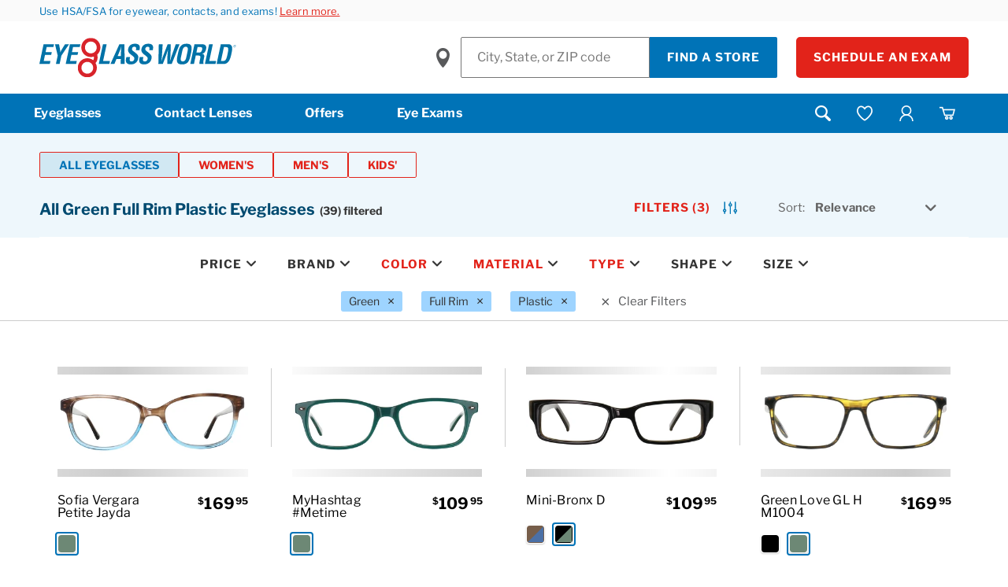

--- FILE ---
content_type: text/html;charset=UTF-8
request_url: https://www.eyeglassworld.com/all-glasses/green/full%E2%80%93rim/plastic/c/100
body_size: 66112
content:
<!DOCTYPE html>
	<html lang="en" >
	<head>
		<!-- Injects One Trust Script-->
		



    

<title>
			Shop All Green Full Rim Plastic Eyeglasses at Eyeglass World</title>
		<link rel="preload" as="style" href="/_ui/responsive/buildkit/assets/styles/fonts.css?v=7afe18">
			<link rel="stylesheet" href="/_ui/responsive/buildkit/assets/styles/fonts.css?v=7afe18" media="print" onload="this.media='all'">
			<noscript>
				<link rel="stylesheet" href="/_ui/responsive/buildkit/assets/styles/fonts.css?v=7afe18">
			</noscript>
			<link rel="stylesheet" href="/_ui/responsive/buildkit/assets/styles/fonts-egw.css?v=7afe18">
				<meta http-equiv="Content-Type" content="text/html; charset=utf-8"/>
		<meta http-equiv="X-UA-Compatible" content="IE=edge">
		<meta charset="utf-8">
		<meta name="viewport" content="width=device-width, initial-scale=1">

		<!-- Turn off telephone number detection. -->
		<meta name="format-detection" content="telephone=no">

		<meta name="keywords">
<meta name="description" content="Save on Green Plastic Glasses at Eyeglass World.Experience award-winning customer service and get free shipping! Shop now.">
<meta name="robots" content="index,follow">
<meta name="twitter:card" content="summary_large_image">
<meta name="twitter:site" content="@EyeglassWorld">
<meta property="og:type" content="website">
<meta property="og:image" content="https://www.eyeglassworld.com">
<meta property="og:url" content="https://www.eyeglassworld.com/all-glasses/green/full%e2%80%93rim/plastic/c/100">
<meta property="og:title" content="Shop All Green Full Rim Plastic Eyeglasses at Eyeglass World" />

		<script type="application/ld+json">
           { 
			"@context": "https://schema.org",
			"@type": "WebPage",
			"name": "Shop All Green Full Rim Plastic Eyeglasses at Eyeglass World",
			"url": "https://www.eyeglassworld.com/all-glasses/c/100",
			"breadcrumb":{
			"@type": "BreadcrumbList",
				"itemListElement":[
				{
					"@type":"ListItem",
						"position": 1,
						"item":{
						"@type": "Thing",
						"name": "Home",
						"@id": "https://www.eyeglassworld.com"
					}
				 },
				
				{
					"@type":"ListItem",
						"position": 2,
						"item":{
						"@type": "Thing",
						"name": "All Glasses",
						"@id": "https://www.eyeglassworld.com/all-glasses/c/100"
					}
				 }
				]
				},

			"mainEntity":{"@type":"WebPageElement",
			"offers":{
			"@type":"Offer",
			"itemOffered":[
			
			{
			"@type":"Product",
        	"brand":{
				"@type": "Brand",
					"name": "Sofia Vergara Petite"
					},
					"description": "Twice the colors, twice the fun. These two-toned frames from Sofia Vergara feature a soft square shape. The Jayda Petite frames are sure to stand out in the crowd!",
					"image": "https://www.eyeglassworld.com/medias/235868.jpg?context=bWFzdGVyfHByb2R1Y3QtaW1hZ2VzfDIzNDM1NnxpbWFnZS9qcGVnfGFEZzBMMmcwWkM4NE9EUTRNREkyTlRNek9URTRMekl6TlRnMk9DNXFjR2N8MzM3ZjdhYWUwMTIyMmFhZDk4YzAzOGY5YTBlMmUzNGVkZGE5M2ZkNzdkMTE3NmE4OTZhZTUyNzJjNmIwZDE1YQ",
					"name": "Sofia Vergara Petite Jayda",
					
			"offers":{
				"@type":"Offer",
					"availability": "https://schema.org/inStock",
					"price": "169.95",
					"priceCurrency": "USD",
					"url": "https://www.eyeglassworld.com/sofia-vergara-petite-jayda/p/235868",
					"sku": "235868" 
					} 
				},
			{
			"@type":"Product",
        	"brand":{
				"@type": "Brand",
					"name": "MyHashtag"
					},
					"description": "If your little one isn\u2019t afraid to really make a statement with his or her eyewear, then perhaps he or she would like these gorgeous frames at Eyeglass World. Geek chic inspired and ready to stun, these just may be the perfect frames.  The beautiful, deep teal color is universally flattering. The subtle temple detail adds just enough visual interest to bring the look together. The color is bold but is also adaptable for many different looks.    Bold teal color is edgy yet versatile   Classic shape is slightly oversized for a geek chic look   Lightweight frames are comfortable to wear all day",
					"image": "https://www.eyeglassworld.com/medias/160584.jpg?context=bWFzdGVyfHByb2R1Y3QtaW1hZ2VzfDIxMTE0MnxpbWFnZS9qcGVnfGFHVTVMMmhpWXk4NE9EUTFOVFUyTURVMk1EazBMekUyTURVNE5DNXFjR2N8NDIyOGY2MmUyZTA1ODM1ZDA3MmVhNjA0ZTU2YWMzN2FkMWRkZTVhYjM2ODA0YmI1ZmM0MThkNTNiNDY0YTcxYQ",
					"name": "MyHashtag #Metime",
					
			"offers":{
				"@type":"Offer",
					"availability": "https://schema.org/inStock",
					"price": "109.95",
					"priceCurrency": "USD",
					"url": "https://www.eyeglassworld.com/myhashtag-metime/p/160584",
					"sku": "160584" 
					} 
				},
			{
			"@type":"Product",
        	"brand":{
				"@type": "Brand",
					"name": "Mini-Bronx"
					},
					"description": "Sharpen your style. These glasses by Mini Bronx let you face the day with brash confidence and straight sass.  A defined rectangular shape is hip and modern, with a dark brown finish accented by electric blue highlights. A plastic build ensures a long-lasting, sturdy wear.    Sharp rectangular shape is hip and modern   Plastic build is sturdy and long-lasting   Electric blue accents highlight dark brown finish",
					"image": "https://www.eyeglassworld.com/medias/142451.jpg?context=bWFzdGVyfHByb2R1Y3QtaW1hZ2VzfDIwOTc0OXxpbWFnZS9qcGVnfGFEUXpMMmd3Wmk4NE9EUTJNakF6TlRVeE56YzBMekUwTWpRMU1TNXFjR2N8YWNlNTE0NTVlODVhNzgwYTFkZjRkMGNlN2U4YjJkNGNlZmQwYjI0M2ZjNzZhYWVhYWE5MzE5MWUwYjcyMDEwYw",
					"name": "Mini-Bronx D",
					
			"offers":{
				"@type":"Offer",
					"availability": "https://schema.org/inStock",
					"price": "109.95",
					"priceCurrency": "USD",
					"url": "https://www.eyeglassworld.com/mini-bronx-d/p/142452",
					"sku": "142452" 
					} 
				},
			{
			"@type":"Product",
        	"brand":{
				"@type": "Brand",
					"name": "Green Love"
					},
					
					"image": "https://www.eyeglassworld.com/medias/351244.jpg?context=bWFzdGVyfHByb2R1Y3QtaW1hZ2VzfDE0MjcxM3xpbWFnZS9qcGVnfGFHTm1MMmc1WlM4NU5UVTBNamt4TURNeU1EazBMek0xTVRJME5DNXFjR2N8YTRiZmI5ZmJiY2Y3NDUwNmMxMmJjZDFjOTcyYjFjY2E0ZDQ2Mjk2NzA1ZmZkOWM5Y2NjYWNmZGY5NDYyODlkYw",
					"name": "Green Love GL H M1004",
					
			"offers":{
				"@type":"Offer",
					"availability": "https://schema.org/inStock",
					"price": "169.95",
					"priceCurrency": "USD",
					"url": "https://www.eyeglassworld.com/green-love-gl-h-m1004/p/351246",
					"sku": "351246" 
					} 
				},
			{
			"@type":"Product",
        	"brand":{
				"@type": "Brand",
					"name": "Lucky Brand"
					},
					"description": "Like two sides of a coin, the LUCKY D218 expresses your duality. Enjoy the glossy smooth finish of this slick specimen of eyewear.\n\n\tAngled earpieces for better retention\n\n\n",
					"image": "https://www.eyeglassworld.com/medias/297092.jpg?context=bWFzdGVyfHByb2R1Y3QtaW1hZ2VzfDI0NDUyOHxpbWFnZS9qcGVnfGFEUTVMMmc1Wmk4NU1Ea3dNamMyTmpVMU1UTTBMekk1TnpBNU1pNXFjR2N8NGIzMjlhYjc2YWY4OWUxN2I0YmZjZDA2ZDgyMGZjZjYwMjYxMmVlODFmNWQ0NDQ0ZWVmYWY3YzZkODA0MmE5Yg",
					"name": "Lucky Brand D218",
					
			"offers":{
				"@type":"Offer",
					"availability": "https://schema.org/inStock",
					"price": "169.95",
					"priceCurrency": "USD",
					"url": "https://www.eyeglassworld.com/lucky-brand-d218/p/297092",
					"sku": "297092" 
					} 
				},
			{
			"@type":"Product",
        	"brand":{
				"@type": "Brand",
					"name": "Composer"
					},
					"description": "Two tone colors make a statement with these stylish frames! Fun, flirty and classy at once.\n\n\n\tAvailable in Black\/Cream, Blue Tortoise and Teal",
					"image": "https://www.eyeglassworld.com/medias/217444.jpg?context=bWFzdGVyfHByb2R1Y3QtaW1hZ2VzfDIxODQyMHxpbWFnZS9qcGVnfGFHUTJMMmd6Tnk4NE9EUTNOelkzT1RrME16azRMekl4TnpRME5DNXFjR2N8MGY1NjYxNDQzZTA5Y2Y4YWYzYjMxMTNhN2NjNmE4Y2NlNjUzODViZWRjYzg2NzVjMTJiOTk3Y2NkNjZhOTRhOA",
					"name": "Composer 106",
					
			"offers":{
				"@type":"Offer",
					"availability": "https://schema.org/inStock",
					"price": "99.0",
					"priceCurrency": "USD",
					"url": "https://www.eyeglassworld.com/composer-106/p/217444",
					"sku": "217444" 
					} 
				},
			{
			"@type":"Product",
        	"brand":{
				"@type": "Brand",
					"name": "Prive Revaux"
					},
					
					"image": "https://www.eyeglassworld.com/medias/351582.jpg?context=bWFzdGVyfHByb2R1Y3QtaW1hZ2VzfDE2ODQzNHxpbWFnZS9qcGVnfGFERTFMMmd4T0M4NU5qSXlOelU1T0RrNU1UWTJMek0xTVRVNE1pNXFjR2N8ODk3OWI2NWIwZGUxNGU3MGNjNmQyZDM0ZGVhZDBjZWM1ZWIxZjJiZGIzNWMwNzljOTM0YTU0MzZiNDA3MWE1Zg",
					"name": "Prive Revaux SOLICITO",
					
			"offers":{
				"@type":"Offer",
					"availability": "https://schema.org/inStock",
					"price": "139.95",
					"priceCurrency": "USD",
					"url": "https://www.eyeglassworld.com/prive-revaux-solicito/p/351583",
					"sku": "351583" 
					} 
				},
			{
			"@type":"Product",
        	"brand":{
				"@type": "Brand",
					"name": "Men's Collection"
					},
					
					"image": "https://www.eyeglassworld.com/medias/351997.jpg?context=bWFzdGVyfHByb2R1Y3QtaW1hZ2VzfDE1MzMyM3xpbWFnZS9qcGVnfGFHUXlMMmhtWVM4NU56YzBOems1TkRnM01EQTJMek0xTVRrNU55NXFjR2N8N2E4OTc1YTI5OGUwNGYyNGUyZDA3YzYzNzI3OWJlZTM4ZjZkNmFjYjFkZmJkYjQ0ZWNkYjc0ZWUzODNmZDZkOQ",
					"name": "Men's Collection H M1047",
					
			"offers":{
				"@type":"Offer",
					"availability": "https://schema.org/inStock",
					"price": "139.95",
					"priceCurrency": "USD",
					"url": "https://www.eyeglassworld.com/mens-collection-h-m1047/p/351997",
					"sku": "351997" 
					} 
				},
			{
			"@type":"Product",
        	"brand":{
				"@type": "Brand",
					"name": "L.A.M.B. Studio"
					},
					"description": "Step into a world of vibrant sophistication with the L.A.M.B. Studio 112 eyeglasses. Designed for women who love to express themselves through fashion, these full-rim oval frames combine playful color with sleek design\u2014perfect for making a statement without saying a word.\nWhether you're dressing up your workday or adding flair to your weekend look, the Studio 112 frames deliver a confident, creative vibe that\u2019s unmistakably L.A.M.B.\u2014bold, expressive, and unapologetically stylish.",
					"image": "https://www.eyeglassworld.com/medias/362864.jpg?context=bWFzdGVyfHByb2R1Y3QtaW1hZ2VzfDIzODE1OXxpbWFnZS9qcGVnfGFEQTNMMmczWmk4NU9UTXlPVEl3TVRJM05URTRMek0yTWpnMk5DNXFjR2N8NWQ4ZjFmYzk2ZDZmMjFmYmU5MDc2NGNjN2JjZWIzNjllMTc0MWFiYWJjZTA1NWM4YWI5NjE2Y2EzZDUzYjg3OQ",
					"name": "L.A.M.B. Studio 112",
					
			"offers":{
				"@type":"Offer",
					"availability": "https://schema.org/inStock",
					"price": "169.95",
					"priceCurrency": "USD",
					"url": "https://www.eyeglassworld.com/l-a-m-b-studio-112/p/362865",
					"sku": "362865" 
					} 
				},
			{
			"@type":"Product",
        	"brand":{
				"@type": "Brand",
					"name": "L.A.M.B. Studio"
					},
					"description": "Unleash your inner icon with the L.A.M.B. Studio 119 eyeglasses\u2014where fearless fashion meets everyday functionality. Designed under Gwen Stefani\u2019s trendsetting L.A.M.B. label, these full-rim cat-eye frames are made for women who love to stand out with style and sophistication.",
					"image": "https://www.eyeglassworld.com/medias/362872.jpg?context=bWFzdGVyfHByb2R1Y3QtaW1hZ2VzfDI0OTY4OHxpbWFnZS9qcGVnfGFEbGtMMmhrTXk4NU9UTXlPVEl6TnprM05UTTBMek0yTWpnM01pNXFjR2N8MWM1MGZmMjQzODdlYWQ1OTY2Y2E3NzU1MmUxMjM3NTM2NTY0MmY3ZGMxNTRhMjE2MzBiOWMzMDY4YjM5Zjg1Nw",
					"name": "L.A.M.B. Studio 119",
					
			"offers":{
				"@type":"Offer",
					"availability": "https://schema.org/inStock",
					"price": "169.95",
					"priceCurrency": "USD",
					"url": "https://www.eyeglassworld.com/l-a-m-b-studio-119/p/362872",
					"sku": "362872" 
					} 
				},
			{
			"@type":"Product",
        	"brand":{
				"@type": "Brand",
					"name": "Baker by Ted Baker"
					},
					"description": "Elevate your everyday look with the Baker by Ted Baker M14\u2014a stylish fusion of modern design and classic sophistication. These full-rim eyeglasses are crafted from durable plastic and feature a sleek oval frame that flatters a variety of face shapes. Whether you're dressing up for the office or keeping it casual, the M14 adds a refined touch to any outfit.\nEnjoy free shipping and returns, and try them on virtually before you buy. The M14 is perfect for those who appreciate subtle flair with a designer edge.",
					"image": "https://www.eyeglassworld.com/medias/363006.jpg?context=bWFzdGVyfHByb2R1Y3QtaW1hZ2VzfDI0ODcxNHxpbWFnZS9qcGVnfGFEazFMMmhoTXk4NU9UTXlPRGs0TXpZNU5UWTJMek0yTXpBd05pNXFjR2N8OTE5OTg4MzExYWQzMzQxZDlkYTc0ZDk3MTk0MTQ0OTk4MzI0NzQ4ZjViNmFkNDA4ODlkYThlZDlhYTFiYjExZg",
					"name": "Baker by Ted Baker M14",
					
			"offers":{
				"@type":"Offer",
					"availability": "https://schema.org/inStock",
					"price": "169.95",
					"priceCurrency": "USD",
					"url": "https://www.eyeglassworld.com/baker-by-ted-baker-m14/p/363006",
					"sku": "363006" 
					} 
				},
			{
			"@type":"Product",
        	"brand":{
				"@type": "Brand",
					"name": "Women's Collection"
					},
					"description": "For a timeless look that never goes out of style, the Women's Collection T W1034 is your perfect match. These women\u2019s cat-eye glasses feature a full-rim plastic frame that\u2019s both durable and lightweight. The fun colors pairs effortlessly with any outfit, making them a versatile choice for work, weekends, and everything in between.",
					"image": "https://www.eyeglassworld.com/medias/353059.jpg?context=bWFzdGVyfHByb2R1Y3QtaW1hZ2VzfDI2NDM0MXxpbWFnZS9qcGVnfGFHRmtMMmd3Tmk4NU9UVTBORE16TmpNd01qTTRMek0xTXpBMU9TNXFjR2N8ZTlmNjFkMDcwNjUxNzMwZDNmZjViMmY2NzdiOWEyMTQ5ODE2NzRlNTE4YjM4NGFiNzI2ZDBkNDM2NTk5NTdhNA",
					"name": "Women's Collection T W1034",
					
			"offers":{
				"@type":"Offer",
					"availability": "https://schema.org/inStock",
					"price": "109.95",
					"priceCurrency": "USD",
					"url": "https://www.eyeglassworld.com/womens-collection-t-w1034/p/353059",
					"sku": "353059" 
					} 
				},
			{
			"@type":"Product",
        	"brand":{
				"@type": "Brand",
					"name": "Women's Collection"
					},
					"description": "Designed for those who appreciate clean lines and confident simplicity, Women's Collection AA W1059 delivers a look that\u2019s both understated and unforgettable. It\u2019s the kind of frame that doesn\u2019t need to shout to stand out\u2014perfect for the modern minimalist who leads with quiet strength.",
					"image": "https://www.eyeglassworld.com/medias/353129.jpg?context=bWFzdGVyfHByb2R1Y3QtaW1hZ2VzfDI1MjA4NXxpbWFnZS9qcGVnfGFHTTRMMmc0TkM4NU9UZzROVFV5TnpnMU9UVXdMek0xTXpFeU9TNXFjR2N8OWZjYjExZDAyOGE5MTFjYmFiN2JiNzk1YmM5ZTY0OTNmNDFkNzZkNzQ5MmUzMjlhMTU2MzZkMjMzMzdkOTI2Ng",
					"name": "Women's Collection AA W1059",
					
			"offers":{
				"@type":"Offer",
					"availability": "https://schema.org/inStock",
					"price": "109.95",
					"priceCurrency": "USD",
					"url": "https://www.eyeglassworld.com/womens-collection-aa-w1059/p/353130",
					"sku": "353130" 
					} 
				},
			{
			"@type":"Product",
        	"brand":{
				"@type": "Brand",
					"name": "Women's Collection"
					},
					"description": "The 1052 frames from Women's Collection are made for those who appreciate the little things. Clean lines, a balanced silhouette, and a comfortable fit come together to create a pair of glasses that feel as good as they look. Whether you're dressing up or keeping it casual, these frames bring a quiet confidence to every outfit. Simple, smart, and effortlessly stylish.",
					"image": "https://www.eyeglassworld.com/medias/353182.jpg?context=bWFzdGVyfHByb2R1Y3QtaW1hZ2VzfDE4MjIxM3xpbWFnZS9qcGVnfGFEUXhMMmhrWXk4NU9UWTRPRGsxT1RFNE1URXdMek0xTXpFNE1pNXFjR2N8ZTQzNWQ5MmM4M2UxMDFlMjFhMTNiYTQwNDk1ZmRiOTUwMGQxMjNlNmYzNzg4NzEyMmU3ZDE2NDU4MDQ1MmRjMw",
					"name": "Women's Collection 1052",
					
			"offers":{
				"@type":"Offer",
					"availability": "https://schema.org/inStock",
					"price": "109.95",
					"priceCurrency": "USD",
					"url": "https://www.eyeglassworld.com/womens-collection-1052/p/353182",
					"sku": "353182" 
					} 
				},
			{
			"@type":"Product",
        	"brand":{
				"@type": "Brand",
					"name": "Composer"
					},
					"description": "The Composer CPE 220 stands out with its slightly wider bridge and bold color palette. Navy blue and green tones give this oval frame a fresh, contemporary feel. Ideal for those seeking a comfortable fit with a touch of personality.",
					"image": "https://www.eyeglassworld.com/medias/353414.jpg?context=bWFzdGVyfHByb2R1Y3QtaW1hZ2VzfDIxNTA4MHxpbWFnZS9qcGVnfGFHUmlMMmd5TWk4NU9UWXhOVFE1TmpreU9UVTRMek0xTXpReE5DNXFjR2N8YWNhNjU5NGU0YjY0NmEwNmNjMzVkNzI0YjI1MjczYzRlNDcwMTA3NjJiMTBhZDk1ODkzMWM1ZTcxZDNjYmFlMQ",
					"name": "Composer CPE 220",
					
			"offers":{
				"@type":"Offer",
					"availability": "https://schema.org/inStock",
					"price": "99.0",
					"priceCurrency": "USD",
					"url": "https://www.eyeglassworld.com/composer-cpe-220/p/353414",
					"sku": "353414" 
					} 
				},
			{
			"@type":"Product",
        	"brand":{
				"@type": "Brand",
					"name": "Florence by Mills"
					},
					"description": "TheFlorence by Mills 1011is the eyewear equivalent of a green juice with glitter\u2014fresh, fun, and totally unexpected. TheTransparent Greenhue is a bold flex for anyone who\u2019s not afraid to stand out. Rectangle shape? So on trend. Full-rim plastic? Lightweight but never basic.\nSized to slay with52-18-140measurements and a35.7mm lens height, these frames are made for selfies, study sessions, and spontaneous coffee dates. Multifocal lenses? Not compatible. But who cares when your glasses are this iconic?",
					"image": "https://www.eyeglassworld.com/medias/363112.jpg?context=bWFzdGVyfHByb2R1Y3QtaW1hZ2VzfDI2MjkyNnxpbWFnZS9qcGVnfGFEQTFMMmcwWXk4eE1EQTVNVFl3TkRJME5qVTFPQzh6TmpNeE1USXVhbkJufDBhN2EwN2YzYTgxN2IzMjU3MDg1OWE0YzM2ZDYyMjJjZjc4YjJlZGM0Y2I4MzcwZTc5ZmY0OGRjZTk2Y2ZmNTQ",
					"name": "Florence by Mills 1011",
					
			"offers":{
				"@type":"Offer",
					"availability": "https://schema.org/inStock",
					"price": "169.95",
					"priceCurrency": "USD",
					"url": "https://www.eyeglassworld.com/florence-by-mills-1011/p/363112",
					"sku": "363112" 
					} 
				},
			{
			"@type":"Product",
        	"brand":{
				"@type": "Brand",
					"name": "Lucky Brand"
					},
					
					"image": "https://www.eyeglassworld.com/medias/350291.jpg?context=bWFzdGVyfHByb2R1Y3QtaW1hZ2VzfDIyOTIxNHxpbWFnZS9qcGVnfGFHUXpMMmc1TlM4NU5URTNNVGt4T1RVME5EWXlMek0xTURJNU1TNXFjR2N8YzM3MjIyYzBjMjNjNGI2MDg4MWViYTg2Mzk5NzdlZGM4MWQ2YjQ5NjMxOGEzOGFiOWY2YzcwZjBkNzQ4NGI3Mg",
					"name": "Lucky Brand VLBD828",
					
			"offers":{
				"@type":"Offer",
					"availability": "https://schema.org/inStock",
					"price": "139.95",
					"priceCurrency": "USD",
					"url": "https://www.eyeglassworld.com/lucky-brand-vlbd828/p/350291",
					"sku": "350291" 
					} 
				},
			{
			"@type":"Product",
        	"brand":{
				"@type": "Brand",
					"name": "Lucky Brand"
					},
					
					"image": "https://www.eyeglassworld.com/medias/350287.jpg?context=bWFzdGVyfHByb2R1Y3QtaW1hZ2VzfDIzMTQyNnxpbWFnZS9qcGVnfGFESTJMMmd5T0M4NU5URTNNVGc1TkRZME1EazBMek0xTURJNE55NXFjR2N8NjI5NzFhOTRmOWViZWY5MTFiYzAxOTAxOTZjMGJiNTAyZGY4OTYzYjUwMmUwYzIyYjIwZThjZDI2MmZjYTc2Zg",
					"name": "Lucky Brand VLBD830",
					
			"offers":{
				"@type":"Offer",
					"availability": "https://schema.org/inStock",
					"price": "109.95",
					"priceCurrency": "USD",
					"url": "https://www.eyeglassworld.com/lucky-brand-vlbd830/p/350287",
					"sku": "350287" 
					} 
				},
			{
			"@type":"Product",
        	"brand":{
				"@type": "Brand",
					"name": "Dereon"
					},
					
					"image": "https://www.eyeglassworld.com/medias/352013.jpg?context=bWFzdGVyfHByb2R1Y3QtaW1hZ2VzfDE1NDE5NXxpbWFnZS9qcGVnfGFHSmtMMmhtTVM4NU5qUXlNVEE0TkRVeU9EazBMek0xTWpBeE15NXFjR2N8MzcwMTdjOTMwZTJkNDM1M2IxOWZmNjgwMzJhZjBhMWNlOWQyZmU4ZTAyNWI5MTJhZGI5NjkyMDI1MWE5YjU0OQ",
					"name": "Dereon 567",
					
			"offers":{
				"@type":"Offer",
					"availability": "https://schema.org/inStock",
					"price": "109.95",
					"priceCurrency": "USD",
					"url": "https://www.eyeglassworld.com/dereon-567/p/352013",
					"sku": "352013" 
					} 
				},
			{
			"@type":"Product",
        	"brand":{
				"@type": "Brand",
					"name": "Women's Collection"
					},
					
					"image": "https://www.eyeglassworld.com/medias/351952.jpg?context=bWFzdGVyfHByb2R1Y3QtaW1hZ2VzfDE3Njk4N3xpbWFnZS9qcGVnfGFEVXpMMmd4WXk4NU56YzBOemszTVRJM056RXdMek0xTVRrMU1pNXFjR2N8ZThhOGJiMjFhYmMyMmU0OTU3ZTI0MDY1ZWQ5ZTVjODlhYzA2ZTA5NTkxNzRmODE2NmNmODljOWU5OGE3OGRhYg",
					"name": "Women's Collection AA W1039",
					
			"offers":{
				"@type":"Offer",
					"availability": "https://schema.org/inStock",
					"price": "109.95",
					"priceCurrency": "USD",
					"url": "https://www.eyeglassworld.com/womens-collection-aa-w1039/p/351953",
					"sku": "351953" 
					} 
				},
			{
			"@type":"Product",
        	"brand":{
				"@type": "Brand",
					"name": "Steve Madden"
					},
					"description": "Make a statement with the Steve Madden PREY rectangle acetate glasses, designed for those who love sharp, modern frames with a touch of attitude. These full-rim acetate glasses feature a bold rectangular shape that complements a variety of face shapes while providing all-day comfort and durability.\nWith a sleek, polished finish and available in several trendy color options, the PREY frames offer versatile style perfect for both professional and casual wear.",
					"image": "https://www.eyeglassworld.com/medias/353389.jpg?context=bWFzdGVyfHByb2R1Y3QtaW1hZ2VzfDE5NzQ4N3xpbWFnZS9qcGVnfGFETXpMMmhtWmk4NU9EZzBORGMwTVRRMk9EUTJMek0xTXpNNE9TNXFjR2N8ZWRlY2EyMTc1NTc0ZDE2NzU4N2ExOTc3ZDUzMzFkZjE3MTE4MzIwYjJhMmFlMTRhMjAyZWJmNWE0YjAwOTIxYg",
					"name": "Steve Madden PREY",
					
			"offers":{
				"@type":"Offer",
					"availability": "https://schema.org/inStock",
					"price": "189.95",
					"priceCurrency": "USD",
					"url": "https://www.eyeglassworld.com/steve-madden-prey/p/353389",
					"sku": "353389" 
					} 
				},
			{
			"@type":"Product",
        	"brand":{
				"@type": "Brand",
					"name": "Women's Collection"
					},
					"description": "Make a vibrant impression with the Women's Collection AA W1082. Featuring a striking green and blue color palette, these frames are perfect for those who love to stand out. The AA W1082 blends artistic flair with everyday functionality, offering a unique look that doesn\u2019t compromise on comfort or quality.",
					"image": "https://www.eyeglassworld.com/medias/353676.jpg?context=bWFzdGVyfHByb2R1Y3QtaW1hZ2VzfDIzNjc4MHxpbWFnZS9qcGVnfGFETXdMMmhoWlM4NU9Ea3lPVEUwTlRZeE1EVTBMek0xTXpZM05pNXFjR2N8OWQ2Yzk0ZGVhOWRmNTI2NWEwZWM5M2ZkZTY0M2I5NDQ5NWI4Njc0NzhlMTQxZDFhYzlmZjdlMTgxZDg5ZGQ4NA",
					"name": "Women's Collection AA W1082",
					
			"offers":{
				"@type":"Offer",
					"availability": "https://schema.org/inStock",
					"price": "169.95",
					"priceCurrency": "USD",
					"url": "https://www.eyeglassworld.com/womens-collection-aa-w1082/p/353676",
					"sku": "353676" 
					} 
				},
			{
			"@type":"Product",
        	"brand":{
				"@type": "Brand",
					"name": "Composer"
					},
					"description": "The Composer CPE 218 offers a bold yet balanced look with its oval shape and vibrant color options. The black\/blue and green finishes add a modern twist to a classic silhouette. Lightweight plastic construction ensures comfort for all-day wear.",
					"image": "https://www.eyeglassworld.com/medias/353408.jpg?context=bWFzdGVyfHByb2R1Y3QtaW1hZ2VzfDIwODc3OHxpbWFnZS9qcGVnfGFEZzJMMmhrWmk4NU9UVTBOREU1T1RrNE56VXdMek0xTXpRd09DNXFjR2N8MDE0YzlkYzhiNjdhMmQ0MGU1NjU2NGZmMDM3OTE5ZjUzNzFkY2U2MjE2ZGJiOTI5ZjI2ZDE0OTYyMzAxOTAyOA",
					"name": "Composer CPE 218",
					
			"offers":{
				"@type":"Offer",
					"availability": "https://schema.org/inStock",
					"price": "99.0",
					"priceCurrency": "USD",
					"url": "https://www.eyeglassworld.com/composer-cpe-218/p/353409",
					"sku": "353409" 
					} 
				},
			{
			"@type":"Product",
        	"brand":{
				"@type": "Brand",
					"name": "Men's Collection"
					},
					"description": "The 1048 brings a fresh, confident energy to your daily style. Its structured shape and clean lines offer a modern edge, while the comfortable fit makes it a go-to for everything from workdays to weekends. It\u2019s the kind of frame that fits your lifestyle\u2014and your look.",
					"image": "https://www.eyeglassworld.com/medias/353160.jpg?context=bWFzdGVyfHByb2R1Y3QtaW1hZ2VzfDIyMjM4OXxpbWFnZS9qcGVnfGFESXdMMmd4TXk4NU9UWXhOVFF3TVRJME56QXlMek0xTXpFMk1DNXFjR2N8ZmIyMDEyYmIwODk0Mzc2NzM3ZTlkMmI2MmU3NmU3ZjBlYmI3ODRjMTRlM2FhNzg3NDc4NzU4NDY0NWJjN2JiNA",
					"name": "Men's Collection 1048",
					
			"offers":{
				"@type":"Offer",
					"availability": "https://schema.org/inStock",
					"price": "99.0",
					"priceCurrency": "USD",
					"url": "https://www.eyeglassworld.com/mens-collection-1048/p/353161",
					"sku": "353161" 
					} 
				}
				]
				}
			}
		}
        </script>
    <link rel="shortcut icon" type="image/x-icon" media="all" href="/_ui/responsive/theme-egw/images/favicon.ico?ver=1" />
<meta name="msapplication-square70x70logo" content="/_ui/responsive/theme-egw/images/favicon70x70.png" />
<meta name="msapplication-square150x150logo" content="/_ui/responsive/theme-egw/images/favicon150x150.png" />
<meta name="msapplication-wide310x150logo" content="/_ui/responsive/theme-egw/images/favicon310x150.png" />
<meta name="msapplication-square310x310logo" content="/_ui/responsive/theme-egw/images/favicon.png" />
<link rel="apple-touch-icon" href="/_ui/responsive/theme-egw/images/favicon180x180.png">
<link rel="icon" type="image/png" href="/_ui/responsive/theme-egw/images/favicon16x16.png" sizes="16x16">
<link rel="icon" type="image/png" href="/_ui/responsive/theme-egw/images/favicon32x32.png" sizes="32x32">
<link rel="icon" type="image/png" href="/_ui/responsive/theme-egw/images/favicon96x96.png" sizes="96x96"><link rel="preload" href="/wro/build.min.js?v=7afe18" as="script" />

    <link rel="preload" href="/_ui/dist/pages/common.js?v=7afe18" as="script" />
    <link rel="preload" href="/_ui/dist/pages/product-list.js?v=7afe18" as="script" />
        <link rel="preload" href="/wro/addons_responsive.js?v=7afe18" as="script" />
    <link rel="stylesheet" type="text/css" media="all" href="/wro/egw_responsive.css?v=7afe18" />
		<link rel="stylesheet" type="text/css" media="all" href="/wro/addons_smartedit_responsive.css?v=7afe18" />
        <link rel="stylesheet" type="text/css" media="all" href="/wro/addons_responsive.css?v=7afe18" />
		<link rel="stylesheet" type="text/css" media="all" href="/_ui/dist/theme-egw/theme.css?v=7afe18"/>

        <link rel="stylesheet" type="text/css" media="all" href="/_ui/dist/pages/product-list.css?v=7afe18" />
            <script>
			window.mediator = {
				subscribe: function () {},
				publish:  function () {}
			}
		</script>

		<script type="text/plain" class="optanon-category-C0002" src="/_ui/shared/js/analyticsmediator.js?v=7afe18"></script>

<script>
    window.dataLayer = window.dataLayer || [];

    // Add custom variables here to get pushed onto the data layer on every page
    // dataLayer.push({});
</script>
<!-- Google Tag Manager -->
    <script>(function(w,d,s,l,i){w[l]=w[l]||[];w[l].push({'gtm.start':
        new Date().getTime(),event:'gtm.js'});var f=d.getElementsByTagName(s)[0],
        j=d.createElement(s),dl=l!='dataLayer'?'&l='+l:'';j.async=true;j.src=
        'https://www.googletagmanager.com/gtm.js?id='+i+dl;f.parentNode.insertBefore(j,f);
    })(window,document,'script','dataLayer','GTM-MXQ3M2');</script>
    <!-- End Google Tag Manager -->














<link rel="canonical" href="https://www.eyeglassworld.com/all-glasses/green/full%e2%80%93rim/plastic/c/100" />
		<link rel="next" href="https://www.eyeglassworld.com/all-glasses/green/full%E2%80%93rim/plastic/c/100?sort=relevance&amp;page=1">
    </head>

<body class="page-productGrid-100 pageType-CategoryPage template-pages-category-productGridPage  smartedit-page-uid-productGrid_100 smartedit-page-uuid-eyJpdGVtSWQiOiJwcm9kdWN0R3JpZF8xMDAiLCJjYXRhbG9nSWQiOiJlZ3dDb250ZW50Q2F0YWxvZyIsImNhdGFsb2dWZXJzaW9uIjoiT25saW5lIn0= smartedit-catalog-version-uuid-egwContentCatalog/Online  language-en theme-egw page-Generic">
	<!-- Google Tag Manager (noscript) -->
    <noscript><iframe src="https://www.googletagmanager.com/ns.html?id=GTM-MXQ3M2" height="0" width="0" style="display:none;visibility:hidden"></iframe></noscript>
    <!-- End Google Tag Manager (noscript) -->
<script type="text/javascript">
    window.products = [];
    dataLayer.push({
        "cookieId": "104.23.243.250-Y5-48511c3e-d6e2-42af-a115-f227a0cf985b",
        "hasPreviousOrder": "0",
        "customerId": "",
        "isInternal": "0",
        "isLikelyARealPerson": "1",
        "visitCount": "1",
        "currency": "USD",
        "pageType": "category"

    });
    
    dataLayer.push({"event": "userLoggedInStatus", "status": "Guest"});
    
    let products = 
[


{
    "name": "Sofia Vergara Petite Jayda",
    "id": "235868",
    "price": 169.95,
    "brand": "Sofia Vergara Petite",
    "category": "Women's Glasses",
    "variant": "Green","list": "category",
}
,


{
    "name": "MyHashtag #Metime",
    "id": "160584",
    "price": 109.95,
    "brand": "MyHashtag",
    "category": "Kids' Glasses",
    "variant": "Green","list": "category",
}
,


{
    "name": "Mini-Bronx D",
    "id": "142452",
    "price": 109.95,
    "brand": "Mini-Bronx",
    "category": "Kids' Glasses",
    "variant": "Black","list": "category",
}
,


{
    "name": "Green Love GL H M1004",
    "id": "351246",
    "price": 169.95,
    "brand": "Green Love",
    "category": "Men's Glasses",
    "variant": "Green","list": "category",
}
,


{
    "name": "Lucky Brand D218",
    "id": "297092",
    "price": 169.95,
    "brand": "Lucky Brand",
    "category": "Women's Glasses",
    "variant": "Green","list": "category",
}
,


{
    "name": "Composer 106",
    "id": "217444",
    "price": 99.0,
    "brand": "Composer",
    "category": "Women's Glasses",
    "variant": "Green","list": "category",
}
,


{
    "name": "Prive Revaux SOLICITO",
    "id": "351583",
    "price": 139.95,
    "brand": "Prive Revaux",
    "category": "Men's Glasses",
    "variant": "Green","list": "category",
}
,


{
    "name": "Men&#039;s Collection H M1047",
    "id": "351997",
    "price": 139.95,
    "brand": "Men's Collection",
    "category": "Men's Glasses",
    "variant": "Green","list": "category",
}
,


{
    "name": "L.A.M.B. Studio 112",
    "id": "362865",
    "price": 169.95,
    "brand": "L.A.M.B. Studio",
    "category": "Women's Glasses",
    "variant": "Green","list": "category",
}
,


{
    "name": "L.A.M.B. Studio 119",
    "id": "362872",
    "price": 169.95,
    "brand": "L.A.M.B. Studio",
    "category": "Women's Glasses",
    "variant": "Green","list": "category",
}
,


{
    "name": "Baker by Ted Baker M14",
    "id": "363006",
    "price": 169.95,
    "brand": "Baker by Ted Baker",
    "category": "Men's Glasses",
    "variant": "Green","list": "category",
}
,


{
    "name": "Women&#039;s Collection T W1034",
    "id": "353059",
    "price": 109.95,
    "brand": "Women's Collection",
    "category": "Women's Glasses",
    "variant": "Green","list": "category",
}
,


{
    "name": "Women&#039;s Collection AA W1059",
    "id": "353130",
    "price": 109.95,
    "brand": "Women's Collection",
    "category": "Women's Glasses",
    "variant": "Green","list": "category",
}
,


{
    "name": "Women&#039;s Collection 1052",
    "id": "353182",
    "price": 109.95,
    "brand": "Women's Collection",
    "category": "Women's Glasses",
    "variant": "Green","list": "category",
}
,


{
    "name": "Composer CPE 220",
    "id": "353414",
    "price": 99.0,
    "brand": "Composer",
    "category": "Men's Glasses",
    "variant": "Green","list": "category",
}
,


{
    "name": "Florence by Mills 1011",
    "id": "363112",
    "price": 169.95,
    "brand": "Florence by Mills",
    "category": "Women's Glasses",
    "variant": "Green","list": "category",
}
,


{
    "name": "Lucky Brand VLBD828",
    "id": "350291",
    "price": 139.95,
    "brand": "Lucky Brand",
    "category": "Kids' Glasses",
    "variant": "Green","list": "category",
}
,


{
    "name": "Lucky Brand VLBD830",
    "id": "350287",
    "price": 109.95,
    "brand": "Lucky Brand",
    "category": "Kids' Glasses",
    "variant": "Green","list": "category",
}
,


{
    "name": "Dereon 567",
    "id": "352013",
    "price": 109.95,
    "brand": "Dereon",
    "category": "Women's Glasses",
    "variant": "Green","list": "category",
}
,


{
    "name": "Women&#039;s Collection AA W1039",
    "id": "351953",
    "price": 109.95,
    "brand": "Women's Collection",
    "category": "Women's Glasses",
    "variant": "Green","list": "category",
}
,


{
    "name": "Steve Madden PREY",
    "id": "353389",
    "price": 189.95,
    "brand": "Steve Madden",
    "category": "Men's Glasses",
    "variant": "Green","list": "category",
}
,


{
    "name": "Women&#039;s Collection AA W1082",
    "id": "353676",
    "price": 169.95,
    "brand": "Women's Collection",
    "category": "Women's Glasses",
    "variant": "Green","list": "category",
}
,


{
    "name": "Composer CPE 218",
    "id": "353409",
    "price": 99.0,
    "brand": "Composer",
    "category": "Men's Glasses",
    "variant": "Green","list": "category",
}
,


{
    "name": "Men&#039;s Collection 1048",
    "id": "353161",
    "price": 99.0,
    "brand": "Men's Collection",
    "category": "Men's Glasses",
    "variant": "Green","list": "category",
}
,

]
;
    window.products = products;
    var breadcrumbName = 'All Glasses';

    function convertHtmlCode(html) {
        var txt = document.createElement("textarea");
        txt.innerHTML = html;
        return txt.value;
    }

    breadcrumbName = convertHtmlCode(breadcrumbName);
    dataLayer.push({
        'event': 'productImpression',
        'list': breadcrumbName,
        'ecommerce': {
            'impressions': products
        }
    });
    </script>
<div class="overlay overlay--white" data-spinner style="display: none;">
			<div class="overlay__inner">
				<div class="spinner-border text-primary" role="status">
					<span class="sr-only">Loading...</span>
				</div>
			</div>
		</div>
	<main data-currency-iso-code="USD">
			<a href="#skip-to-content" class="skiptocontent" data-role="none">text.skipToContent</a>
			<a href="#skiptonavigation" class="skiptonavigation" data-role="none">text.skipToNavigation</a>
			<div class="header-container header-container--fixed">
	<header class="c-header">
				<div class="top-header-slot  ">
					<div class="yCmsContentSlot c-header__error-message">
<div id="js-cookie-notification" class="alert alert-info alert-promo cookie-alert--top">
                    <span>Use HSA/FSA for eyewear, contacts, and exams! <a href="/fsa-hsa">Learn more.</a></span></div>
        </div></div>
				<div class="c-header__content-wrapper js-header">
					<div class="c-header__content c-header__content--left">
						<div class="left-nav ">
						<button class="a-icon-text-btn a-icon-text-btn--icon-only c-header__nav-toggle js-main-nav-toggle hidden-lg-up" type="button">
								<span class="icon-nav-icon a-icon-text-btn__icon" aria-hidden="true"></span>
								<img src="/_ui/responsive/buildkit/assets/nvicons/menu-081422.svg" alt="Menu" class="icon-menu-image" width="24" height="19" />
								<span class="a-icon-text-btn__label">Mobile navigation toggle</span>
							</button>
						</div>

						<div class="nav__left js-site-logo">
							<div class="yCmsComponent a-logo a-logo--site-name c-header__logo">
<div class="banner__component simple-banner">
	<a href="/"><img title="Eyeglass World"
				alt="Eyeglass World" src="/medias/eyeglass-world-logo.svg?context=[base64]"></a>
		</div></div></div>

						<div class="c-header__utility hidden-lg-up">
								<div class="c-header__utility-item js-mobile-search "></div>
								<div class="c-header__utility-item icon-locator-image ">
								<button type="button" class="sign-in-flyout-mobile js-wizard-trigger border-0">
											<span class="icon icon-user"></span>
												<span class="sr-only">Find a Store</span>
										</button>

										<div class="dropdown-menu m-nav-account__menu dropdown-menu-right m-icon-dropdown__menu drop-down-account-mobile sign-in-flyout">
											<span class="m-logged-in-nav__dropdown-close logged-margin">
												<button type="button" id="navAccountCloseBtn" class="close a-icon_icon m-icon-dropdown__icon-close p-0 border-0 btn btn-link navAccountCloseBtn"><span class="icon-close"></span><span class="sr-only">Close Menu</span></button>
											</span>
											<div class="sign-in-flyout-content">
													<p class="a-paragraph--large m-icon-dropdown__title ">
														<span class="icon-user a-icon_icon icon"></span>
														Sign In
													</p>
													<div class="m-sign-in-nav ">
														<form id="initialLoginFormHeader" class="mobile-fly-out-sign-in-form m-sign-in-nav__content validate-form " action="/login/flyout" method="post"><div class="form-group">
																<div class="a-text-input__float-label-container">
																		<input id="usernameHeader" name="username" data-rule-email="true" data-msg-notempty="Please enter email." data-rule-required="true" name="username" type="email" data-msg-required="Please enter email." class="js-flyout-login-email a-text-input js-text-input js-login-email validate-email is-required " data-msg-equalto="Email must match." value=""/><input type="password" class="login-hidden-password" value="" />
																			<label id="email-error" class="js-email-error" for="username" style="display: none;">Please enter email.</label>
																			<label class="a-text-input__float-label " for="usernameHeader">Email</label>
																</div>
															</div>

															<div class="m-sign-in-nav__cta">
																<button id="mobileFlyOutSignInContinue" class="a-btn a-btn--primary js-submit-lock mobileFlyOutSignInContinue" type="button">Continue</button>
															</div>

															<div class="m-sign-in-nav__sign-up ">
																<p>Don’t have an online account yet?</p>
																<a class="a-link a-link-flyout" href="/register">Sign Up Now</a>
															</div>
														<div>
<input type="hidden" name="CSRFToken" value="10076cee-118d-4c3f-97cd-efcfb14ca084" />
</div></form></div>
													</div>
											</div>
									</div>
								<div class="mini-cart-header ">
									<div class="c-header__utility-item hidden-lg-up">
                <a href="/cart">
                    <span class="a-icon d-inline-flex">
                        <span class="icon icon-cart a-icon_icon"></span>
                        <img src="/_ui/responsive/buildkit/assets/nvicons/cart-081422.svg" alt="View Shopping Cart" class="icon-cart-image" width="26.4" height="24" />
                        <span class="sr-only">View cart</span>
                    </span>

                    <span class="c-header__utility-item-badge c-mini-cart__count c-header__utility-item-badge--hide">
                        0</span>
                </a>
            </div>
            <div class="dropdown m-nav-cart m-icon-dropdown d-none d-lg-block"
                data-block="minicart"
                data-current-count="0"
                data-get-count-url="/cart/miniCart/SUBTOTAL"
                data-get-view-url="/cart/rollover/MiniCartComponent"
                data-mini-cart-name="Cart"
                data-mini-cart-empty-name="Empty Cart"
                data-mini-cart-items-text="Items"
                data-mini-cart-has-frames="false">

                <button type="button" class="a-icon m-icon-dropdown__icon js-mini-cart__trigger" aria-haspopup="true"
                aria-expanded="false">
                    <span class="icon-cart a-icon_icon icon"></span>
                    <img src="/_ui/responsive/buildkit/assets/nvicons/desktop-cart-081422.svg" alt="" class="icon-cart-image" width="20" height="20" />
                    <span class="label-text">Cart</span>

                    <span class="c-header__utility-item-badge c-mini-cart__count c-header__utility-item-badge--hide">
                                0</span>

                        </button>

                <div class="dropdown-menu m-nav-cart__menu dropdown-menu-right m-icon-dropdown__menu"></div>
            </div>
        </div>
							</div>
						</div>

					<div class="c-header__content c-header__content--right ">
							<form id="storeFinderForm" class="m-store-finder" action="/location/search" method="get"><label class="m-store-finder__label" for="inputStoreValue">
            <span class='sr-only'>Find a Store</span>
        </label>
        <input id="inputStoreValue" class="a-text-input m-store-finder__input" type="text" name="inputStoreValue" aria-label="Find a Store" placeholder="City, State, or ZIP code">
        <button class="a-btn a-btn--primary  a-btn--is-slim m-store-finder__submit" type="submit">Find a Store</button>
        <button class="a-btn a-btn--accent a-btn--primary a-btn--is-slim ml-4" type="submit">Schedule an Exam</button>
    </form><div class="yCmsComponent yComponentWrapper">
</div></div>
					</div>
				
				<a id="skiptonavigation"></a>
				<div class="c-main-nav js-main-nav  ">
						<nav class="c-main-nav__wrapper js-main-nav-wrapper">
							<div class="c-main-nav__action">
								<a href="/login" class="c-main-nav__action-link">
										<span class="icon icon-user"></span>
										<span class="text">Sign In</span>
									</a>
								<a href="#" class="c-main-nav__action-close js-main-nav-toggle">
									<span class="icon icon-close"></span>
									<span class="text sr-only">Close Menu</span>
								</a>
							</div>
								<ul class="c-main-nav__primary">
        <li class="c-main-nav__parent c-main-nav__parent--push">
                <a href="/shop/all-glasses/c/100" title="Eyeglasses" target="" class="js-menu-push" nvi-selenium="EyeglassLink">
            Eyeglasses</a>
    <div class="m-mega-menu">
                        <div class="c-main-nav__action">
                                    <a href="#" class="c-main-nav__action-push js-main-nav-close-push">
                                    <span class="icon icon-chevron-left"></span>
                                    <span class="text">Eyeglasses</span>
                                    </a>
                                    <a href="#" class="c-main-nav__action-close js-close-mobile-push">
                                    <span class="icon icon-close"></span>
                                    <span class="text sr-only">Close Menu</span>
                                    </a>
                                </div>
                            <div class="m-mega-menu__wrapper">
                            <div class="m-mega-menu__column m-mega-menu__column--top-padded m-mega-menu__column--categories">
                                        









    
    
        
    



    
        
    
    
    
    



    
        
    
    
    
    



<nav class="m-nav-category js-nav-group">

    
        <h5 class="m-nav-category__title js-nav-group__title">Shop By Category</h5>
    

    

    <ul class="m-nav-category__items js-nav-group__items">
        
            
            
                
            
        

        

        
            
                
                    

                        
                            
                            
                                
                            
                        


                        <li class="yCmsComponent m-nav-category__item m-nav-category__item--cta m-nav-browse-all__top">
<a href="/all-glasses/c/100" title="Shop All Glasses" target="" class="m-nav-category__item-link js-sr-link" nvi-selenium="BrowseAllEyeglassLink">
            Shop All Glasses</a>
    </li>
                    
                
                
            
        
            
                
                

                    
                        

                        

                            

                            
                                
                                
                                    
                                        

                                            

                                            
                                                
                                                
                                                
                                                    
                                                
                                                
                                            

                                            
                                                
                                                    <li class="m-nav-category__item" data-color="" style="">
                                                        <a href="/all-glasses-glasses-for-women/c/100_120" title="Shop Women's" target="" class="m-nav-category__item-link js-sr-link" nvi-selenium="WomenEyeglassLink">
            <figure class="m-nav-category__item-figure" aria-hidden="true">
                <img data-src="/medias/EGW-Eyeglasses-Menu-Navigation-Node-Womens.jpg?context=[base64]" class="m-nav-category__item-img js-lazy-nav" style="width: 100%" alt="Shop Women's"/>
                <figcaption class="m-nav-category__item-figcaption">Shop Women's</figcaption>
            </figure>
        </a>
    
                                                    </li>
                                                
                                                
                                            
                                        
                                    
                                    
                                

                            
                                
                                
                                    
                                        

                                            

                                            
                                                
                                                
                                                
                                                    
                                                
                                                
                                            

                                            
                                                
                                                    <li class="m-nav-category__item" data-color="" style="">
                                                        <a href="/all-glasses-glasses-for-men/c/100_110" title="Shop Men's" target="" class="m-nav-category__item-link js-sr-link" nvi-selenium="MensEyeglassLink">
            <figure class="m-nav-category__item-figure" aria-hidden="true">
                <img data-src="/medias/EGW-Eyeglasses-Menu-Navigation-Node-Mens.jpg?context=[base64]" class="m-nav-category__item-img js-lazy-nav" style="width: 100%" alt="Shop Men's"/>
                <figcaption class="m-nav-category__item-figcaption">Shop Men's</figcaption>
            </figure>
        </a>
    
                                                    </li>
                                                
                                                
                                            
                                        
                                    
                                    
                                

                            
                                
                                
                                    
                                        

                                            

                                            
                                                
                                                
                                                
                                                    
                                                
                                                
                                            

                                            
                                                
                                                    <li class="m-nav-category__item" data-color="" style="">
                                                        <a href="/all-glasses-glasses-for-kids/c/100_140" title="Shop Kids'" target="" class="m-nav-category__item-link js-sr-link" nvi-selenium="KidEyeglassLink">
            <figure class="m-nav-category__item-figure" aria-hidden="true">
                <img data-src="/medias/EGW-Eyeglasses-Menu-Navigation-Node-Kids.jpg?context=[base64]" class="m-nav-category__item-img js-lazy-nav" style="width: 100%" alt="Shop Kids'"/>
                <figcaption class="m-nav-category__item-figcaption">Shop Kids'</figcaption>
            </figure>
        </a>
    
                                                    </li>
                                                
                                                
                                            
                                        
                                    
                                    
                                

                            
                                
                                
                                    
                                        

                                            

                                            
                                                
                                                
                                                
                                                    
                                                
                                                
                                            

                                            
                                                
                                                    <li class="m-nav-category__item" data-color="" style="">
                                                        <a href="/sunglasses/c/600" title="Shop Sunglasses" target="" class="m-nav-category__item-link js-sr-link" nvi-selenium="SunglassesLink">
            <figure class="m-nav-category__item-figure" aria-hidden="true">
                <img data-src="/medias/EGW-Eyeglasses-Menu-Navigation-Node-Sunglasses.jpg?context=[base64]" class="m-nav-category__item-img js-lazy-nav" style="width: 100%" alt="Shop Sunglasses"/>
                <figcaption class="m-nav-category__item-figcaption">Shop Sunglasses</figcaption>
            </figure>
        </a>
    
                                                    </li>
                                                
                                                
                                            
                                        
                                    
                                    
                                

                            


                        
                    

                
            
        
            
                
                

                    
                        
                            
                        

                        
                    

                
            
        
            
                
                

                    
                        
                            
                        

                        
                    

                
            
        
            
                
                

                    
                        
                            
                        

                        
                    

                
            
        
        
            
                
                
            
        
            
        
            
        
            
        
            
        
    </ul>
</nav></div>
                                        <div class="m-mega-menu__column m-mega-menu__column--extra-top-padded m-mega-menu__column--narrow m-mega-menu__column--bundles m-mega-menu__column--has-border">
                                        









    
    
        
    



    
    
    
    
        
    



    
    
    
    
        
    



<nav class="m-nav-category js-nav-group">

    
        <h5 class="m-list-menu__title js-nav-group__title">Shop By Price</h5>
    

    

    <ul class="m-list-menu__items js-nav-group__items">
        
            
            
                
            
        

        

        
            
                
                

                    
                        

                        

                            

                            
                                
                                
                                    
                                        

                                            

                                            
                                                
                                                    
                                                
                                                
                                                
                                                
                                            

                                            
                                                
                                                    <li class="m-list-menu__item m-list-menu__item--color js-nav-group-color" data-color="#0077c8" style="">
                                                        <a href="/all-glasses/c/100?sort=relevance&price=:price:$49.95" title="$49.95" target="" class="m-list-menu__item-link js-sr-link" nvi-selenium="Price1Link">
            $49.95</a>
    
                                                    </li>
                                                
                                                
                                            
                                        
                                    
                                    
                                

                            
                                
                                
                                    
                                        

                                            

                                            
                                                
                                                    
                                                
                                                
                                                
                                                
                                            

                                            
                                                
                                                    <li class="m-list-menu__item m-list-menu__item--color js-nav-group-color" data-color="#acacad" style="">
                                                        <a href="/all-glasses/c/100?sort=relevance&price=:price:$99.00" title="$99.00" target="" class="m-list-menu__item-link js-sr-link" nvi-selenium="Price2Link">
            $99.00</a>
    
                                                    </li>
                                                
                                                
                                            
                                        
                                    
                                    
                                

                            
                                
                                
                                    
                                        

                                            

                                            
                                                
                                                    
                                                
                                                
                                                
                                                
                                            

                                            
                                                
                                                    <li class="m-list-menu__item m-list-menu__item--color js-nav-group-color" data-color="#80bedd" style="">
                                                        <a href="/all-glasses/c/100?sort=relevance&price=:price:$109.95" title="$109.95" target="" class="m-list-menu__item-link js-sr-link" nvi-selenium="Price3Link">
            $109.95</a>
    
                                                    </li>
                                                
                                                
                                            
                                        
                                    
                                    
                                

                            
                                
                                
                                    
                                        

                                            

                                            
                                                
                                                    
                                                
                                                
                                                
                                                
                                            

                                            
                                                
                                                    <li class="m-list-menu__item m-list-menu__item--color js-nav-group-color" data-color="#a6192e" style="">
                                                        <a href="/all-glasses/c/100?sort=relevance&price=:price:$139.95" title="$139.95" target="" class="m-list-menu__item-link js-sr-link" nvi-selenium="Price4Link">
            $139.95</a>
    
                                                    </li>
                                                
                                                
                                            
                                        
                                    
                                    
                                

                            
                                
                                
                                    
                                        

                                            

                                            
                                                
                                                    
                                                
                                                
                                                
                                                
                                            

                                            
                                                
                                                    <li class="m-list-menu__item m-list-menu__item--color js-nav-group-color" data-color="#0077c8" style="">
                                                        <a href="/all-glasses/c/100?sort=relevance&price=:price:$169.95" title="$169.95" target="" class="m-list-menu__item-link js-sr-link" nvi-selenium="Price5Link">
            $169.95</a>
    
                                                    </li>
                                                
                                                
                                            
                                        
                                    
                                    
                                

                            
                                
                                
                                    
                                        

                                            

                                            
                                                
                                                    
                                                
                                                
                                                
                                                
                                            

                                            
                                                
                                                    <li class="m-list-menu__item m-list-menu__item--color js-nav-group-color" data-color="#acacad" style="">
                                                        <a href="/all-glasses/c/100?sort=relevance&price=:price:$189.95" title="$189.95" target="" class="m-list-menu__item-link js-sr-link" nvi-selenium="Price6Link">
            $189.95</a>
    
                                                    </li>
                                                
                                                
                                            
                                        
                                    
                                    
                                

                            
                                
                                
                                    
                                        

                                            

                                            
                                                
                                                    
                                                
                                                
                                                
                                                
                                            

                                            
                                                
                                                    <li class="m-list-menu__item m-list-menu__item--color js-nav-group-color" data-color="#80bedd" style="">
                                                        <a href="/all-glasses/c/100?sort=relevance&price=:price:$209.95" title="$209.95" target="" class="m-list-menu__item-link js-sr-link" nvi-selenium="Price7Link">
            $209.95</a>
    
                                                    </li>
                                                
                                                
                                            
                                        
                                    
                                    
                                

                            


                        
                    

                
            
        
            
                
                

                    
                        
                            
                        

                        
                    

                
            
        
            
                
                

                    
                        
                            
                        

                        
                    

                
            
        
            
                
                

                    
                        
                            
                        

                        
                    

                
            
        
            
                
                

                    
                        
                            
                        

                        
                    

                
            
        
            
                
                

                    
                        
                            
                        

                        
                    

                
            
        
            
                
                

                    
                        
                            
                        

                        
                    

                
            
        
        
            
        
            
        
            
        
            
        
            
        
            
        
            
        
    </ul>
</nav></div>
                                        <div class="m-mega-menu__column m-mega-menu__column m-mega-menu__column--extra-top-padded m-mega-menu__column--narrow m-mega-menu__column--has-border">
                                        









    
    
        
    



    
    
    
    
        
    



    
    
    
    
        
    



<nav class="m-nav-category js-nav-group">

    
        <h5 class="m-list-menu__title js-nav-group__title">Shape</h5>
    

    

    <ul class="m-list-menu__items js-nav-group__items">
        
            
            
                
            
        

        

        
            
                
                

                    
                        

                        

                            

                            
                                
                                
                                    
                                        

                                            

                                            
                                                
                                                
                                                
                                                
                                                    
                                                
                                            

                                            
                                                
                                                    <li class="m-list-menu__item" data-color="" style="">
                                                        <a href="/all-glasses/cat%E2%80%93eye/c/100" title="Cat-Eye" target="" class="m-list-menu__item-link js-sr-link" nvi-selenium="CatEyeFrameShapeLink">
            <span class="m-list-menu__item-link__icon" aria-hidden="true"><img src="/medias/glasses-cat-eye.svg?context=[base64]" alt="Cat-Eye" style="width: 100%"></span>
            Cat-Eye</a>
        
                                                    </li>
                                                
                                                
                                            
                                        
                                    
                                    
                                

                            
                                
                                
                                    
                                        

                                            

                                            
                                                
                                                
                                                
                                                
                                                    
                                                
                                            

                                            
                                                
                                                    <li class="m-list-menu__item" data-color="" style="">
                                                        <a href="/all-glasses/oval/c/100" title="Oval" target="" class="m-list-menu__item-link js-sr-link" nvi-selenium="OvalFrameShapeLink">
            <span class="m-list-menu__item-link__icon" aria-hidden="true"><img src="/medias/glasses-oval.svg?context=bWFzdGVyfGltYWdlc3w0ODExfGltYWdlL3N2Zyt4bWx8YURReEwyZ3lOeTg0TnprMk1UWTVNalF3TmpBMkwyZHNZWE56WlhNdGIzWmhiQzV6ZG1jfDk0NzQ1MDhlOWQzZGQxMWVkMDYzZTY1ZTUzZTlkZTQ2YTdmMzBhODAwM2E1NDdlYTZjNThhZWFlN2U1NDE0YTc" alt="Oval" style="width: 100%"></span>
            Oval</a>
        
                                                    </li>
                                                
                                                
                                            
                                        
                                    
                                    
                                

                            
                                
                                
                                    
                                        

                                            

                                            
                                                
                                                
                                                
                                                
                                                    
                                                
                                            

                                            
                                                
                                                    <li class="m-list-menu__item" data-color="" style="">
                                                        <a href="/all-glasses/rectangle/c/100" title="Rectangle" target="" class="m-list-menu__item-link js-sr-link" nvi-selenium="RectangleFrameShapeLink">
            <span class="m-list-menu__item-link__icon" aria-hidden="true"><img src="/medias/glasses-rectangle.svg?context=[base64]" alt="Rectangle" style="width: 100%"></span>
            Rectangle</a>
        
                                                    </li>
                                                
                                                
                                            
                                        
                                    
                                    
                                

                            
                                
                                
                                    
                                        

                                            

                                            
                                                
                                                
                                                
                                                
                                                    
                                                
                                            

                                            
                                                
                                                    <li class="m-list-menu__item" data-color="" style="">
                                                        <a href="/all-glasses/round/c/100" title="Round" target="" class="m-list-menu__item-link js-sr-link" nvi-selenium="RoundFrameShapeLink">
            <span class="m-list-menu__item-link__icon" aria-hidden="true"><img src="/medias/glasses-round.svg?context=[base64]" alt="Round" style="width: 100%"></span>
            Round</a>
        
                                                    </li>
                                                
                                                
                                            
                                        
                                    
                                    
                                

                            
                                
                                
                                    
                                        

                                            

                                            
                                                
                                                
                                                
                                                
                                                    
                                                
                                            

                                            
                                                
                                                    <li class="m-list-menu__item" data-color="" style="">
                                                        <a href="/all-glasses/square/c/100" title="Square" target="" class="m-list-menu__item-link js-sr-link" nvi-selenium="SquareFrameShapeLink">
            <span class="m-list-menu__item-link__icon" aria-hidden="true"><img src="/medias/glasses-square.svg?context=[base64]" alt="Square" style="width: 100%"></span>
            Square</a>
        
                                                    </li>
                                                
                                                
                                            
                                        
                                    
                                    
                                

                            
                                
                                
                                    
                                        

                                            

                                            
                                                
                                                
                                                
                                                
                                                    
                                                
                                            

                                            
                                                
                                                    <li class="m-list-menu__item" data-color="" style="">
                                                        <a href="/all-glasses/aviator/c/100" title="Aviator" target="" class="m-list-menu__item-link js-sr-link" nvi-selenium="AviatorFrameShapeLink">
            <span class="m-list-menu__item-link__icon" aria-hidden="true"><img src="/medias/glasses-aviator.svg?context=[base64]" alt="Aviator" style="width: 100%"></span>
            Aviator</a>
        
                                                    </li>
                                                
                                                
                                            
                                        
                                    
                                    
                                

                            


                        
                    

                
            
        
            
                
                

                    
                        
                            
                        

                        
                    

                
            
        
            
                
                

                    
                        
                            
                        

                        
                    

                
            
        
            
                
                

                    
                        
                            
                        

                        
                    

                
            
        
            
                
                

                    
                        
                            
                        

                        
                    

                
            
        
            
                
                

                    
                        
                            
                        

                        
                    

                
            
        
        
            
        
            
        
            
        
            
        
            
        
            
        
    </ul>
</nav></div>
                                        <div class="m-mega-menu__column m-mega-menu__column m-mega-menu__column--extra-top-padded m-mega-menu__column--narrow m-mega-menu__column--expands">
                                        









    
    
        
    



    
    
    
    
        
    



    
    
    
    
        
    



<nav class="m-nav-category js-nav-group">

    
        <h5 class="m-list-menu__title js-nav-group__title">Type</h5>
    

    

    <ul class="m-list-menu__items js-nav-group__items">
        
            
            
                
            
        

        

        
            
                
                

                    
                        

                        

                            

                            
                                
                                
                                    
                                        

                                            

                                            
                                                
                                                
                                                
                                                
                                                    
                                                
                                            

                                            
                                                
                                                    <li class="m-list-menu__item" data-color="" style="">
                                                        <a href="/all-glasses/full–rim/c/100" title="Full Rim" target="" class="m-list-menu__item-link js-sr-link" nvi-selenium="FullRimFrameTypeLink">
            Full Rim</a>
    
                                                    </li>
                                                
                                                
                                            
                                        
                                    
                                    
                                

                            
                                
                                
                                    
                                        

                                            

                                            
                                                
                                                
                                                
                                                
                                                    
                                                
                                            

                                            
                                                
                                                    <li class="m-list-menu__item" data-color="" style="">
                                                        <a href="/all-glasses/rimless/c/100" title="Rimless" target="" class="m-list-menu__item-link js-sr-link" nvi-selenium="RimlessFrameTypeLink">
            Rimless</a>
    
                                                    </li>
                                                
                                                
                                            
                                        
                                    
                                    
                                

                            
                                
                                
                                    
                                        

                                            

                                            
                                                
                                                
                                                
                                                
                                                    
                                                
                                            

                                            
                                                
                                                    <li class="m-list-menu__item" data-color="" style="">
                                                        <a href="/all-glasses/semi%E2%80%93rimless/c/100" title="Semi-Rimless" target="" class="m-list-menu__item-link js-sr-link" nvi-selenium="SemiRimlessFrameTypeLink">
            Semi-Rimless</a>
    
                                                    </li>
                                                
                                                
                                            
                                        
                                    
                                    
                                

                            


                        
                    

                
            
        
            
                
                

                    
                        
                            
                        

                        
                    

                
            
        
            
                
                

                    
                        
                            
                        

                        
                    

                
            
        
        
            
        
            
        
            
        
    </ul>
</nav>









    
    
        
    



    
    
    
    
        
    



    
    
    
    
        
    



<nav class="m-nav-category js-nav-group">

    
        <h5 class="m-list-menu__title js-nav-group__title">Material</h5>
    

    

    <ul class="m-list-menu__items js-nav-group__items">
        
            
            
                
            
        

        

        
            
                
                

                    
                        

                        

                            

                            
                                
                                
                                    
                                        

                                            

                                            
                                                
                                                
                                                
                                                
                                                    
                                                
                                            

                                            
                                                
                                                    <li class="m-list-menu__item" data-color="" style="">
                                                        <a href="/all-glasses/metal/c/100" title="Metal" target="" class="m-list-menu__item-link js-sr-link" nvi-selenium="MetalFrameMaterialLink">
            Metal</a>
    
                                                    </li>
                                                
                                                
                                            
                                        
                                    
                                    
                                

                            
                                
                                
                                    
                                        

                                            

                                            
                                                
                                                
                                                
                                                
                                                    
                                                
                                            

                                            
                                                
                                                    <li class="m-list-menu__item" data-color="" style="">
                                                        <a href="/all-glasses/plastic/c/100" title="Plastic" target="" class="m-list-menu__item-link js-sr-link" nvi-selenium="PlasticFrameMaterialLink">
            Plastic</a>
    
                                                    </li>
                                                
                                                
                                            
                                        
                                    
                                    
                                

                            
                                
                                
                                    
                                        

                                            

                                            
                                                
                                                
                                                
                                                
                                                    
                                                
                                            

                                            
                                                
                                                    <li class="m-list-menu__item" data-color="" style="">
                                                        <a href="/eyeglass-lenses" title="Lens Types" target="" class="m-list-menu__item-link js-sr-link" nvi-selenium="cmsitem_00089012">
            Lens Types</a>
    
                                                    </li>
                                                
                                                
                                            
                                        
                                    
                                    
                                

                            


                        
                    

                
            
        
            
                
                

                    
                        
                            
                        

                        
                    

                
            
        
            
                
                

                    
                        
                            
                        

                        
                    

                
            
        
        
            
        
            
        
            
        
    </ul>
</nav></div>
                        <div class="yCmsComponent m-mega-menu__column m-mega-menu__column--promo">
<a class="m-nav-promo-block js-promo-block" href="/shop" nvi-selenium="cmsitem_00210000-primary-link">
  <picture class="m-nav-promo-block__graphic">
            <source media="(min-width: 1024px)" data-srcset="/medias/egw-mm-offers-2022EGW-MM-Glasses-Desktop.jpg?context=[base64]"/>
                <source media="(min-width: 576px)" data-srcset="/medias/egw-mm-offers-2022EGW-MM-Glasses-Mobile.jpg?context=[base64]"/>
                <img class="m-nav-promo-block__graphic-img js-lazy-nav" title="Shop Designer Glasses" data-src="/medias/egw-mm-offers-2022EGW-MM-Glasses-Mobile.jpg?context=[base64]"
                 alt="Shop Designer Glasses" width="400" height="400"/>
        </picture>
    <div class="m-nav-promo-block__content">
        <h5 class="m-nav-promo-block__title"><span style="font-size:135%;font-weight:700">Use your existing, valid prescription!</span></h5>
        <strong><span class="m-nav-promo-block__link js-sr-link">Shop Now</span></strong>
        </div>
</a>
  </div></div>
                </li>
        <li class="c-main-nav__parent c-main-nav__parent--push">
                <a href="/contactscategorypage" title="Contact Lenses" target="" class="js-menu-push" nvi-selenium="ContactLensLink">
            Contact Lenses</a>
    <div class="m-mega-menu">
                        <div class="c-main-nav__action">
                                    <a href="#" class="c-main-nav__action-push js-main-nav-close-push">
                                    <span class="icon icon-chevron-left"></span>
                                    <span class="text">Contact Lenses</span>
                                    </a>
                                    <a href="#" class="c-main-nav__action-close js-close-mobile-push">
                                    <span class="icon icon-close"></span>
                                    <span class="text sr-only">Close Menu</span>
                                    </a>
                                </div>
                            <div class="m-mega-menu__wrapper">
                            <div class="m-mega-menu__column m-mega-menu__column--brands m-mega-menu__column--top-padded">
                                        









    
        
    
    



    
    
    
        
    
    



    
    
    
        
    
    



<nav class="m-nav-brand js-nav-brand js-nav-group">

    
        <h5 class="m-nav-brand__title js-nav-group__title">Shop By Brand</h5>
    

    

    <ul class="m-nav-brand__items js-nav-group__items">
        
            
            
                
            
        

        

        
            
                
                    

                        
                            
                                
                            
                            
                        


                        <li class="yCmsComponent m-nav-brand__item m-nav-brand__item--cta m-nav-browse-all__top">
<a href="/contacts/c/500" title="Shop All Brands" target="" class="m-nav-category__item-link js-sr-link" nvi-selenium="BrowseAllBrandsLink">
            Shop All Brands<span class="icon icon-chevron-right"></span>
        </a>
    </li>
                    
                
                
            
        
            
                
                

                    
                        

                        

                            

                            
                                
                                
                                    
                                    
                                        <li class="m-nav-brand__item">
                                            
                                            
                                                
                                                
                                            

                                            <a class="m-nav-brand__item-link js-sr-link" href="/contacts/acuvue/c/500">
                                                    
                                                 	
                                                 	
                                                 	<img src="/medias/Acuvue-300x91-1-.svg?context=[base64]" alt="Acuvue" />
                                                   	
                                                    
                                                <span class="m-nav-brand__mobile-text">Acuvue</span>
                                            </a>

                                            <ul class="m-nav-brand__item-menu">
                                                
                                                    
                                                        
                                                            <li class="yCmsComponent">
<a href="/p/256238" title="1-Day Acuvue Define 30 Pack" target="" class="m-list-menu__item-link js-sr-link" nvi-selenium="AcuvueDefine30PackLink">
            1-Day Acuvue Define 30 Pack</a>
    </li>
                                                        
                                                    
                                                
                                                    
                                                        
                                                            <li class="yCmsComponent">
<a href="/p/120066" title="1-Day Acuvue Moist 30 Pack" target="" class="m-list-menu__item-link js-sr-link" nvi-selenium="AcuvueMoist30PackLink">
            1-Day Acuvue Moist 30 Pack</a>
    </li>
                                                        
                                                    
                                                
                                                    
                                                        
                                                            <li class="yCmsComponent">
<a href="/p/137906" title="1-Day Acuvue Moist 90 Pack" target="" class="m-list-menu__item-link js-sr-link" nvi-selenium="AcuvueMoist90PackLink">
            1-Day Acuvue Moist 90 Pack</a>
    </li>
                                                        
                                                    
                                                
                                                    
                                                        
                                                            <li class="yCmsComponent">
<a href="/p/146433" title="1-Day Acuvue Moist for Astigmatism 30 Pack" target="" class="m-list-menu__item-link js-sr-link" nvi-selenium="AcuvueMoistAstigmatism30PackLink">
            1-Day Acuvue Moist for Astigmatism 30 Pack</a>
    </li>
                                                        
                                                    
                                                
                                                    
                                                        
                                                            <li class="yCmsComponent">
<a href="/p/173254" title="1-Day Acuvue Moist for Astigmatism 90 Pack" target="" class="m-list-menu__item-link js-sr-link" nvi-selenium="AcuvueMoistAstigmatism90PackLink">
            1-Day Acuvue Moist for Astigmatism 90 Pack</a>
    </li>
                                                        
                                                    
                                                
                                                    
                                                        
                                                            <li class="yCmsComponent">
<a href="/1-day-acuvue-moist-multifocal-30-pack---high-add/p/180197" title="1-Day Acuvue Moist Multifocal 30 Pack - High Add" target="" class="m-list-menu__item-link js-sr-link" nvi-selenium="AcuvueMoistMultifocal30PackHighAddLink">
            1-Day Acuvue Moist Multifocal 30 Pack - High Add</a>
    </li>
                                                        
                                                    
                                                
                                                    
                                                        
                                                            <li class="yCmsComponent">
<a href="/contacts/acuvue/c/500" title="Shop All Acuvue" target="" class="m-list-menu__item-link js-sr-link" nvi-selenium="BrowseAllAcuvueLink">
            Shop All Acuvue</a>
    </li>
                                                        
                                                    
                                                
                                            </ul>
                                        </li>
                                    
                                

                            
                                
                                
                                    
                                    
                                        <li class="m-nav-brand__item">
                                            
                                            
                                                
                                                
                                            

                                            <a class="m-nav-brand__item-link js-sr-link" href="/contacts/biotrue%E2%80%93oneday/c/500">
                                                    
                                                 	
                                                 	
                                                 	<img src="/medias/?context=bWFzdGVyfGltYWdlc3wyMjE4fGltYWdlL3BuZ3xhR0kwTDJnNE15ODROemsyTVRZNE5qRTRNREUwfDhlMDZiMWE5MWQxYTQ3MmRiYmFkNDFjNGQ1YzkzZWRlMGNmNDhlYjE3ZDgxYjY2OGFiOGIzYmIxNTYzNDNiYjY" alt="Biotrue" />
                                                   	
                                                    
                                                <span class="m-nav-brand__mobile-text">Biotrue</span>
                                            </a>

                                            <ul class="m-nav-brand__item-menu">
                                                
                                                    
                                                        
                                                            <li class="yCmsComponent">
<a href="/p/154080" title="Biotrue Oneday 90 Pack" target="" class="m-list-menu__item-link js-sr-link" nvi-selenium="Biotrue90PackLink">
            Biotrue Oneday 90 Pack</a>
    </li>
                                                        
                                                    
                                                
                                                    
                                                        
                                                            <li class="yCmsComponent">
<a href="/p/156060" title="Biotrue Oneday 30 Pack" target="" class="m-list-menu__item-link js-sr-link" nvi-selenium="Biotrue30PackLink">
            Biotrue Oneday 30 Pack</a>
    </li>
                                                        
                                                    
                                                
                                                    
                                                        
                                                            <li class="yCmsComponent">
<a href="/p/196914" title="Biotrue Oneday For Astigmatism 30 Pack" target="" class="m-list-menu__item-link js-sr-link" nvi-selenium="BiotrueForAstigmatism30PackLink">
            Biotrue Oneday For Astigmatism 30 Pack</a>
    </li>
                                                        
                                                    
                                                
                                                    
                                                        
                                                            <li class="yCmsComponent">
<a href="/p/242760" title="Biotrue Oneday For Astigmatism 90 Pack" target="" class="m-list-menu__item-link js-sr-link" nvi-selenium="BiotrueForAstigmatism90PackLink">
            Biotrue Oneday For Astigmatism 90 Pack</a>
    </li>
                                                        
                                                    
                                                
                                                    
                                                        
                                                            <li class="yCmsComponent">
<a href="/p/184640" title="Biotrue Oneday For Presbyopia 30 Pack - High Add" target="" class="m-list-menu__item-link js-sr-link" nvi-selenium="BiotrueForPresbyopia30PackHighAddLink">
            Biotrue Oneday For Presbyopia 30 Pack - High Add</a>
    </li>
                                                        
                                                    
                                                
                                                    
                                                        
                                                            <li class="yCmsComponent">
<a href="/p/175044" title="Biotrue Oneday For Presbyopia 30 Pack - Low Add" target="" class="m-list-menu__item-link js-sr-link" nvi-selenium="BiotrueForPresbyopia30PackLowAddLink">
            Biotrue Oneday For Presbyopia 30 Pack - Low Add</a>
    </li>
                                                        
                                                    
                                                
                                                    
                                                        
                                                            <li class="yCmsComponent">
<a href="/contacts/biotrue%E2%80%93oneday/c/500" title="Shop All Biotrue" target="" class="m-list-menu__item-link js-sr-link" nvi-selenium="BrowseAllBiotrueLink">
            Shop All Biotrue</a>
    </li>
                                                        
                                                    
                                                
                                            </ul>
                                        </li>
                                    
                                

                            
                                
                                
                                    
                                    
                                        <li class="m-nav-brand__item">
                                            
                                            
                                                
                                                
                                            

                                            <a class="m-nav-brand__item-link js-sr-link" href="/contacts/air%E2%80%93optix/c/500">
                                                    
                                                 	
                                                 	
                                                 	<img src="/medias/air-optix.svg?context=bWFzdGVyfGltYWdlc3w0OTA0fGltYWdlL3N2Zyt4bWx8YUdKakwyZ3lZaTg1TkRJeE1UZ3dPRFl5TkRrMEwyRnBjaTF2Y0hScGVDNXpkbWN8MWUwYWY3OTRjMzdlMTc2MmMxNmNiNWQxN2U1YmYzYjk0YzZhYmY5NDU5ZWJiZWJiZWJkZDExNDQ1NmM4YmU4Mw" alt="Air Optix" />
                                                   	
                                                    
                                                <span class="m-nav-brand__mobile-text">Air Optix</span>
                                            </a>

                                            <ul class="m-nav-brand__item-menu">
                                                
                                                    
                                                        
                                                            <li class="yCmsComponent">
<a href="/p/181796" title="Air Optix Colors 2 Pack" target="" class="m-list-menu__item-link js-sr-link" nvi-selenium="AirOptixColors2PackLink">
            Air Optix Colors 2 Pack</a>
    </li>
                                                        
                                                    
                                                
                                                    
                                                        
                                                            <li class="yCmsComponent">
<a href="/p/164399" title="Air Optix  Colors 6 Pack" target="" class="m-list-menu__item-link js-sr-link" nvi-selenium="AirOptixColors6PackLink">
            Air Optix  Colors 6 Pack</a>
    </li>
                                                        
                                                    
                                                
                                                    
                                                        
                                                            <li class="yCmsComponent">
<a href="/p/217530" title="Air Optix Plus HydraGlyde 6 Pack" target="" class="m-list-menu__item-link js-sr-link" nvi-selenium="AirOptixPlusHydraGlyde6PackLink">
            Air Optix Plus HydraGlyde 6 Pack</a>
    </li>
                                                        
                                                    
                                                
                                                    
                                                        
                                                            <li class="yCmsComponent">
<a href="/p/132432" title="Air Optix Night & Day Aqua 6 Pack" target="" class="m-list-menu__item-link js-sr-link" nvi-selenium="AirOptixNightDayAqua6PackLink">
            Air Optix Night & Day Aqua 6 Pack</a>
    </li>
                                                        
                                                    
                                                
                                                    
                                                        
                                                            <li class="yCmsComponent">
<a href="/contacts/air%E2%80%93optix/c/500" title="Shop All Air Optix" target="" class="m-list-menu__item-link js-sr-link" nvi-selenium="BrowseAllAirOptixLink">
            Shop All Air Optix</a>
    </li>
                                                        
                                                    
                                                
                                            </ul>
                                        </li>
                                    
                                

                            
                                
                                
                                    
                                    
                                        <li class="m-nav-brand__item">
                                            
                                            
                                                
                                                
                                            

                                            <a class="m-nav-brand__item-link js-sr-link" href="/contacts/biofinity/c/500">
                                                    
                                                 	
                                                 	
                                                 	<img src="/medias/?context=bWFzdGVyfGltYWdlc3wyMDM0fGltYWdlL3BuZ3xhREl6TDJnM1l5ODROemsyTVRZNE9EZ3dNVFU0fGIyYjlmNmI2MTA2MjM1MTFiYTQ0MWI2ZGQ0NDYzMmNlMzZiZjkzYWM3N2YzOWNiODY1MjgzNDgzMzJjOTcyNzY" alt="Biofinity" />
                                                   	
                                                    
                                                <span class="m-nav-brand__mobile-text">Biofinity</span>
                                            </a>

                                            <ul class="m-nav-brand__item-menu">
                                                
                                                    
                                                        
                                                            <li class="yCmsComponent">
<a href="/p/124711" title="Biofinity 6 Pack" target="" class="m-list-menu__item-link js-sr-link" nvi-selenium="Biofinity6PackLink">
            Biofinity 6 Pack</a>
    </li>
                                                        
                                                    
                                                
                                                    
                                                        
                                                            <li class="yCmsComponent">
<a href="/p/134263" title="Biofinity Toric 6 Pack" target="" class="m-list-menu__item-link js-sr-link" nvi-selenium="BiofinityToric6PackLink">
            Biofinity Toric 6 Pack</a>
    </li>
                                                        
                                                    
                                                
                                                    
                                                        
                                                            <li class="yCmsComponent">
<a href="/p/142859" title="Biofinity Multifocal 6 Pack - Near" target="" class="m-list-menu__item-link js-sr-link" nvi-selenium="BiofinityMultifocal6PackNearLink">
            Biofinity Multifocal 6 Pack - Near</a>
    </li>
                                                        
                                                    
                                                
                                                    
                                                        
                                                            <li class="yCmsComponent">
<a href="/p/142856" title="Biofinity Multifocal 6 Pack - Distance" target="" class="m-list-menu__item-link js-sr-link" nvi-selenium="BiofinityMultifocal6PackDistanceLink">
            Biofinity Multifocal 6 Pack - Distance</a>
    </li>
                                                        
                                                    
                                                
                                                    
                                                        
                                                            <li class="yCmsComponent">
<a href="/p/194156" title="Biofinity Energys 6 Pack" target="" class="m-list-menu__item-link js-sr-link" nvi-selenium="BiofinityEnergys6PackLink">
            Biofinity Energys 6 Pack</a>
    </li>
                                                        
                                                    
                                                
                                                    
                                                        
                                                            <li class="yCmsComponent">
<a href="/contacts/biofinity/c/500" title="Shop All Biofinity" target="" class="m-list-menu__item-link js-sr-link" nvi-selenium="BrowseAllBiofinityLink">
            Shop All Biofinity</a>
    </li>
                                                        
                                                    
                                                
                                            </ul>
                                        </li>
                                    
                                

                            
                                
                                
                                    
                                    
                                        <li class="m-nav-brand__item">
                                            
                                            
                                                
                                                
                                            

                                            <a class="m-nav-brand__item-link js-sr-link" href="/contacts/clariti–1day/c/500">
                                                    
                                                 	
                                                 	
                                                 	<img src="/medias/clarity-2-.svg?context=bWFzdGVyfGltYWdlc3wyMjg0fGltYWdlL3N2Zyt4bWx8YUdVeUwyZzBNUzg1TkRVeE1qazJOamcyTVRFd0wyTnNZWEpwZEhrZ0tESXBMbk4yWnd8YzY0ZDM5MDA0ZWJhN2ZhNGQxYjYyOTk2MzJlMzI4NzEzMzlmYzFiM2NmZTBiZTAwZTAzZjUwNmNjMDVhNmYyNw" alt="Clariti" />
                                                   	
                                                    
                                                <span class="m-nav-brand__mobile-text">Clariti</span>
                                            </a>

                                            <ul class="m-nav-brand__item-menu">
                                                
                                                    
                                                        
                                                            <li class="yCmsComponent">
<a href="/clariti-1-day-30-pack/p/256901" title="Clariti 1-day 30 pack" target="" class="m-list-menu__item-link js-sr-link" nvi-selenium="Clariti1day30PackLink">
            Clariti 1-day 30 pack</a>
    </li>
                                                        
                                                    
                                                
                                                    
                                                        
                                                            <li class="yCmsComponent">
<a href="/contacts/clariti–1day/c/500" title="Shop All Clariti" target="" class="m-list-menu__item-link js-sr-link" nvi-selenium="BrowseAllClaritiLink">
            Shop All Clariti</a>
    </li>
                                                        
                                                    
                                                
                                            </ul>
                                        </li>
                                    
                                

                            
                                
                                
                                    
                                    
                                        <li class="m-nav-brand__item">
                                            
                                            
                                                
                                                
                                            

                                            <a class="m-nav-brand__item-link js-sr-link" href="/contacts/focus–dailies/c/500">
                                                    
                                                 	
                                                 	
                                                 	<img src="/medias/dailies-1-.svg?context=bWFzdGVyfGltYWdlc3w1MTQ4fGltYWdlL3N2Zyt4bWx8YUdKbEwyZ3lPQzg1TkRJeE1UZ3dPVEk0TURNd0wyUmhhV3hwWlhNZ0tERXBMbk4yWnd8Zjc3NTRjNmY5MDlkYzMyMDU0NmJhNzEzYTBjMGE4N2M5YTM5Y2FhNDU4YTlkOTA0MjM1ZTgyYmVkZGQ3MmUwMg" alt="Dailies" />
                                                   	
                                                    
                                                <span class="m-nav-brand__mobile-text">Dailies</span>
                                            </a>

                                            <ul class="m-nav-brand__item-menu">
                                                
                                                    
                                                        
                                                            <li class="yCmsComponent">
<a href="/dailies-aquacomfort-plus-90-pack/p/203407" title="DAILIES AquaComfort Plus 90 Pack" target="" class="m-list-menu__item-link js-sr-link" nvi-selenium="DailiesAquaComfortPlus90PackLink">
            DAILIES AquaComfort Plus 90 Pack</a>
    </li>
                                                        
                                                    
                                                
                                                    
                                                        
                                                            <li class="yCmsComponent">
<a href="/dailies-aquacomfort-plus-30-pack/p/203406" title="DAILIES AquaComfort Plus 30 Pack" target="" class="m-list-menu__item-link js-sr-link" nvi-selenium="DailiesAquaComfortPlus30PackLink">
            DAILIES AquaComfort Plus 30 Pack</a>
    </li>
                                                        
                                                    
                                                
                                                    
                                                        
                                                            <li class="yCmsComponent">
<a href="/dailies-colors-30-pack/p/275859" title="DAILIES Colors 30 Pack" target="" class="m-list-menu__item-link js-sr-link" nvi-selenium="DailiesColors30PackLink">
            DAILIES Colors 30 Pack</a>
    </li>
                                                        
                                                    
                                                
                                                    
                                                        
                                                            <li class="yCmsComponent">
<a href="/dailies-aquacomfort-plus-toric-30-pack/p/158406" title="DAILIES AquaComfort Plus Toric 30 Pack" target="" class="m-list-menu__item-link js-sr-link" nvi-selenium="DailiesAquaComfortPlusToric30PackLink">
            DAILIES AquaComfort Plus Toric 30 Pack</a>
    </li>
                                                        
                                                    
                                                
                                                    
                                                        
                                                            <li class="yCmsComponent">
<a href="/dailies-aquacomfort-plus-toric-90-pack/p/158612" title="DAILIES AquaComfort Plus Toric 90 Pack" target="" class="m-list-menu__item-link js-sr-link" nvi-selenium="DailiesAquaComfortPlusToric90PackLink">
            DAILIES AquaComfort Plus Toric 90 Pack</a>
    </li>
                                                        
                                                    
                                                
                                                    
                                                        
                                                            <li class="yCmsComponent">
<a href="/dailies-total-1-for-astigmatism-90-pack/p/334434" title="DAILIES Total 1 for Astigmatism 90 Pack" target="" class="m-list-menu__item-link js-sr-link" nvi-selenium="cmsitem_00241055">
            DAILIES Total 1 for Astigmatism 90 Pack</a>
    </li>
                                                        
                                                    
                                                
                                                    
                                                        
                                                            <li class="yCmsComponent">
<a href="/contacts/focus–dailies/c/500" title="Shop All DAILIES" target="" class="m-list-menu__item-link js-sr-link" nvi-selenium="BrowseAllDailiesLink">
            Shop All DAILIES</a>
    </li>
                                                        
                                                    
                                                
                                            </ul>
                                        </li>
                                    
                                

                            
                                
                                
                                    
                                    
                                        <li class="m-nav-brand__item">
                                            
                                            
                                                
                                                
                                            

                                            <a class="m-nav-brand__item-link js-sr-link" href="/contacts/natural–eyes–hydrawear/c/500">
                                                    
                                                 	
                                                 	
                                                 	<img src="/medias/EGW-Navigation-Node-Natural-Eyes-Brand-Logo.jpg?context=[base64]" alt="Natural Eyes HydraWear" />
                                                   	
                                                    
                                                <span class="m-nav-brand__mobile-text">Natural Eyes HydraWear</span>
                                            </a>

                                            <ul class="m-nav-brand__item-menu">
                                                
                                                    
                                                        
                                                            <li class="yCmsComponent">
<a href="/natural-eyes-hydrawear-1-day-90-pack/p/235926" title="Natural Eyes HydraWear 1-Day 90 Pack" target="" class="m-list-menu__item-link js-sr-link" nvi-selenium="cmsitem_00044025">
            Natural Eyes HydraWear 1-Day 90 Pack</a>
    </li>
                                                        
                                                    
                                                
                                                    
                                                        
                                                            <li class="yCmsComponent">
<a href="/natural-eyes-hydrawear-6-pack/p/235799" title=" Natural Eyes HydraWear 6 Pack" target="" class="m-list-menu__item-link js-sr-link" nvi-selenium="cmsitem_00044030">
             Natural Eyes HydraWear 6 Pack</a>
    </li>
                                                        
                                                    
                                                
                                                    
                                                        
                                                            <li class="yCmsComponent">
<a href="/natural-eyes-hydrawear-xw-toric-6-pack/p/242380" title="Natural Eyes HydraWear XW Toric 6 Pack" target="" class="m-list-menu__item-link js-sr-link" nvi-selenium="cmsitem_00044039">
            Natural Eyes HydraWear XW Toric 6 Pack</a>
    </li>
                                                        
                                                    
                                                
                                                    
                                                        
                                                            <li class="yCmsComponent">
<a href="/natural-eyes-hydrawear-xw-6-pack/p/237519" title="Natural Eyes HydraWear XW 6 Pack" target="" class="m-list-menu__item-link js-sr-link" nvi-selenium="cmsitem_00044036">
            Natural Eyes HydraWear XW 6 Pack</a>
    </li>
                                                        
                                                    
                                                
                                                    
                                                        
                                                            <li class="yCmsComponent">
<a href="/natural-eyes-hydrawear-for-astigmatism-6-pack/p/235796" title="Natural Eyes HydraWear for Astigmatism 6 Pack" target="" class="m-list-menu__item-link js-sr-link" nvi-selenium="cmsitem_00044042">
            Natural Eyes HydraWear for Astigmatism 6 Pack</a>
    </li>
                                                        
                                                    
                                                
                                                    
                                                        
                                                            <li class="yCmsComponent">
<a href="/contacts/natural–eyes–hydrawear/c/500" title="Shop All Natural Eyes" target="" class="m-list-menu__item-link js-sr-link" nvi-selenium="cmsitem_00044045">
            Shop All Natural Eyes</a>
    </li>
                                                        
                                                    
                                                
                                            </ul>
                                        </li>
                                    
                                

                            
                                
                                
                                    
                                    
                                        <li class="m-nav-brand__item">
                                            
                                            
                                                
                                                
                                            

                                            <a class="m-nav-brand__item-link js-sr-link" href="/contacts/proclear/c/500">
                                                    
                                                 	
                                                 	<img src="/medias/?context=bWFzdGVyfGltYWdlc3wyMDc5fGltYWdlL3BuZ3xhRFJoTDJnNE15ODROemsyTVRZNE5qVXdOemd5fDUwNmYyOTdhODg3YWU0NmVkMGViY2JiMGRjYzY1NTYwZDJjODgyMWQ5NWRiYjQxZjVhZDg0ZGNiZDBmYjFlNzg" alt="Pro clear" />
                                                 	
                                                 	
                                                    
                                                <span class="m-nav-brand__mobile-text">Proclear</span>
                                            </a>

                                            <ul class="m-nav-brand__item-menu">
                                                
                                                    
                                                        
                                                            <li class="yCmsComponent">
<a href="/p/124713" title="Proclear 1 Day 90 Pack" target="" class="m-list-menu__item-link js-sr-link" nvi-selenium="Proclear1Day90PackLink">
            Proclear 1 Day 90 Pack</a>
    </li>
                                                        
                                                    
                                                
                                                    
                                                        
                                                            <li class="yCmsComponent">
<a href="/p/121399" title="Proclear 6 Pack" target="" class="m-list-menu__item-link js-sr-link" nvi-selenium="Proclear6PackLink">
            Proclear 6 Pack</a>
    </li>
                                                        
                                                    
                                                
                                                    
                                                        
                                                            <li class="yCmsComponent">
<a href="/p/121407" title="Proclear Toric 6 Pack" target="" class="m-list-menu__item-link js-sr-link" nvi-selenium="ProclearToric6PackLink">
            Proclear Toric 6 Pack</a>
    </li>
                                                        
                                                    
                                                
                                                    
                                                        
                                                            <li class="yCmsComponent">
<a href="/p/121425" title="Proclear Multifocal 6 Pack - Distance" target="" class="m-list-menu__item-link js-sr-link" nvi-selenium="ProclearMultifocal6PackDistanceLink">
            Proclear Multifocal 6 Pack - Distance</a>
    </li>
                                                        
                                                    
                                                
                                                    
                                                        
                                                            <li class="yCmsComponent">
<a href="/contacts/proclear/c/500" title="Shop All Proclear" target="" class="m-list-menu__item-link js-sr-link" nvi-selenium="BrowseAllProclearLink">
            Shop All Proclear</a>
    </li>
                                                        
                                                    
                                                
                                            </ul>
                                        </li>
                                    
                                

                            
                                
                                
                                    
                                    
                                        <li class="m-nav-brand__item">
                                            
                                            
                                                
                                                
                                            

                                            <a class="m-nav-brand__item-link js-sr-link" href="/contacts/precision–1/c/500">
                                                    
                                                 	
                                                 	
                                                 	<img src="/medias/Precision-1.svg?context=bWFzdGVyfGltYWdlc3w0NTU5fGltYWdlL3N2Zyt4bWx8YURVeEwyZ3lOQzg1TkRJeE1UYzNORGczTXprd0wxQnlaV05wYzJsdmJpMHhMbk4yWnd8MTE2N2JjOTNlNTZjZDI1NWVkNWY4YzRhNzc0ODYwMjM2MWY1YWY3NjIyMjRjMDg4YmI5ZmJmMDVmOTVmNGM1ZA" alt="Precision 1 " />
                                                   	
                                                    
                                                <span class="m-nav-brand__mobile-text">Precision 1 </span>
                                            </a>

                                            <ul class="m-nav-brand__item-menu">
                                                
                                                    
                                                        
                                                            <li class="yCmsComponent">
<a href="/precision-1-30-pack/p/291360" title="Precision 1 30 Pack" target="" class="m-list-menu__item-link js-sr-link" nvi-selenium="Precision130PackLink">
            Precision 1 30 Pack</a>
    </li>
                                                        
                                                    
                                                
                                                    
                                                        
                                                            <li class="yCmsComponent">
<a href="/precision-1-90-pack/p/291423" title="Precision 1 90 Pack" target="" class="m-list-menu__item-link js-sr-link" nvi-selenium="Precision190PackLink">
            Precision 1 90 Pack</a>
    </li>
                                                        
                                                    
                                                
                                                    
                                                        
                                                            <li class="yCmsComponent">
<a href="/precision-1-for-astigmatism-30-pack/p/297855" title="Precision 1 for Astigmatism 30 Pack" target="" class="m-list-menu__item-link js-sr-link" nvi-selenium="Precision1forAstigmatism30Pack">
            Precision 1 for Astigmatism 30 Pack</a>
    </li>
                                                        
                                                    
                                                
                                                    
                                                        
                                                            <li class="yCmsComponent">
<a href="/precision-1-for-astigmatism-90-pack/p/298606" title="Precision 1 for Astigmatism 90 Pack" target="" class="m-list-menu__item-link js-sr-link" nvi-selenium="Precision1forAstigmatism90Pack">
            Precision 1 for Astigmatism 90 Pack</a>
    </li>
                                                        
                                                    
                                                
                                                    
                                                        
                                                            <li class="yCmsComponent">
<a href="/contacts/precision–1/c/500" title="Shop All Precision 1" target="" class="m-list-menu__item-link js-sr-link" nvi-selenium="BrowseAllPrecision1Link">
            Shop All Precision 1</a>
    </li>
                                                        
                                                    
                                                
                                            </ul>
                                        </li>
                                    
                                

                            


                        
                    

                
            
        
            
                
                

                    
                        
                            
                        

                        
                    

                
            
        
            
                
                

                    
                        
                            
                        

                        
                    

                
            
        
            
                
                

                    
                        
                            
                        

                        
                    

                
            
        
            
                
                

                    
                        
                            
                        

                        
                    

                
            
        
            
                
                

                    
                        
                            
                        

                        
                    

                
            
        
            
                
                

                    
                        
                            
                        

                        
                    

                
            
        
            
                
                

                    
                        
                            
                        

                        
                    

                
            
        
            
                
                

                    
                        
                            
                        

                        
                    

                
            
        
        
            
                
                
            
        
            
        
            
        
            
        
            
        
            
        
            
        
            
        
            
        
            
        
    </ul>
</nav></div>
                                        <div class="m-mega-menu__column m-mega-menu__column--offers m-mega-menu__column--top-padded m-mega-menu__column--expands">
                                        









    
    
        
    



    
    
        
    
    
    



    
    
        
    
    
    



<nav class="m-nav-category js-nav-group">

    
        <h5 class="m-image-link-group__title js-nav-group__title">Contact Lens Offers</h5>
    

    

    <ul class="m-image-link-group__items js-nav-group__items">
        
            
            
                
            
        

        

        
            
                
                

                    
                        

                        

                            

                            
                                
                                
                                    
                                        

                                            

                                            
                                                
                                                
                                                    
                                                
                                                
                                                
                                            

                                            
                                                
                                                    <li class="m-image-link-group__item" data-color="" style="">
                                                        <a href="/contacts/natural–eyes–hydrawear/c/500" title="Natural Eyes as Low as $27.99" aria-label="Natural Eyes as Low as $27.99" target="" class="m-image-link m-image-link--scaling js-sr-link" nvi-selenium="cmsitem_00042010">
            <figure class="m-image-link__figure">
                <img class="m-image-link__img js-lazy-nav" data-src="/medias/EGW-Contacts-Menu-NaturalEyes-Navigation-Node-Offer-Promo-12.7.jpg?context=[base64]" alt="Contact Lens Offers" style="width: 100%">
            </figure>
            Natural Eyes as Low as $27.99</a>
    
                                                    </li>
                                                
                                                
                                            
                                        
                                    
                                    
                                

                            
                                
                                
                                    
                                        

                                            

                                            
                                                
                                                
                                                    
                                                
                                                
                                                
                                            

                                            
                                                
                                                    <li class="m-image-link-group__item" data-color="" style="">
                                                        <a href="/rebates" title="Contact Lens Rebates" aria-label="Contact Lens Rebates" target="" class="m-image-link m-image-link--scaling js-sr-link" nvi-selenium="cmsitem_00044048">
            <figure class="m-image-link__figure">
                <img class="m-image-link__img js-lazy-nav" data-src="/medias/EGW-MM-CL-rebate-2023-12-166x157.jpg?context=[base64]" alt="Contact Lens Offers" style="width: 100%">
            </figure>
            Contact Lens Rebates</a>
    
                                                    </li>
                                                
                                                
                                            
                                        
                                    
                                    
                                

                            


                        
                    

                
            
        
            
                
                

                    
                        
                            
                        

                        
                    

                
            
        
        
            
        
            
        
    </ul>
</nav></div>
                        <div class="yCmsComponent m-mega-menu__column m-mega-menu__column--promo">
<a class="m-nav-promo-block js-promo-block" href="/net-plastic-neutrality" nvi-selenium="ContactLensColorNavigationPromoComponent-primary-link">
  <picture class="m-nav-promo-block__graphic">
            <source media="(min-width: 1024px)" data-srcset="/medias/MicrosoftTeams-image-15-.png?context=[base64]"/>
                <source media="(min-width: 576px)" data-srcset="/medias/MicrosoftTeams-image-14-.png?context=[base64]"/>
                <img class="m-nav-promo-block__graphic-img js-lazy-nav" title="Sofmed NPN" data-src="/medias/MicrosoftTeams-image-14-.png?context=[base64]"
                 alt="Sofmed NPN" width="400" height="400"/>
        </picture>
    <div class="m-nav-promo-block__content">
        <h5 class="m-nav-promo-block__title"><span style="font-size:135%;font-weight:700">Natural Eyes HydraWear™</span>  <p style="font-size:110%;font-weight:normal;color:#000000">Looking out for the environment.</p></h5>
        <strong><span class="m-nav-promo-block__link js-sr-link">LEARN MORE</span></strong>
        </div>
</a>
  </div></div>
                </li>
        <li class="c-main-nav__parent c-main-nav__parent--push">
                <a href="/offers" title="Offers" target="" class="js-menu-push" nvi-selenium="OffersLink">
            Offers</a>
    <div class="m-mega-menu">
                        <div class="c-main-nav__action">
                                    <a href="#" class="c-main-nav__action-push js-main-nav-close-push">
                                    <span class="icon icon-chevron-left"></span>
                                    <span class="text">Offers</span>
                                    </a>
                                    <a href="#" class="c-main-nav__action-close js-close-mobile-push">
                                    <span class="icon icon-close"></span>
                                    <span class="text sr-only">Close Menu</span>
                                    </a>
                                </div>
                            <div class="m-mega-menu__wrapper">
                            <div class="m-mega-menu__column m-mega-menu__column--offers m-mega-menu__column--top-padded m-mega-menu__column--expands">
                                        









    
    
        
    



    
    
        
    
    
    



    
    
        
    
    
    



<nav class="m-nav-category js-nav-group">

    
        <h5 class="m-image-link-group__title js-nav-group__title">All Offers</h5>
    

    

    <ul class="m-image-link-group__items js-nav-group__items">
        
            
            
                
            
        

        

        
            
                
                

                    
                        

                        

                            

                            
                                
                                
                                    
                                        

                                            

                                            
                                                
                                                
                                                    
                                                
                                                
                                                
                                            

                                            
                                                
                                                    <li class="m-image-link-group__item" data-color="" style="">
                                                        <a href="/offers/2-pair-offer" title="2 for $99" aria-label="2 for $99" target="" class="m-image-link m-image-link--scaling js-sr-link" nvi-selenium="cmsitem_00042012">
            <figure class="m-image-link__figure">
                <img class="m-image-link__img js-lazy-nav" data-src="/medias/EGW-MM-2022-1-2for89-389x384.jpeg?context=[base64]" alt="Contact Lens Offers" style="width: 100%">
            </figure>
            2 for $99</a>
    
                                                    </li>
                                                
                                                
                                            
                                        
                                    
                                    
                                

                            
                                
                                
                                    
                                        

                                            

                                            
                                                
                                                
                                                    
                                                
                                                
                                                
                                            

                                            
                                                
                                                    <li class="m-image-link-group__item" data-color="" style="">
                                                        <a href="/offers/no-line-bifocals" title="2 for $199 Progressives" aria-label="2 for $199 Progressives" target="" class="m-image-link m-image-link--scaling js-sr-link" nvi-selenium="cmsitem_00042018">
            <figure class="m-image-link__figure">
                <img class="m-image-link__img js-lazy-nav" data-src="/medias/EGW-MM-Progressives.jpg?context=[base64]" alt="Contact Lens Offers" style="width: 100%">
            </figure>
            2 for $199 Progressives</a>
    
                                                    </li>
                                                
                                                
                                            
                                        
                                    
                                    
                                

                            
                                
                                
                                    
                                        

                                            

                                            
                                                
                                                
                                                    
                                                
                                                
                                                
                                            

                                            
                                                
                                                    <li class="m-image-link-group__item" data-color="" style="">
                                                        <a href="/services/same-day-service" title="Same Day Glasses" aria-label="Same Day Glasses" target="" class="m-image-link m-image-link--scaling js-sr-link" nvi-selenium="cmsitem_00042015">
            <figure class="m-image-link__figure">
                <img class="m-image-link__img js-lazy-nav" data-src="/medias/EGW-MM-2022-02-SameDayGlasses-389x384.jpeg?context=[base64]" alt="Contact Lens Offers" style="width: 100%">
            </figure>
            Same Day Glasses</a>
    
                                                    </li>
                                                
                                                
                                            
                                        
                                    
                                    
                                

                            
                                
                                
                                    
                                        

                                            

                                            
                                                
                                                
                                                    
                                                
                                                
                                                
                                            

                                            
                                                
                                                    <li class="m-image-link-group__item" data-color="" style="">
                                                        <a href="/eyeglasses/kids-glasses" title="Kids' Glasses" aria-label="Kids' Glasses" target="" class="m-image-link m-image-link--scaling js-sr-link" nvi-selenium="cmsitem_00042021">
            <figure class="m-image-link__figure">
                <img class="m-image-link__img js-lazy-nav" data-src="/medias/EGW-MM-2022-KidsGlasses-389x384.jpeg?context=[base64]" alt="Contact Lens Offers" style="width: 100%">
            </figure>
            Kids' Glasses</a>
    
                                                    </li>
                                                
                                                
                                            
                                        
                                    
                                    
                                

                            


                        
                    

                
            
        
            
                
                

                    
                        
                            
                        

                        
                    

                
            
        
            
                
                

                    
                        
                            
                        

                        
                    

                
            
        
            
                
                

                    
                        
                            
                        

                        
                    

                
            
        
        
            
        
            
        
            
        
            
        
    </ul>
</nav></div>
                        <div class="yCmsComponent m-mega-menu__column m-mega-menu__column--promo">
<a class="m-nav-promo-block js-promo-block" href="/vision-insurance" nvi-selenium="cmsitem_00044054-primary-link">
  <picture class="m-nav-promo-block__graphic">
            <source media="(min-width: 1024px)" data-srcset="/medias/egw-mm-offers-2022EGW-MM-Offer-Desktop.jpg?context=[base64]"/>
                <source media="(min-width: 576px)" data-srcset="/medias/egw-mm-offers-2022EGW-MM-Offer-Mobile.jpg?context=[base64]"/>
                <img class="m-nav-promo-block__graphic-img js-lazy-nav" title="Use vision insurance" data-src="/medias/egw-mm-offers-2022EGW-MM-Offer-Mobile.jpg?context=[base64]"
                 alt="Use vision insurance" width="400" height="400"/>
        </picture>
    <div class="m-nav-promo-block__content">
        <h5 class="m-nav-promo-block__title"><span style="font-size:135%;font-weight:700">We accept most vision insurance plans.</span></h5>
        <strong><span class="m-nav-promo-block__link js-sr-link">Get Details</span></strong>
        </div>
</a>
  </div></div>
                </li>
        <li class="c-main-nav__parent ">
                <a href="/eye-exams" title="Eye Exams" target="" class="c-main-nav-category__side-nav js-menu-push" nvi-selenium="EyeExamsLink">
            Eye Exams</a>
    <div class="m-mega-menu">
                        <div class="m-mega-menu__wrapper">
                            <div class="m-mega-menu__column m-mega-menu__column--offers m-mega-menu__column--top-padded m-mega-menu__column--expands">
                                        









    
    
        
    



    
    
        
    
    
    



    
    
        
    
    
    



<nav class="m-nav-category js-nav-group">

    

    
        <h5 class="m-image-link-group__title js-nav-group__title">Eye Exams</h5>
    

    <ul class="m-image-link-group__items js-nav-group__items">
        
            
            
                
            
        

        

        
            
                
                

                    
                        

                        

                            

                            
                                
                                
                                    
                                        

                                            

                                            
                                                
                                                
                                                    
                                                
                                                
                                                
                                            

                                            
                                                
                                                    <li class="m-image-link-group__item" data-color="" style="">
                                                        <a href="/location/search" title="Schedule an Appointment" aria-label="Schedule an Appointment" target="" class="m-image-link m-image-link--scaling js-sr-link" nvi-selenium="cmsitem_00044055">
            <figure class="m-image-link__figure">
                <img class="m-image-link__img js-lazy-nav" data-src="/medias/EGW-Schedule-EyeExams-NavigationNode.jpg?context=[base64]" alt="Contact Lens Offers" style="width: 100%">
            </figure>
            Schedule an Appointment</a>
    
                                                    </li>
                                                
                                                
                                            
                                        
                                    
                                    
                                

                            
                                
                                
                                    
                                        

                                            

                                            
                                                
                                                
                                                    
                                                
                                                
                                                
                                            

                                            
                                                
                                                    <li class="m-image-link-group__item" data-color="" style="">
                                                        <a href="/eye-exams" title="Eye Exam Information" aria-label="Eye Exam Information" target="" class="m-image-link m-image-link--scaling js-sr-link" nvi-selenium="cmsitem_00044058">
            <figure class="m-image-link__figure">
                <img class="m-image-link__img js-lazy-nav" data-src="/medias/EGW-EGExams-EyeExams-NavigationNode.jpg?context=[base64]" alt="Contact Lens Offers" style="width: 100%">
            </figure>
            Eye Exam Information</a>
    
                                                    </li>
                                                
                                                
                                            
                                        
                                    
                                    
                                

                            
                                
                                
                                    
                                        

                                            

                                            
                                                
                                                
                                                    
                                                
                                                
                                                
                                            

                                            
                                                
                                                    <li class="m-image-link-group__item" data-color="" style="">
                                                        <a href="/eye-exams" title="Contact Lens Exams" aria-label="Contact Lens Exams" target="" class="m-image-link m-image-link--scaling js-sr-link" nvi-selenium="cmsitem_00044061">
            <figure class="m-image-link__figure">
                <img class="m-image-link__img js-lazy-nav" data-src="/medias/EGW-CLExams-EyeExams-NavigationNode.jpg?context=[base64]" alt="Contact Lens Offers" style="width: 100%">
            </figure>
            Contact Lens Exams</a>
    
                                                    </li>
                                                
                                                
                                            
                                        
                                    
                                    
                                

                            


                        
                    

                
            
        
            
                
                

                    
                        
                            
                        

                        
                    

                
            
        
            
                
                

                    
                        
                            
                        

                        
                    

                
            
        
        
            
        
            
        
            
        
    </ul>
</nav></div>
                        <div class="yCmsComponent m-mega-menu__column m-mega-menu__column--promo">
<a class="m-nav-promo-block js-promo-block" href="/location" nvi-selenium="cmsitem_00044065-primary-link">
  <picture class="m-nav-promo-block__graphic">
            <source media="(min-width: 1024px)" data-srcset="/medias/egw-mm-offers-2022EGW-MM-Eye-Exam-Desktop.jpg?context=[base64]"/>
                <source media="(min-width: 576px)" data-srcset="/medias/egw-mm-offers-2022EGW-MM-Eye-Exam-Mobile.jpg?context=[base64]"/>
                <img class="m-nav-promo-block__graphic-img js-lazy-nav" title="Schedule Eye Exam" data-src="/medias/egw-mm-offers-2022EGW-MM-Eye-Exam-Mobile.jpg?context=[base64]"
                 alt="Schedule Eye Exam" width="400" height="400"/>
        </picture>
    <div class="m-nav-promo-block__content">
        <h5 class="m-nav-promo-block__title"><span style="font-size:135%;font-weight:700">Get quality eye care and eyewear.</span></h5>
        <strong><span class="m-nav-promo-block__link js-sr-link">Book Exam</span></strong>
        </div>
</a>
  </div></div>
                </li>
        </ul>
<ul class="c-main-nav__utility">
								<li class="c-main-nav__link hidden-md-down js-desktop-search">
									<div class="m-nav-search m-icon-dropdown dropdown js-autocomplete-search">
    <button type="button" id="mobileSearchDropDownMenuButton" class="border-0 p-0 m-nav-search__trigger a-icon m-icon-dropdown__icon d-lg-none" data-toggle="dropdown" aria-haspopup="true" aria-expanded="false" nvi-selenium="mobile-search-dropdown-btn">
            <span class="icon-search a-icon_icon icon"></span>
            <img src="/_ui/responsive/buildkit/assets/nvicons/search-081422.svg" alt="" class="icon-search-image" width="24" height="24" />
            <span class="sr-only">Search</span>
        </button>
        
        <button type="button" class="border-0 m-nav-search__trigger a-icon m-icon-dropdown__icon d-none d-lg-flex" aria-haspopup="true" aria-expanded="false" nvi-selenium="desktop-search-dropdown-btn">
            <span class="icon-search a-icon_icon icon"></span>
            <img src="/_ui/responsive/buildkit/assets/nvicons/desktop-search-081422.svg" alt="" class="icon-search-image" width="20" height="20" />
            <span class="label-text">Search</span>
        </button>
    <div class="m-nav-search__dropdown m-icon-dropdown__menu dropdown-menu dropdown-menu-right">
        <div class="m-nav-search__form-container d-flex align-items-center">
            <span class="m-nav-search__dropdown-label mr-auto">
                    <span class="icon icon-search"></span>
                </span>
            <form class="m-nav-search__form" name="search_form_SearchBoxComponent" method="get" action="/search/">
                <label for="js-site-search-input" class="sr-only">Search</label>
                <input id="js-site-search-input"
                       class="a-text-input m-nav-search__dropdown-input js-site-search-input mr-auto"
                       type="text"
                       name="text"
                       nvi-selenium="site-search-input"
                       placeholder="Search"
                       aria-label="Search"
                       data-options='{"autocompleteUrl" : "/search/autocomplete/SearchBoxComponent","minCharactersBeforeRequest" : "3","waitTimeBeforeRequest" : "500","displayProductImages" : true}'>
                </form>
            <div class="spinner-border text-secondary ml-auto d-none" role="status">
                <span class="sr-only">Loading search results...</span>
            </div>
            <button type="button" class="icon-close border-0 ml-auto m-nav-search__dropdown-close a-icon_icon m-icon-dropdown__icon-close m-nav-search__dropdown__icon-close" nvi-selenium="search-close-btn">
                    <span class="sr-only">close</span>
                </button>
            </div>
        <div class="ui-autocomplete__container js-results-container"></div>
            </div>
</div></li>
								<li class="c-main-nav__link favorites-main-nav-link ">
										<a href="/my-account/favorites" class="d-lg-none">
            <span class="icon icon-heart"></span>
            <span class="text">Favorites</span>
        </a>
        <div class="m-nav-wishlist dropdown m-icon-dropdown d-none d-lg-block">
            <button type="button" class="a-icon m-icon-dropdown__icon m-nav-wishlist__trigger" aria-haspopup="true"
                            aria-expanded="false" nvi-selenium="favorites-dropdown-trigger">
                        <span aria-hidden="true" class="icon-heart a-icon_icon icon"></span>
                        <span class="label-text">Favorites</span>
                    </button>
                <div class="m-nav-wishlist__menu dropdown-menu dropdown-menu-right m-icon-dropdown__menu">
                <p aria-hidden="true" class="a-paragraph--large m-icon-dropdown__title m-icon-dropdown__title--border">
                        Please log in to view favorites</p>
                    <div class="m-nav-wishlist__cta">
                        <a class="a-btn a-btn--primary" href='/login' nvi-selenium="favorites-login-link">Log In or Register</a>
                    </div>
                </div>
        </div>
    </li>
								<li class="c-main-nav__link">
									<div class="m-nav-account dropdown d-none m-icon-dropdown d-lg-block">
                    <button type="button" class="a-icon m-nav-account__icon m-icon-dropdown__icon js-account-dropdown js-wizard-trigger" aria-haspopup="true"
                        aria-expanded="false" nvi-selenium="account-login-dropdown-btn">
                        <img src="/_ui/responsive/buildkit/assets/nvicons/desktop-profile-081422.svg" alt="" class="icon-user-image" width="20" height="20" />
                            <span class="label-text">Sign In</span>
                    </button>
                    <div class="dropdown-menu m-nav-account__menu dropdown-menu-right m-icon-dropdown__menu  sign-in-flyout">
                        <span class="m-logged-in-nav__dropdown-close logged-margin">
                            <button type="button" id="navAccountCloseBtn" class="close a-icon_icon m-icon-dropdown__icon-close p-0 border-0 btn btn-link navAccountCloseBtn" nvi-selenium="account-login-close-btn"><span class="icon-close"></span><span class="sr-only">Close Menu</span></button>
                        </span>
                        <div class="sign-in-flyout-content">
                                <p class="a-paragraph--large m-icon-dropdown__title">
                                    <span class="icon-user a-icon_icon icon"></span>
                                    Sign In
                                </p>
                                <div id="flyOutLoginForm" class="m-sign-in-nav ">
                                    <form id="initialLoginFormFlyOut" class="fly-out-sign-in-form m-sign-in-nav__content validate-form " action="/login/flyout" method="post"><div class="form-group">
                                            <div class="a-text-input__float-label-container">
                                        <input id="username" name="username" data-rule-email="true" data-msg-notempty="Please enter email." data-rule-required="true" name="username" nvi-selenium="account-login-username-input" type="email" data-msg-required="Please enter email." class="js-flyout-login-email a-text-input js-text-input js-login-email validate-email is-required " data-msg-equalto="Email must match." value=""/><label id="email-error" class="js-email-error" for="username" style="display: none;">Please enter email.</label>
                                                <label class="a-text-input__float-label " for="username">Email</label>
                                            </div>
                                            <div style="display: none;">
                                                <input id="flyoutUrl" name="flyoutUrl" data-rule-required="false" name="flyoutUrl" nvi-selenium="account-login-flyout-url-input" value="/WEB-INF/views/responsive/pages/category/productGridPage.jsp" type="text" value=""/><input id="flyUrl" hidden="true" value="/WEB-INF/views/responsive/pages/category/productGridPage.jsp"/>
                                            </div>
        
                                        </div>
                                    <div class="m-sign-in-nav__cta">
                                            <button id="flyOutSignInContinue" class="a-btn a-btn--primary js-submit-lock flyOutSignInContinue" type="button" nvi-selenium="account-login-flyout-continue-btn">Continue</button>
                                        </div>
                                        <div class="m-sign-in-nav__sign-up ">
                                            <p>
                                                Don’t have an online account yet?</p>
                                            <a class="a-link" href="/register" nvi-selenium="account-login-register-link">Sign Up Now</a>
                                        </div>
                                    <div>
<input type="hidden" name="CSRFToken" value="10076cee-118d-4c3f-97cd-efcfb14ca084" />
</div></form></div>
                                </div>
                        </div>
                </div>
            <input type="hidden" id="urlFromLoginController" value="yes"/>
<input type="hidden" id="comingFromFlyout" value="yes"/>






























<input hidden="true" class="js-otp-validated-post-url" value="/login/validate?mode=login-otp-validated"/>




 <div nvi-selenium="otp-non-registered-flyout-modal" style="display: none" class="otp-non-registered-signin-modal otp-non-registered-user-modal modal fade" id="otp-non-registered-signin-modal" tabindex="-1" data-keyboard="false" data-backdrop="static" role="dialog" aria-labelledby="otp-non-registered-signin-modal-label" aria-hidden="true">

    <div class="modal-dialog" role="document">
        <div class="modal-content">
            <div class="modal-header">
                <button type="button" data-dialog="close" data-dismiss="modal" aria-label="Close" class="close" tabindex="-1"><span aria-hidden="true" class="icon-close" nvi-selenium="account-otp-non-registered-modal-close-btn"></span></button>
            </div>
            <div class="otp-non-registered-user-modal__body modal-body">
                <div class="otp-non-registered-user-modal__top-header">
                    
                        
                        
                            <span class="flag-icon a-icon_icon icon"><img src="/_ui/responsive/common/images/egw-flag-icon.svg" alt="flag" /></span>
                        
                    

                   <h4 class="otp-non-registered-user-modal__header">Sign in to your account:</h4>
                    <span id="otpEmailSpan" class="email-update-place otp-code-to-phone-modal__associated-email show-dcl"></span>
                </div>
                
                <div class="otp-non-registered-user-modal__email-edit edit-sign-in">

                        <div class="edit-email c-panel-header-block">
                            <span class="hide-dcl">
                            <p>Email</p>
                            <button type="button" id="editEmailBtnFlyout" class="c-account-edit__label a-icon-edit collapsed" data-toggle="modal" data-dismiss="modal" aria-expanded="false" nvi-selenium="account-otp-non-registered-edit-email-btn">
                                <span id="updateEmail" class="email-update-place"></span>
                                <span class="a-icon c-account-edit__label-action">
                                    <span class=" a-icon_icon icon-edit-toggle">
                                        <img src="/_ui/responsive/common/images/edit.svg" width="14" height="14" alt="Edit" />
                                        <span class="edit-text">Edit</span>
                                    </span>
                                    <span class="icon-close js-icon-close icon-close-toggle d-none"></span>
                                </span>
                            </button>
                            </span>

                            
                           
                            <div class="otp-non-registered-user-modal__profile otp-user show-dcl">
                                <div class="otp-non-registered-user-modal__message-box">
                                    <div class="otp-non-registered-user-modal__warning-icon">
                                        <span class="profile-checkmark-icon" aria-hidden="true"><img src="/_ui/responsive/common/images/profile-checkmark.svg" alt="Profile checkmark" /></span>
                                    </div>
                                    <div class="otp-non-registered-user-modal__otp-section">
                                        <div class="otp-non-registered-user-modal__email">
                                                <span class="otp-non-registered-user-modal__name mt-3">We found your account! <strong>Request a one-time code below to sign in.</strong></span>

                                        </div>
                                    </div>
                                </div>
                            </div>
                        

                        </div>

                </div>
                <div class="otp-non-registered-user-modal__verify-account">
                 <p>We'll send you a one-time code to securely sign in, or you can enter your password.</p>
                        <form id="loginFormFlyout" class="validate-form page-login__form js-login-form-flyout" action="/login/flyout" method="post">
                        <div class="otp-non-registered-user-modal__radio-button">
                        <div class="m-radio-group" role="radiogroup" aria-label="Email a one-time code to: ">
                       <div class="otp-non-registered-user-modal__otp-option">
                                <div class="a-radio-button m-radio-group__option" id="otpPhoneNonRegistered">
                                    
                                    <input id="non-registered-user-phone-otp" name="nonRegisteredUserOtpOption" class="a-radio-button__input otp-non-registered-user-modal__phone-otp js-otp-checked js-otp-phone" value="phone" type="radio" checked nvi-selenium="account-otp-non-registered-phone-radio-input">
                                    <label for="non-registered-user-phone-otp" class="a-radio-button__label otp-by-phone">
                                        <span>Text a one-time code to: (<span class="password-three-dots"></span>) <span class="password-three-dots"></span>-
                                            <span class="password-two-dots hide-dcl"></span>
                                            <span id="phoneLastTwo" class="phoneLastTwo"></span>
                                        </span>
                                        <span class="a-radio-button__sub-label">Standard rates may apply.</span>
                                    </label>
                                </div>
                            </div>
                            <div class="otp-non-registered-user-modal__otp-option">

                                <div class="a-radio-button m-radio-group__option">
                                    

                                    
                                        <input id="non-registered-user-email-otp" name="nonRegisteredUserOtpOption" class="a-radio-button__input otp-non-registered-user-modal__email-otp js-otp-checked js-otp-email" value="email" type="radio" checked nvi-selenium="account-otp-non-registered-email-radio-input">
                                    
                                    <label for="non-registered-user-email-otp" class="a-radio-button__label otp-by-email">
                                        <span>Email a one-time code to: </span>
                                        <span id="otpCustomerEmail3" class="otp-customer-email-2"></span>
                                    </label>
                                </div>
                            </div>


                            <div class="otp-non-registered-user-modal__otp-option otp-password-option hide-dcl">
                                <div class="a-radio-button m-radio-group__option">
                                    <input id="non-registered-user-password-otp" name="nonRegisteredUserOtpOption" class="a-radio-button__input otp-non-registered-user-modal__password-otp js-otp-checked" value="password" type="radio" nvi-selenium="account-otp-non-registered-password-radio-input">
                                    <label for="non-registered-user-password-otp" class="a-radio-button__label otp-by-password">
                                        <span>Enter Password</span>
                                    </label>

                                    
                                          
                                          <div class="d-none">
                                                <div class="form-group">
				<div class="a-text-input__float-label-container patient-label">
			<input id="j_username_flyout" name="j_username" class="a-text-input js-text-input js-login-email js-login__input page-login__input is-required " data-rule-required="true" type="email" data-msg-required="Please enter email." data-msg-notempty="Please enter email." name="j_username" data-msg-equalto="Email must match." value=""/><label class="a-text-input__float-label page-login__email-label page-login__input-label" for="j_username_flyout">
				Email</label>
		</div>
	</div>
		
                                         </div>
                                                
                                                    <div class="form-group invalid-password" style="display: none;">
                                                        <div class="invalid-password-alert">
                                                            <div class="alert invalid-password-text">
                                                                <span class="image-info"><img src="/_ui/responsive/buildkit/assets/nvicons/info.svg" alt="info-alert"></span>
                                                                <span class="message invalid-password-msg" role="alert">Invalid password.</span>
                                                            </div>
                                                            <span class="reset-password">Please try again or <a href="/login" class="click-here" data-toggle="modal" data-dismiss="modal" data-target="#forget-password" nvi-selenium="account-otp-non-registered-forgot-password-modal-trigger">reset your password.</a></span>
                                                            <span class="reset-password-login-attempts">Please try again in 24 hours or <a href="/login" class="click-here" data-dismiss="modal" data-toggle="modal" data-target="#forget-password" nvi-selenium="account-otp-non-registered-forgot-password-modal-trigger">reset your password.</a></span>
                                                        </div>
                                                    </div>
                                                
                                                
                                                    <div class="form-group password-attempts" style="display: none">
                                                        <div class="password-attempts-alert">
                                                            <div class="alert invalid-password-text">
                                                                <span class="image-info"><img src="/_ui/responsive/buildkit/assets/nvicons/info.svg" alt="info-alert"></span>
                                                                <span class="message invalid-password-msg" role="alert">Your account has been locked after too many login attempts.</span>
                                                            </div>
                                                            <span class="reset-password-login-attempts">Please try again in 24 hours or <a href="/login" class="click-here" data-dismiss="modal" data-toggle="modal" data-target="#forget-password" nvi-selenium="account-otp-non-registered-forgot-password-modal-trigger">reset your password.</a></span>
                                                        </div>
                                                    </div>
                                               
                                            <div id="signInPasswordForm" class="page-login__password-block has-unmask-icon password-input-block">
                                                <input type="text" class="hidden-OTP" value="" />
                                                <div class="form-group">
				<div class="a-text-input__float-label-container">
			

			<input id="j_password" name="j_password" class="a-password-input form-password js-text-input js-login-password js-login__input page-login__input otp-non-registered-passwordInput is-required" data-rule-required="true" data-msg-required="Please enter password." data-msg-equalto="Password fields must match." type="password" value="" autocomplete="off"/><label class="a-text-input__float-label page-login__password-label page-login__input-label js-password-label" for="j_password">
				Password</label>
		</div>

	</div>
		
                                                <div id="passwordError" class="passwordError"> Please enter a valid password.</div>
                                                <button type="button" aria-label="show password" class="icon-eye a-icon_icon icon js-toggle-password" nvi-selenium="account-otp-show-password-btn">
                                                    <span toggle="#password" class="js_show-psw icon-unmasked" aria-hidden="true"></span>
                                                </button>
                                            </div>
                                    

                                    


                                </div>
                            </div>

                        </div>
                    </div>
                    <button type="submit" id="emailPhoneOtpSignin" class="otp-non-registered-user-modal__otp-button btn btn-primary otp-reset-password js-email-phone-otp-signin" data-dismiss="modal" data-toggle="modal" tabindex="0" data-target="#otp-code-to-phone-modal" nvi-selenium="account-otp-non-registered-code-to-phone-modal-trigger">
                        Get Sign-in code
                    </button>
                    <div id="otp-sign-in-block" class="otp-sign-in-block sign-up-hide">
                        <div class="otp-code-to-phone-modal__keep-me-signed">
                            <div class="m-radio-group" role="radiogroup" aria-label="Stay Signed In">
                                <div class="a-radio-button m-radio-group__option">
                                    <input id="keep-me-sign-in-flyout" name="keep-me-sign-flyout" class="a-checkbox__input otp-registered-user-modal__sign-in js-stay-signed-in" value="phone" type="checkbox" nvi-selenium="account-otp-non-registered-keep-signed-in-checkbox-input">
                                    <label class="a-checkbox__label keep-me-sign" for="keep-me-sign-in-flyout">
                                        <span>Stay signed in </span>
                                        <button type="button" role="info" class="icon-info-circle a-icon_icon icon page-login-info__icon js-show-dropdown js-show-30-days-alert border-0" nvi-selenium="account-otp-30-days-alert-btn"></button>
                                    </label>
                                </div>
                            </div>
                            <button type="submit" class="otp-code-to-phone-modal__otp-button btn btn-primary otp-non-registered-signin js-otp-login-submit" data-toggle="modal" tabindex="0" nvi-selenium="account-otp-30-days-alert-btn">
                                Sign in
                            </button>
                        </div>
                        <div class="otp-non-registered-user-modal__create-online-profile js-show-30-days-alert-show" style="display: none;">
                            <div class="otp-non-registered-user-modal__create-online-message-box">
                                <div class="otp-non-registered-user-modal__create-online">
                                    <div class="otp-non-registered-user-modal__warning-icon">
                                        <button type="button" role="info" class="icon-info-circle a-icon_icon icon page-login-info__icon border-0" nvi-selenium="account-otp-non-registered-warning-btn"></button>
                                    </div>

                                    <div class="otp-non-registered-user-modal__otp-section">
                                        <div class="otp-non-registered-user-modal__email">
                                        <span class="otp-non-registered-user-modal__name mt-3">
                                            Do not check this option if using a shared computer. Stay signed in for a maximum of 30 days; signing out from My Account will cancel this setting.
                                        </span>
                                        </div>
                                    </div>
                                </div>
                            </div>
                        </div>
                    </div>
                <div>
<input type="hidden" name="CSRFToken" value="10076cee-118d-4c3f-97cd-efcfb14ca084" />
</div></form>

                    <div id="onlineOnlyYellowBox" class="otp-non-registered-user-modal__create-online-profile" style="display: none;">
                        <div class="otp-non-registered-user-modal__create-online-message-box">
                            <div class="otp-non-registered-user-modal__create-online">
                                <div class="otp-non-registered-user-modal__warning-icon">
                                    <span class="icon-warning_circle mt-3"></span>
                                </div>

                                <div class="otp-non-registered-user-modal__otp-section">
                                    <div class="otp-non-registered-user-modal__email">
                                        <span class="otp-non-registered-user-modal__name mt-3">You won’t be able to access your store information like saved prescriptions or order history.</span>
                                        <span class="otp-non-registered-user-modal__name-bold mt-3">Select a sign-in option above to keep access to store information.</span>
                                    </div>
                                </div>
                            </div>
                        </div>
                    </div>
                </div>
            </div>
        </div>
    </div>
</div>











<div id="update-email" class="modal fade forgot-password-modal update-email-input" tabindex="-1" role="dialog" data-backdrop="static" aria-hidden="true">
    <div class="modal-dialog" role="document">
        <div class="modal-content">
            <div class="modal-header">
                <div class="modal-header-top">
                    <button type="button" class="close" data-dismiss="modal" aria-label="Close" nvi-selenium="account-otp-close-modal-btn">
                        <span aria-hidden="true" class="icon-close"></span>
                    </button>
                </div>
                <div class="modal-header-bottom">
                    <div class="forgot-password-flag">
                        <span class="flag-icon a-icon_icon icon">
                            
                                
                                
                                    <img src="/_ui/responsive/common/images/egw-flag-icon.svg" alt="flag" />
                                
                            
                        </span>
                        
                            <h4 class="otp-non-registered-user-modal__header">Sign in to your account:</h4>
                        

                        
                        
                        
                            <span id="otpCustomerEmail" class="otp-customer-email"></span>
                        
                    </div>
                </div>
            </div>
            <div class="modal-body">
                <div class="modal-section">
                    <div class="varify-account-block">
                            
                        <div class="otp-input-fields">
                            <form id="initialLoginFormSignIn" class="validate-form page-login__form" action="/login/flyout" method="post">
                                <div class="a-text-input__float-label-container">

                                    <input id="username_mail" name="username" data-rule-email="true" data-msg-notempty="Please enter email." data-rule-required="true" name="username" nvi-selenium="account-otp-email-input" type="email" data-msg-required="Please enter email." class="a-text-input js-text-input js-login-email validate-email is-required username-edit-input" data-msg-equalto="Email must match." value=""/>
                                    <label id="username_mail-error" class="has-error type-error" for="username_mail" style="display: none;">Please enter email.</label>
                                    <label class="a-text-input__float-label page-login__email-label page-login__input-label" for="username_mail">
                                        Email</label>
                                </div>
                                <div class="m-sign-in-nav__cta">
                                    <button id="updateMailLoginContinue" class="a-btn a-btn--primary" type="button" data-toggle="modal" tabindex="0" nvi-selenium="account-otp-continue-btn">Continue</button> 
                                </div>
                            <div>
<input type="hidden" name="CSRFToken" value="10076cee-118d-4c3f-97cd-efcfb14ca084" />
</div></form>
                        </div>
                    </div>
                </div>
            </div>
            <div class="modal-footer">
                <div class="footer-note-container">
                    <p>Don't have an online account?  <a href="/register" nvi-selenium="account-otp-register-link">Sign Up Now</a></p>
                </div>
            </div>
        </div>
    </div>
</div>




<div id="update-password" class="modal fade forgot-password-modal update-password-modal" data-backdrop="static" tabindex="-1" role="dialog" aria-hidden="true">
    <div class="modal-dialog" role="document">
        <div class="modal-content">
            <div class="modal-header">
                <div class="modal-header-top">
                    <button type="button" class="close" data-dismiss="modal" aria-label="Close"  nvi-selenium="account-otp-close-modal-btn">
                        <span aria-hidden="true" class="icon-close"></span>
                    </button>
                </div>
                <div class="modal-header-bottom">
                    <h5  class="modal-title sign-in-title"><span aria-hidden="true" class="icon icon-checkmark-circle"></span>
                        <span id="dclSuccessPwdUpdateMsg"> Sign in Success</span> </h5>
                </div>
            </div>
            <div class="modal-body">
                <div class="modal-section">
                    <div class="varify-account-block">
                        <h4>Update your password?<span>(optional)</span></h4>
                        <div class="otp-input-fields">
                            <div class="page-register__password-container password-block update-password-block password-input-block has-unmask-icon">
                                <div class="form-group">
                                    <div class="a-text-input__float-label-container">
                                        <input type="text" class="hidden-OTP" value="" nvi-selenium="account-otp-email-input"/>
                                        <input type="password" id="password" name="updatePassword" class="a-password-input form-password js-text-input update-password-input validate-minlength-8 is-required" data-rule-required="true" autocomplete="new-password" aria-describedby="password_minchar" data-msg-required="Please enter password." data-msg-equalto="Password fields must match." type="password" value="" autocomplete="off" data-rule-minlength="8" nvi-selenium="account-otp-password-input">
                                        <label class="a-text-input__float-label update-password-label" for="password">New Password</label>
                                    </div>
                                </div>
                                <button type="button" toggle="#password" class="icon-unmasked  js-password-icon" aria-label="show password" nvi-selenium="account-otp-show-password-btn"></button>
                            </div>
                            <div class="update-password-note">8 character min. <a id="learnAboutPassword" class=""  data-toggle="modal" tabindex="0" href="#">Learn about secure passwords.</a></div>
                            <div id="learnAboutPasswordToggle" class="update-password-dropdown box-note-dropdown">
                                <div class="update-password-guidelines box-note register-secure-password">

                                    <div class="otp-non-registered-user-modal__warning-icon">
                                        <button type="button" role="info" class="icon-info-circle a-icon_icon icon page-login-info__icon border-0" nvi-selenium="account-otp-non-registered-warning-btn"></button>
                                    </div>
                                    <div class="update-password-guideline-block">
                                        <div class="textNote">Account passwords must be at least 8 characters and are case sensitive.</div>
                                        <div class="textNote"><strong>To create a secure password, follow the guidelines:</strong></div>
                                        <ul>
                                            <li>Use a combination of upper case and lower case letters, numbers and special characters (?_!@#).</li>
                                            <li>The longer the password, the more secure it is! But make sure it's easy to remember.</li>
                                            <li>This password should be different than any of your other online accounts (bank, social, media, email).</li>
                                            <li>Don't use personal information (name, phone, numbers, DOB) or common passwords (password, qwerty, sarah1231).</li>
                                        </ul>
                                        <div class="textNote text-italic"><strong>Note:</strong> We will never ask you to provide your password by e-mail or phone.</div>
                                    </div>
                                </div>
                            </div>
                        </div>
                    </div>
                </div>
            </div>
            <div class="modal-footer update-password-modal-footer">
                <button type="button" class="btn-confirm a-btn a-btn--primary skip-btn" data-dismiss="modal" nvi-selenium="account-otp-login-skip-btn">
                    Skip
                </button>

                <button type="submit" class="btn-confirm a-btn a-btn--primary update-btn" data-dismiss="modal" disabled nvi-selenium="account-otp-login-update-btn">
                    update
                </button>
            </div>
        </div>
    </div>
</div>




<div id="forget-password" class="modal fade forgot-password-modal" tabindex="-1" role="dialog" aria-hidden="true" data-backdrop="static">
    <div class="modal-dialog" role="document">
        <div class="modal-content">
            <div class="modal-header">
                <div class="modal-header-top">
                    <a href="#" class="forget-password-back-btn" data-dismiss="modal" data-toggle="modal" data-target="#otp-non-registered-signin-modal" nvi-selenium="account-otp-back-modal-btn">
                        <span class="icon icon-chevron-back"></span>
                        Back
                    </a>
                    <button type="button" class="close" data-dismiss="modal" aria-label="Close" nvi-selenium="account-otp-close-modal-btn">
                        <span aria-hidden="true" class="icon-close"></span>
                    </button>
                </div>
                <div class="modal-header-bottom">
                    <div class="forgot-password-flag">
                        
                            
                                <span class="flag-icon a-icon_icon icon"><img src="/_ui/responsive/common/images/egw-flag-icon.svg" alt="/_ui/responsive/common/images/egw-flag-icon.svg"></span>
                            
                            
                            
                            
                            
                        
                    </div>
                    <h5 class="modal-title">Forgot password?</h5>
                </div>
            </div>

            <div class="modal-body">
                <div class="modal-section">
                    <p>Use a one-time code to sign in and update your password. Where would you like to receive it?</p>

                    <div class="radio-group">
                            <div class="a-radio-button m-radio-group__option form-check" id="phoneOptionOtpForgotPwd" style="display: none;">
                                <input class="a-radio-button__input form-check-input" type="radio" name="forgotPasswordOption" id="exampleRadios1" value="resetPhone" checked  nvi-selenium="account-otp-phone-radio-input"/>
                                <label class="a-radio-button__label otp-by-phone form-check-label" for="exampleRadios1">
                                    <span class="one-time-code">Text a one-time code to : (<span class="password-three-dots"></span>) <span class="password-three-dots"></span>-<span class="password-two-dots"></span><span id="phoneLastTwo" class="phone-string phoneLastTwo"></span></span>
                                    <span class="a-radio-button__sub-label">Standard rates may apply.</span>
                                </label>
                            </div>
                        
                        <div class="a-radio-button m-radio-group__option form-check">
                            <input class="a-radio-button__input form-check-input" type="radio" name="forgotPasswordOption" id="exampleRadios2" value="resetEmail" checked nvi-selenium="account-otp-email-radio-input"/>
                            <label class="a-radio-button__label otp-by-email form-check-label" for="exampleRadios2">
                                <span>Email a one-time code to:</span>
                                <span class="otp-customer-email-2"></span>
                            </label>
                        </div>
                    </div>
                </div>
            </div>


            <div class="modal-footer">
                <button type="submit" id="emailPhoneOtpSignin2" class="otp-non-registered-user-modal__otp-button btn btn-primary otp-reset-password" data-dismiss="modal" data-toggle="modal" tabindex="0" data-target="#otp-code-to-phone-modal" nvi-selenium="account-otp-to-phone-modal-btn">
                    Get Sign-in code
                </button>
            </div>
        </div>
    </div>
</div>



<div class="otp-code-to-phone-modal modal fade" id="otp-code-to-phone-modal-sign-in" tabindex="-1" role="dialog" data-keyboard="false" data-backdrop="static" aria-labelledby="otp-code-to-phone-modal-sign-in-label" aria-hidden="true">
    <div class="modal-dialog" role="document">
        <div class="modal-content">
            <div class="modal-header">
                <div class="otp-code-to-phone-modal__back">
                    <a href="#" id="otpModalBackButtonFlyout" class="otp-code-to-phone-modal__back-to-checkout otpModalBackButton-digit" data-dismiss="modal" data-toggle="modal" tabindex="-1" nvi-selenium="account-otp-back-btn">
                        <span class="icon icon-chevron-left otp-code-to-phone-modal__back-to-checkout-icon"></span>
                        Back
                    </a>
                </div>
                <button type="button" data-dialog="close" data-dismiss="modal" aria-label="Close" class="close" tabindex="-1"><span aria-hidden="true" class="icon-close" nvi-selenium="account-otp-close-btn"></span></button>
            </div>

            <div class="otp-code-to-phone-modal__body modal-body">
                <div class="otp-code-to-phone-modal__top-header">
                    <span class="flag-icon a-icon_icon icon"><img src="/_ui/responsive/common/images/egw-flag-icon.svg" alt="flag" /></span>
                        <h4 class="otp-code-to-phone-modal__header" id="headerDigitFlyout">Sign in to your account:</h4>
                    <span id="otpEmailSpan" class="otp-code-to-phone-modal__associated-email"></span>
                </div>
                <div class="otp-code-to-phone-modal__digit-code">
                    <div class="otp-code-to-phone-modal__otp-section">
                        <div class="otp-code-to-phone-modal__text-phone js-maximum-otp-reached">
                            <p id="otpPhoneRegister" class="otp-code-to-phone-modal__code-sent-phone">A code was sent to:<span> (<span class="password-three-dots"></span>) <span class="password-three-dots"></span>-<span class="password-two-dots"></span><span id="phoneLastTwoFlyout" class="span-last-two-flyout"></span></span></p>
                            <p id="otpEmailRegister" class="otp-code-to-phone-modal__code-sent-email">A code was sent to your email address.</p>
                            <p class="otp-code-to-phone-modal__enter-six-digit">Enter the 6-digit code:</p>
                        </div>
                        <div class="otp-code-to-phone-modal__otp-input digit-group js-maximum-otp-reached default-input">
                            <input class="otp-input js-timer-count-otp" type="tel" autocomplete="one-time-code" inputmode="numeric" data-index="0" maxlength="6" pattern="\d{6}" placeholder="&ndash;&ndash;&ndash;&ndash;&ndash;&ndash;" nvi-selenium="account-otp-phone-input">
                            <input type="text" class="hidden-OTP" value=""  nvi-selenium="account-otp-email-input"/>
                        </div>

                        <div class="otp-validation"><span class="icon-alert-icon-red icon" aria-hidden="true"></span> Please enter a valid code</div>

                        <div class="otp-received-value"></div>
                        <div class="otp-input-error">
                                <span class="otp-code-to-phone-modal__warning-icon">
                                    <span class="icon-warning_circle mt-3"></span>
                                </span>
                            <span>Invalid code. Check code and try again</span>
                            <span class="otp-attempts"></span>
                        </div>
                        <div class="otp-code-to-phone-modal__not-received-code js-code-sent">
                            <span class="otp-code-to-phone-modal__regenerate-code">Code sent! Try again in <span id="otp30Register" class="otp-text"></span><span id="otpTimerRegister" class="otp-text">30</span> <span class="otp-text">seconds.</span></span>
                        </div>
                        <input type="hidden" class="previous-selected-value" value="" />
                        <div class="otp-code-to-phone-modal__not-received-code js-did-not-get-code" style="display: none">
                            <p class="otp-code-to-phone-modal__regenerate-code"><span class="user-not-get-code">Didn’t get a code?</span> <a class="sendEmailLink">Send another one-time code.</a></p>
                        </div>
                        <div class="otp-code-to-phone-modal__not-received-code js-maximum-attempts-reached" style="display: none">
                            <p class="otp-code-to-phone-modal__regenerate-code maximum-red">Maximum attempts reached</p>
                            <p class="otp-code-to-phone-modal__regenerate-code">Your account will be locked for 24 hours. Please contact <a href="/contact-us" target="_blank" nvi-selenium="account-otp-customer-service-link">Customer Service</a> for help with placing your order.</p>
                        </div>
                        <div class="otp-code-to-phone-modal__not-received-code js-code-sent-maximum-code-reached" style="display: none">
                            <p class="otp-code-to-phone-modal__regenerate-code">Code sent! Maximum code requests reached.</p>
                            <p class="otp-code-to-phone-modal__regenerate-code">If you still haven't received a code, please contact <a href="/contact-us" target="_blank">Customer Service</a nvi-selenium="account-otp-customer-service-link">  for assistance.</p>
                        </div>
                        <div class="otp-code-to-phone-modal__not-received-code js-maximum-code-reached" style="display: none">
                            <p class="otp-code-to-phone-modal__regenerate-code">Maximum code requests reached.</p>
                            <p class="otp-code-to-phone-modal__regenerate-code">If you still haven't received a code, please contact <a href="/contact-us" target="_blank">Customer Service</a nvi-selenium="account-otp-customer-service-link">  for assistance.</p>
                        </div>
                    </div>
                    <div class="otp-code-to-phone-modal__keep-me-signed js-maximum-otp-reached">
                        <div class="m-radio-group" role="radiogroup" aria-label="Stay Signed In">
                                <div class="a-radio-button m-radio-group__option">
                                    <input id="keepMeSignRegister" name="keep-me-sign" class="a-checkbox__input otp-registered-user-modal__sign-in" value="phone" type="checkbox" nvi-selenium="account-otp-stay-signed-in-checkbox">
                                    <label for="keepMeSignRegister" class="a-checkbox__label keep-me-sign">
                                        <span>Stay Signed In</span>
                                        </label>
                                    <button type="button" role="info" class="js-show-30-days-alert icon-info-circle a-icon_icon icon page-login-info__icon border-0" nvi-selenium="account-otp-30-days-alert-btn"></button>
                                </div>
                            </div>
                        <button type="submit" id="otpSubmitRegister" class="otp-code-to-phone-modal__otp-button btn btn-primary otp-submit-register" data-toggle="modal" tabindex="0"  disabled nvi-selenium="account-otp-register-submit-btn">
                                Sign in</button>

                    </div>
                    <div class="js-show-30-days-alert-show otp-non-registered-user-modal__create-online-profile" style="display: none;">
                        <div class="otp-non-registered-user-modal__create-online-message-box">
                            <div class="otp-non-registered-user-modal__create-online">
                                <div class="otp-non-registered-user-modal__warning-icon">
                                    <button type="button" role="info" class="icon-info-circle a-icon_icon icon page-login-info__icon border-0" nvi-selenium="account-otp-non-registered-warning-btn"></button>
                                </div>

                                <div class="otp-non-registered-user-modal__otp-section">
                                    <div class="otp-non-registered-user-modal__email">
                                        <span class="otp-non-registered-user-modal__name mt-3">
                                            Do not check this option if using a shared computer. Stay signed in for a maximum of 30 days; signing out from My Account will cancel this setting.
                                        </span>
                                    </div>
                                </div>
                            </div>
                        </div>
                    </div>
                </div>
            </div>
            </div>
    </div>
</div>

<div class="modal fade" id="page-register__pwd-help-modal" tabindex="-1" role="dialog" data-backdrop="static" aria-labelledby="page-register__pwd-help-label" aria-hidden="true">
    <div class="modal-dialog" role="document">
        <div class="modal-content page-register__pwd-help-modal">
            <div class="modal-header">
                <h4 id="page-register__pwd-help-label" class="page-register__pwd-help-label">Secure Passwords</h4>
                <button type="button" class="close page-register__pwd-help-close" data-dismiss="modal"
                        aria-label="Close" nvi-selenium="account-otp-modal-close-btn">
                    <span aria-hidden="true" class="icon-close"></span>
                </button>
            </div>
            <div class="modal-body">
                <div class="update-password-dropdown box-note-dropdown" style="display: block;">
                    <div class="update-password-guidelines box-note">
                        <span class="icon icon-info-circle"></span>
                        <div class="update-password-guideline-block">
                            <div class="textNote">Account passwords must be at least 8 characters and are case sensitive.</div>
                            <div class="textNote"><strong>To create a secure password, follow the guidelines:</strong></div>
                            <ul>
                                <li>Use a combination of upper case and lower case letters, numbers and special characters (?_!@#).</li>
                                <li>The longer the password, the more secure it is! But make sure it's easy to remember.</li>
                                <li>This password should be different than any of your other online accounts (bank, social, media, email).</li>
                                <li>Don't use personal information (name, phone, numbers, DOB) or common passwords (password, qwerty, sarah1231).</li>
                            </ul>
                            <div class="textNote text-italic"><strong>Note:</strong> We will never ask you to provide your password by e-mail or phone.</div>
                        </div>
                    </div>
                </div>
            </div>
        </div>
    </div>
</div>











<div class="modal fade" id="page-register__pwd-help-modal" tabindex="-1" role="dialog" aria-labelledby="page-register__pwd-help-label" aria-hidden="true">
    <div class="modal-dialog" role="document">
        <div class="modal-content page-register__pwd-help-modal">
            <div class="modal-header">
                <h4 id="page-register__pwd-help-label" class="page-register__pwd-help-label">Secure Passwords
                </h4>
                <button type="button" class="close page-register__pwd-help-close" data-dismiss="modal"
                        aria-label="Close">
                    <span aria-hidden="true" class="icon-close"></span>
                </button>
            </div>
            <div class="modal-body">
                <div class="update-password-dropdown box-note-dropdown" style="display: block;">
                    <div class="update-password-guidelines box-note register-secure-password">
                        <div class="update-password-guideline-block">
                            <div class="textNote">Account passwords must be at least 8 characters and are case sensitive.</div>
                            <div class="textNote"><strong>To create a secure password, follow the guidelines:</strong></div>
                            <ul>
                                <li>Use a combination of upper case and lower case letters, numbers and special characters (?_!@#).</li>
                                <li>The longer the password, the more secure it is! But make sure it's easy to remember.</li>
                                <li>This password should be different than any of your other online accounts (bank, social, media, email).</li>
                                <li>Don't use personal information (name, phone, numbers, DOB) or common passwords (password, qwerty, sarah1231).</li>
                            </ul>
                            <div class="textNote text-italic"><strong>Note:</strong> We will never ask you to provide your password by e-mail or phone.</div>
                        </div>
                    </div>
                </div>
            </div>
        </div>
    </div>
</div>

    
    <div id="existEmailModal" style="display: none" class="modal show exist-email-modal" data-backdrop="static" data-dismiss="modal" tabindex="-1" role="dialog" aria-hidden="true">
        <div class="modal-dialog" role="document">
            <div class="modal-content">
                <div class="modal-header">
                    <div class="modal-header-top">
                        <button id="closeButton" type="button" class="close" data-dismiss="modal" aria-label="Close">
                            <span aria-hidden="true" class="icon-close"></span>
                        </button>
                    </div>
                    <div class="modal-header-bottom">
                        <div class="forgot-password-flag">
                            <span class="flag-icon a-icon_icon icon">
                                
                                    
                                    
                                        <img src="/_ui/responsive/common/images/egw-flag-icon.svg" alt="flag" />
                                    
                                
                            </span>
                            
                                <h4 class="otp-non-registered-user-modal__header">Sign in to your account:</h4>
                            
                            
                            
                                <span id="otpCustomerEmail" class="otp-customer-email"></span>
                            
                        </div>
                    </div>
                </div>

                <div class="modal-body">
                    <div class="modal-section">
                        <div class="varify-account-block">

                            <div class="email-exist-alert" style="display:block;">
                                <div class="alert email-exist-text">
                                    <span class="image-info"><img src="/_ui/responsive/buildkit/assets/nvicons/info.svg" alt="info-alert"></span>
                                    <span class="message" role="alert">We couldn't find an online account associated with that email address.</span>
                                </div>
                                <p>Please try a different email or <a href="/register" id="registerLink" class="click-here-register">sign up for an online account.</a></p>
                            </div>

                            <div class="otp-input-fields">
                                <form id="initialLoginFormSignInPageOtp" class="validate-form page-login__form" action="/login/flyout" method="post">
                                    <div class="a-text-input__float-label-container">
                                        <input id="usernameLoginFormSignInPageOtp2" name="username" data-rule-email="true" data-msg-notempty="Please enter email." data-rule-required="true" name="username" type="email" data-msg-required="Please enter email." class="a-text-input js-text-input js-login-email js-otp-extension validate-email is-required " data-msg-equalto="Email must match." value=""/>
                                        
                                        <label id="usernameLoginFormSignInPageOtp-error" class="has-error type-error" for="usernameLoginFormSignInPageOtp2" style="display: none;">Please enter email.</label>
                                        <label class="a-text-input__float-label page-login__email-label page-login__input-label" for="usernameLoginFormSignInPageOtp2">
                                            Email</label>
                                    </div>
                                    <div class="m-sign-in-nav__cta">
                                        <button class="a-btn a-btn--primary js-exist-email-login-button" type="submit" data-toggle="modal" tabindex="0">Continue</button> 
                                    </div>
                                <div>
<input type="hidden" name="CSRFToken" value="10076cee-118d-4c3f-97cd-efcfb14ca084" />
</div></form>
                            </div>
                        </div>
                    </div>
                </div>
                <div class="modal-footer">
                    <div class="footer-note-container">
                        <p>Don't have an online account?  <a href="/register">Sign Up Now</a></p>
                    </div>
                </div>
            </div>
        </div>
    </div>
    
</li>

								<li class="c-main-nav__link hidden-md-down">
									<div class="c-header__utility-item hidden-lg-up">
                <a href="/cart">
                    <span class="a-icon d-inline-flex">
                        <span class="icon icon-cart a-icon_icon"></span>
                        <img src="/_ui/responsive/buildkit/assets/nvicons/cart-081422.svg" alt="View Shopping Cart" class="icon-cart-image" width="26.4" height="24" />
                        <span class="sr-only">View cart</span>
                    </span>

                    <span class="c-header__utility-item-badge c-mini-cart__count c-header__utility-item-badge--hide">
                        0</span>
                </a>
            </div>
            <div class="dropdown m-nav-cart m-icon-dropdown d-none d-lg-block"
                data-block="minicart"
                data-current-count="0"
                data-get-count-url="/cart/miniCart/SUBTOTAL"
                data-get-view-url="/cart/rollover/MiniCartComponent"
                data-mini-cart-name="Cart"
                data-mini-cart-empty-name="Empty Cart"
                data-mini-cart-items-text="Items"
                data-mini-cart-has-frames="false">

                <button type="button" class="a-icon m-icon-dropdown__icon js-mini-cart__trigger" aria-haspopup="true"
                aria-expanded="false">
                    <span class="icon-cart a-icon_icon icon"></span>
                    <img src="/_ui/responsive/buildkit/assets/nvicons/desktop-cart-081422.svg" alt="" class="icon-cart-image" width="20" height="20" />
                    <span class="label-text">Cart</span>

                    <span class="c-header__utility-item-badge c-mini-cart__count c-header__utility-item-badge--hide">
                                0</span>

                        </button>

                <div class="dropdown-menu m-nav-cart__menu dropdown-menu-right m-icon-dropdown__menu"></div>
            </div>
        </li>
								<li class="c-main-nav__link hidden-lg-up">
										<a href="/location/search">
											<span class="icon icon-eye-exam"></span>
											<span class="text">Schedule an Eye Exam</span>
										</a>
									</li>
									<li class="c-main-nav__link hidden-lg-up">
										<a href="/location/search?FAS=1">
											<span class="icon icon-store a-icon-text-btn__icon" aria-hidden="true"></span>
											<span class="text">Find a Store</span>
										</a>
									</li>
								<li class="c-main-nav__link hidden-lg-up">
									<a href="/vision-insurance">
									<span class="icon icon-shield"></span>
										<span class="text">Insurance</span>
									</a>
								</li>
								<li class="c-main-nav__link hidden-lg-up">
										<a href="/eye-vision-patient-education">
										<span class="icon icon-cross"></span>
											<span class="text">Vision &amp; Eye Health</span>
										</a>
									</li>
								<li class="c-main-nav__link hidden-lg-up">
									<a href="/faq">
										<span class="icon icon-question"></span>
										<span class="text">FAQs</span>
									</a>
								</li>
							</ul>

							</nav>
					</div>
				<!-- Only adds this h1 tag on the homepage. CSS styling keeps it effectively hidden.-->
					<div class="sticky-nav-top-1 ">
							<div class="t-cms-quicklinks-section">
        <div class="sticky-wrapper">
            <div class="m-anchor-nav js-anchor-nav m-anchor-nav--hide-when-static ">
                <span class="m-anchor-nav__logo">
                    <div class="banner__component simple-banner">
	<a href="/"><img title="Eyeglass World"
				alt="Eyeglass World" src="/medias/eyeglass-world-logo.svg?context=[base64]"></a>
		</div></span>
                <span class="m-anchor-nav__link d-none d-lg-block">
                        <a class="a-icon-text-btn " href="/location/search">
                            <span class="icon-store a-icon-text-btn__icon" aria-hidden="true"></span>
                                    <span class="a-icon-text-btn__label">Find a Store</span>
                        </a>
                    </span>
                    <span class="m-anchor-nav__link d-none d-lg-block">
                        <a class="a-icon-text-btn " href="/location/search ">
                            <span class="icon-eye-exam a-icon-text-btn__icon" aria-hidden="true"></span>
                                    <span class="a-icon-text-btn__label">Schedule an Eye Exam</span>
                        </a>
                    </span>
                    <span class="m-anchor-nav__link d-none d-lg-block">
                        <a class="a-icon-text-btn " href="/offers">
                            <span class="icon-tag a-icon-text-btn__icon" aria-hidden="true"></span>
                                    <span class="a-icon-text-btn__label">Shop Deals</span>
                        </a>
                    </span>
                    <span class="m-anchor-nav__link d-none d-lg-block">
                        <a class="a-icon-text-btn " href="/vision-insurance">
                            <span class="icon-shield a-icon-text-btn__icon" aria-hidden="true"></span>
                                    <span class="a-icon-text-btn__label">Vision Insurance</span>
                        </a>
                    </span>
                    <span class="m-anchor-nav__link d-block d-lg-none">
                        <a class="a-icon-text-btn " href="/store-locations">
                            <span class="icon-store a-icon-text-btn__icon" aria-hidden="true"></span>
                                    <span class="a-icon-text-btn__label">Find My Store</span>
                        </a>
                    </span>
                    <span class="m-anchor-nav__link d-block d-lg-none">
                        <a class="a-icon-text-btn " href="/store-locations">
                            <span class="icon-eye-exam a-icon-text-btn__icon" aria-hidden="true"></span>
                                    <span class="a-icon-text-btn__label">Schedule Exam</span>
                        </a>
                    </span>
                    </div>
        </div>
    </div>
</div>
					<div class="hero-block-banner d-none">

					<div class="yCmsContentSlot hero-block-banner__content">
<div class="breadcrumb--float">
	<div class="container container--spacing">
		<nav class="m-breadcrumb" aria-label="Breadcrumb">
			<ol class="m-breadcrumb__list">
				<li class="m-breadcrumb__item">
					<a href="/">
						 <img src="/_ui/responsive/common/images/egw-flag-icon.svg" alt="Home" width="18" height="16" />
						 </a>
				</li>

				<li class="m-breadcrumb__item m-breadcrumb__item--active"><span>All Glasses</span></li>
							</ol>
		</nav>
	</div>
</div></div></div>
			</header>
		</div>
<div class="otp-code-to-phone-modal modal fade" id="otp-code-to-phone-modal-sign-in" tabindex="-1" role="dialog" data-keyboard="false" data-backdrop="static" aria-labelledby="otp-code-to-phone-modal-sign-in-label" aria-hidden="true">
	<div class="modal-dialog" role="document">
		<div class="modal-content">
			<div class="modal-header">
				<div class="otp-code-to-phone-modal__back">
					<a href="#otp-non-registered-signin-modal" id="otpModalBackButton" class="otp-code-to-phone-modal__back-to-checkout" data-dismiss="modal" data-toggle="modal" tabindex="-1">
						<span class="icon icon-chevron-left otp-code-to-phone-modal__back-to-checkout-icon"></span>
						Back
					</a>
				</div>
				<button type="button" data-dialog="close" data-dismiss="modal" aria-label="Close" class="close" tabindex="-1"><span aria-hidden="true" class="icon-close"></span></button>
			</div>

			<div class="otp-code-to-phone-modal__body modal-body">
				<div class="otp-code-to-phone-modal__top-header">
					<span class="flag-icon a-icon_icon icon"><img src="/_ui/responsive/common/images/egw-flag-icon.svg" alt="flag" /></span>
					<h4 class="otp-code-to-phone-modal__header" id="headerDigitMobile">Sign in to your account:</h4>
					<span id="otpEmailSpan" class="otp-code-to-phone-modal__associated-email"></span>
				</div>
				<div class="otp-code-to-phone-modal__digit-code">
					<div class="otp-code-to-phone-modal__otp-section">
						<div class="otp-code-to-phone-modal__text-phone js-maximum-otp-reached">
							<p id="otpPhoneRegister1" class="otp-code-to-phone-modal__code-sent-phone">A code was sent to:<span> (<span class="password-three-dots"></span>) <span class="password-three-dots"></span>-<span class="password-two-dots"></span><span id="phoneLastTwo" class="phone-last-two-header phoneLastTwo"></span></span></p>
							<p id="otpEmailRegister1" class="otp-code-to-phone-modal__code-sent-email">A code was sent to your email address.</p>
							<p class="otp-code-to-phone-modal__enter-six-digit">Enter the 6-digit code:</p>
						</div>
						<div class="otp-code-to-phone-modal__otp-input digit-group js-maximum-otp-reached default-input">
							<input class="otp-input js-timer-count-otp" type="tel" autocomplete="one-time-code" inputmode="numeric" data-index="0" maxlength="6" pattern="\d{6}" placeholder="&ndash;&ndash;&ndash;&ndash;&ndash;&ndash;">
							<input type="text" id="hidden-OTP" class="hidden-OTP" value="" />
						</div>

						<div class="otp-validation"><span class="icon-alert-icon-red icon" aria-hidden="true"></span> Please enter a valid code</div>

						<div class="otp-received-value"></div>
						<div class="otp-input-error">
                                <span class="otp-code-to-phone-modal__warning-icon">
                                    <span class="icon-warning_circle mt-3"></span>
                                </span>
							<span>Invalid code. Check code and try again</span>
							<span class="otp-attempts"></span>
						</div>
						<div class="otp-code-to-phone-modal__not-received-code js-code-sent">
							<span class="otp-code-to-phone-modal__regenerate-code">Code sent! Try again in <span id="otp30Register" class="otp-text"></span><span id="otpTimerRegister" class="otp-time-count otp-text">30</span> <span class="otp-text">seconds.</span></span>
						</div>
						<input type="hidden" class="previous-selected-value" value="" />
						<div class="otp-code-to-phone-modal__not-received-code js-did-not-get-code" style="display: none">
							<p class="otp-code-to-phone-modal__regenerate-code"><span class="user-not-get-code">Didn’t get a code?</span> <a class="sendEmailLink">Send another one-time code.</a></p>
						</div>
						<div class="otp-code-to-phone-modal__not-received-code js-maximum-attempts-reached" style="display: none">
							<p class="otp-code-to-phone-modal__regenerate-code maximum-red">Maximum attempts reached</p>
							<p class="otp-code-to-phone-modal__regenerate-code">Your account will be locked for 24 hours. Please contact <a href="/contact-us" target="_blank">Customer Service</a> for help with placing your order.</p>
						</div>
						<div class="otp-code-to-phone-modal__not-received-code js-code-sent-maximum-code-reached" style="display: none">
							<p class="otp-code-to-phone-modal__regenerate-code">Code sent! Maximum code requests reached.</p>
							<p class="otp-code-to-phone-modal__regenerate-code">If you still haven't received a code, please contact <a href="/contact-us" target="_blank">Customer Service</a>  for assistance.</p>
						</div>
						<div class="otp-code-to-phone-modal__not-received-code js-maximum-code-reached" style="display: none">
							<p class="otp-code-to-phone-modal__regenerate-code">Maximum code requests reached.</p>
							<p class="otp-code-to-phone-modal__regenerate-code">If you still haven't received a code, please contact <a href="/contact-us" target="_blank">Customer Service</a>  for assistance.</p>
						</div>
					</div>
					<div class="otp-code-to-phone-modal__keep-me-signed js-maximum-otp-reached">
						<div class="m-radio-group" role="radiogroup" aria-label="Stay Signed In">
							<div class="a-radio-button m-radio-group__option">
								<input id="keepMeSignRegister" name="keep-me-sign" class="a-checkbox__input otp-registered-user-modal__sign-in" value="phone" type="checkbox">
								<label for="keepMeSignRegister" class="a-checkbox__label keep-me-sign">
									<span>Stay Signed In</span>
									</label>
								<button type="button" role="info" class="js-show-30-days-alert icon-info-circle a-icon_icon icon page-login-info__icon border-0"></button>
							</div>
						</div>
						<button type="submit" id="otpSubmitRegister" class="otp-code-to-phone-modal__otp-button btn btn-primary otp-submit-register"  data-toggle="modal" tabindex="0"  disabled>
							Sign in</button>
					</div>
					<div class="js-show-30-days-alert-show otp-non-registered-user-modal__create-online-profile" style="display: none;">
						<div class="otp-non-registered-user-modal__create-online-message-box">
							<div class="otp-non-registered-user-modal__create-online">
								<div class="otp-non-registered-user-modal__warning-icon">
									<button type="button" role="info" class="icon-info-circle a-icon_icon icon page-login-info__icon border-0"></button>
								</div>

								<div class="otp-non-registered-user-modal__otp-section">
									<div class="otp-non-registered-user-modal__email">
                                        <span class="otp-non-registered-user-modal__name mt-3">
                                            Do not check this option if using a shared computer. Stay signed in for a maximum of 30 days; signing out from My Account will cancel this setting.
                                        </span>
									</div>
								</div>
							</div>
						</div>
					</div>
				</div>
			</div>
			</div>
	</div>
</div>

<div class="modal fade" id="page-register__pwd-help-modal" tabindex="-1" role="dialog" aria-labelledby="page-register__pwd-help-label" aria-hidden="true">
	<div class="modal-dialog" role="document">
		<div class="modal-content page-register__pwd-help-modal">
			<div class="modal-header">
				<h4 id="page-register__pwd-help-label" class="page-register__pwd-help-label">Secure Passwords</h4>
				<button type="button" class="close page-register__pwd-help-close" data-dismiss="modal"
						aria-label="Close">
					<span aria-hidden="true" class="icon-close"></span>
				</button>
			</div>
			<div class="modal-body">
				<div class="update-password-dropdown box-note-dropdown" style="display: block;">
					<div class="update-password-guidelines box-note">
						<span class="icon icon-info-circle"></span>
						<div class="update-password-guideline-block">
							<div class="textNote">Account passwords must be at least 8 characters and are case sensitive.</div>
							<div class="textNote"><strong>To create a secure password, follow the guidelines:</strong></div>
							<ul>
								<li>Use a combination of upper case and lower case letters, numbers and special characters (?_!@#).</li>
								<li>The longer the password, the more secure it is! But make sure it's easy to remember.</li>
								<li>This password should be different than any of your other online accounts (bank, social, media, email).</li>
								<li>Don't use personal information (name, phone, numbers, DOB) or common passwords (password, qwerty, sarah1231).</li>
							</ul>
							<div class="textNote text-italic"><strong>Note:</strong> We will never ask you to provide your password by e-mail or phone.</div>
						</div>
					</div>
				</div>
			</div>
		</div>
	</div>
</div>

<div class="t-home">
				<a id="skip-to-content"></a>
				<div id="signinSuccessful" style="display: none;" class="alert alert-success getAccAlert signinSuccessful"></div>
<div id="accountNameChangeConfirm" style="display: none;" class="alert alert-success getAccAlert accountChangeConfirm"></div>
<div id="accountNameChangeError" style="display: none;" class="alert alert-danger getAccAlert accountChangeError"></div>
<div id="accountEmailChangeConfirm" style="display: none;" class="alert alert-success getAccAlert"></div>
<div id="accountEmailChangeError" style="display: none;" class="alert alert-danger getAccAlert accountChangeError"></div>
<div id="accountPasswordChangeConfirm" style="display: none;" class="alert alert-success getAccAlert accountChangeConfirm"></div>
<div id="accountPasswordChangeError" style="display: none;" class="alert alert-danger getAccAlert accountChangeError"></div>
<div id="card-capture-failed" style="display: none;" class="alert alert-danger getAccAlert"> A problem occurred during the processing of your payment</div>


<div class="t-plp">
		<div class="m-plp-banner">
				<div class="container container--spacing">
						<div class="m-plp-banner__inner">
								<div class="m-plp-banner__content">
                                    <div class="m-plp-banner__title header-ewg">
                                        <h1>
													All Green Full Rim Plastic Eyeglasses<span class="m-plp-banner__count">
														&nbsp;(39)
														<span class="hidden-sm-down">
																filtered
															</span>
														</span>
												</h1>
                                            </div>
								</div>
                                <div class="m-plp-banner__category-links-wrapper">
                                    <div class="js-category-links">
    <div class="m-plp-banner__categories js-category-links-wrapper">
        <a class="m-plp-banner__category-tile m-plp-banner__category-tile--active js-category-links-item" href="/all-glasses/c/100">
                        <div class="m-plp-banner__category-name" >
                            All Eyeglasses</div>
                    </a>
                <a class="m-plp-banner__category-tile js-category-links-item" href="/all-glasses-glasses-for-women/c/100_120">
                        <span class="m-plp-banner__category-name">
                            Women's</span>
                    </a>
                <a class="m-plp-banner__category-tile js-category-links-item" href="/all-glasses-glasses-for-men/c/100_110">
                        <span class="m-plp-banner__category-name">
                            Men's</span>
                    </a>
                <a class="m-plp-banner__category-tile js-category-links-item" href="/all-glasses-glasses-for-kids/c/100_140">
                        <span class="m-plp-banner__category-name">
                            Kids'</span>
                    </a>
                </div>
    
    <div class="swiper-scrollbar"></div>
</div>

</div>
                                <div class="m-plp-banner__filter-trigger-wrapper hidden-md-down">
                                    <a href="javascript:void(0)" class="a-link js-facet-trigger">
                                        <span class="filter-text">Filters<span class="js-count-text"></span></span>
                                        <span class="apply-text">Apply Filters<span class="filters-icon-white" aria-hidden="true"><img src="/_ui/responsive/common/images/filters-icon-white.svg" alt="filters white icon" /></span>
										</span>
                                        <span class="filters-icon" aria-hidden="true"><img src="/_ui/responsive/common/images/filters-icon.svg" alt="filters icon" /></span>
                                    </a>
                                </div>
                                <div class="c-plp-toolbar__sort js-anchor-sort">
                                    <button type="button" class="a-btn a-btn--primary a-btn--is-slim a-btn--full-width c-plp-toolbar__trigger js-mobile-facet-trigger hidden-lg-up" type="button">
                                        Filters<span class="js-count-text"></span>
                                        <span class="filters-icon" aria-hidden="true"><img src="/_ui/responsive/common/images/filters-icon.svg" alt="filters icon" /></span>
                                    </button>

                                    <form id="facetSortForm" name="facetSortForm" method="get" action="#" class="c-plp-toolbar__sort-form">
                                            <label for="facetSortOptions">
                                                Sort<span class="hidden-sm-down visible-md-block">:</span>
                                            </label>
                                            <div class="m-select-box">
                                                <select id="facetSortOptions" name="sort" class="a-select-menu">
                                                    <option disabled>Sort:</option>
                                                    <option value="relevance" selected="selected">
                                                            Relevance</option>
                                                    <option value="name-asc" >
                                                            Product Name A-Z</option>
                                                    <option value="name-desc" >
                                                            Product Name Z-A</option>
                                                    <option value="price-asc" >
                                                            Price: Low to High</option>
                                                    <option value="price-desc" >
                                                            Price: High to Low</option>
                                                    <option value="newest" >
                                                            Newest</option>
                                                    </select>
                                            </div>
                                            <input type="hidden" name="price" value=""/>
                                                        <input type="hidden" name="size" value=""/>
                                                    </form>
                                    </div>
						</div>
				</div>
		</div>

		








<script type="text/x-template" id="facet-slider">
    <div class="m-size-facet__slider-item js-size-config">
        <div class="js-size-slider" ref="js-size-slider" :range-sr="labels.unit"></div>
        
        <div class="m-size-facet__legend">
            <div class="m-size-facet__input-box">
                <label class="sr-only" :for="ids.min">{{labels.from}}</label>
                <input class="m-size-facet__input js-size-slider-start" type="tel"
                    v-model="slider.userMinimum" 
                    :name="ids.min"
                    :id="ids.min"
                    :min="slider.absoluteMinimum"
                    :max="slider.userMaximum"
                    v-on:keypress="sanitizeInput"
                    v-on:focusout="updateStart">
            </div>
            
            <div class="m-size-facet__image">
                <div class="m-size-facet__title">
                    {{slider.name}}
                </div>
                <img :src="slider.image" :alt="labels.image" width="80" height="35">
            </div>
            
            <div class="m-size-facet__input-box">
                <label class="sr-only" :for="ids.max">{{labels.to}}</label>
                <input class="m-size-facet__input js-size-slider-end" type="tel"
                    v-model="slider.userMaximum"
                    :name="ids.max"
                    :id="ids.max"
                    :min="slider.userMinimum"
                    :max="slider.absoluteMaximum"
                    v-on:keypress="sanitizeInput"
                    v-on:focusout="updateEnd">
            </div>
        </div>
    </div>
</script>



<script type="text/x-template" id="brand-facet">
    <div class="card m-simple-facet m-brand-facet">
        <button class="m-simple-facet__trigger collapsed" :id="triggerId" data-toggle="collapse" :data-target="'#'+panelId" :aria-controls="panelId" aria-expanded="false">
            <span v-if="facet.appliedValues > 0" class="m-simple-facet__label facet-applied">{{facet.name}}</span>
            <span v-else class="m-simple-facet__label">{{facet.name}}</span>
            <span v-if="facet.appliedValues > 0" class="m-simple-facet__applied hidden-md-up">
                {{facet.appliedValues}} 
                <span v-if="facet.appliedValues === 1">Filter Selected</span>
                <span v-else>Filters Selected</span>
            </span>
            <span class="icon icon-caret-up"></span>
        </button>
        <div class="collapse m-simple-facet__panel" :id="panelId" :aria-labelledby="triggerId" data-parent=".js-facet-filter-list" :class="{'m-simple-facet__panel--right': position === 'right', 'm-simple-facet__panel--center': position === 'center'}">
            <button type="button" class="m-simple-facet__close hidden-md-down" data-toggle="collapse" :data-target="'#'+panelId" :aria-controls="panelId" aria-expanded="true">
                <span class="icon icon-close"></span>
				<span class="sr-only">Close Menu</span>
            </button>
            
            <div class="m-brand-facet__container facet-filter-checkbox-group">
                 <div v-for="(value, index) in facet.displayed" class="m-simple-facet__item">	
					<span v-if="value.count > 0">
                    <div class="a-checkbox">
                        <input type="checkbox" :id="facet.code + '_' + index" class="a-checkbox__input" v-model="value.selected" :data-query="value.query.query.value" :data-url="value.query.url" v-on:click="updateFacet">
                        <label class="a-checkbox__label brand__label" :for="facet.code + '_' + index">
                            
                                
                                    <span class="m-simple-facet__name">{{value.name}}<span class="m-simple-facet__count">({{value.count}})</span></span>
                                
                                
                            
                            <span v-if="value.count > 1" class="sr-only">products</span>
                            <span v-else class="sr-only">product</span>
                        </label>
                    </div>						
 					</span>
				</div>                
                
                <div v-for="(value, index) in facet.collapsed" class="m-simple-facet__item js-brand-facet-collapsed-item d-none">
					<span v-if="value.count > 0">
                    <div class="a-checkbox">
                        <input type="checkbox" :id="facet.code + '_collapsed_' + index" class="a-checkbox__input" v-model="value.selected" :data-query="value.query.query.value" :data-url="value.query.url" v-on:click="updateFacet">
                        <label class="a-checkbox__label brand__label" :for="facet.code + '_collapsed_' + index">
                            
                                
                                    <span class="m-simple-facet__name">{{value.name}}<span class="m-simple-facet__count">({{value.count}})</span></span>
                                
                                
                            
                            <span v-if="value.count > 1" class="sr-only">products</span>
                            <span v-else class="sr-only">product</span>
                        </label>
                    </div>
					</span>
               	</div>
            </div>
            
            <div v-if="facet.collapsed && facet.collapsed.length" class="m-brand-facet__divider">
                <button class="m-brand-facet__fold-toggle" aria-expanded="false" v-on:click="toggleBrands">
                    <span class="js-brand-facet-fold-toggle-text">
                        <span>View More Brands</span>
                        <span class="m-brand-facet__icon-expand"></span>
                    </span>
                    <span class="js-brand-facet-fold-toggle-text d-none">
                        <span>View Fewer Brands</span>
                        <span class="m-brand-facet__icon-collapse"></span>
                    </span>
                </button>
            </div>
        </div>
    </div>
</script>



<script type="text/x-template" id="color-facet">
    <div class="card m-simple-facet m-color-facet">
        <button class="m-simple-facet__trigger collapsed" :id="triggerId" data-toggle="collapse" :data-target="'#'+panelId" :aria-controls="panelId" aria-expanded="false">
            <span v-if="facet.appliedValues > 0" class="m-simple-facet__label facet-applied">{{facet.name}}</span>
            <span v-else class="m-simple-facet__label">{{facet.name}}</span>
            <span v-if="facet.appliedValues > 0" class="m-simple-facet__applied hidden-md-up">
                {{facet.appliedValues}} 
                <span v-if="facet.appliedValues === 1">Filter Selected</span>
                <span v-else>Filters Selected</span>
            </span>
            <span class="icon icon-caret-up"></span>
        </button>
        <div class="collapse m-simple-facet__panel" :class="{'m-simple-facet__panel--right': facet.alignRight}" :id="panelId" :aria-labelledby="triggerId" data-parent=".js-facet-filter-list">
            <button type="button" class="m-simple-facet__close hidden-md-down" data-toggle="collapse" :data-target="'#'+panelId" :aria-controls="panelId" aria-expanded="true">
                <span class="icon icon-close"></span>
				<span class="sr-only">Close Menu</span>
            </button>
            
            <div class="m-color-facet__container facet-filter-checkbox-group">
                <div v-for="(value, index) in facet.values" class="m-simple-facet__item">
					<span v-if="value.count > 0">
                    <div class="a-swatch-checkbox">
                        <input type="checkbox" :id="facet.code + '_' + index" class="a-checkbox__input" v-model="value.selected" :data-query="value.query.query.value" :data-url="value.query.url" v-on:click="updateFacet">
                       <label class="a-checkbox__label" :class="getColorClass(value.code)" :for="facet.code + '_' + index">
                            
                                
                                    <span>{{value.name}}</span>
                                    <span class="m-simple-facet__count">({{value.count}})</span>
                                
                                
                            
                            <span v-if="value.count > 1" class="sr-only">products</span>
                            <span v-else class="sr-only">product</span>
                        </label>
                    </div>
					</span>
                </div>
            </div>
        </div>
    </div>
</script>



<script type="text/x-template" id="simple-facet">
    <div class="card m-simple-facet">
        <button class="m-simple-facet__trigger collapsed" :id="triggerId" data-toggle="collapse" :data-target="'#'+panelId" :aria-controls="panelId" aria-expanded="false">
            <span v-if="facet.appliedValues > 0" class="m-simple-facet__label facet-applied">{{label || facet.name}}</span>
            <span v-else class="m-simple-facet__label">{{label || facet.name}}</span>
            <span v-if="facet.appliedValues > 0" class="m-simple-facet__applied hidden-md-up">
                {{facet.appliedValues}} 
                <span v-if="facet.appliedValues === 1">Filter Selected</span>
                <span v-else>Filters Selected</span>
            </span>
            <span class="icon icon-caret-up"></span>
        </button>
        <div class="collapse m-simple-facet__panel" :class="{'m-simple-facet__panel--right': position === 'right', 'm-simple-facet__panel--center': position === 'center'}" :id="panelId" :aria-labelledby="triggerId" data-parent=".js-facet-filter-list">
            <button type="button" class="m-simple-facet__close hidden-md-down" data-toggle="collapse" :data-target="'#'+panelId" :aria-controls="panelId" aria-expanded="true">
                <span class="icon icon-close"></span>
				<span class="sr-only">Close Menu</span>
            </button>
			<div v-for="(value, index) in facet.values" class="m-simple-facet__item facet-filter-checkbox-group">
				<span v-if="value.count > 0">
                <div class="a-checkbox">
                    <input  type="checkbox" :id="facet.code + '_' + index" class="a-checkbox__input" v-model="value.selected" :data-query="value.query.query.value" :data-url="value.query.url" v-on:click="updateFacet">
                    <label  class="a-checkbox__label" :for="facet.code + '_' + index">
					   <span v-if="value.image" aria-hidden="true"><img class="m-simple-facet__img" :src="value.image" width="40" height="15"></span>
                       
                           
							<span v-if="value.name=='Semi Rimless'">Semi-Rimless</span>
							<span v-else>{{value.name}}</span>
							<span class="m-simple-facet__count">({{value.count}})</span>
                           
                           
                       
                        <span v-if="value.count > 1" class="sr-only">products</span>
                        <span v-else class="sr-only">product</span>
                    </label>
                </div>
			    </span>
            </div>
        </div>
    </div>
</script>

    

<script type="text/x-template" id="size-facet">
    <div class="card m-simple-facet m-size-facet">
        <button class="m-simple-facet__trigger collapsed" id="size_trigger" data-toggle="collapse" data-target="#size_panel" aria-controls="size_panel" aria-expanded="false">
            <span v-if="appliedValues > 0" class="m-simple-facet__label facet-applied">Size</span>
            <span v-else class="m-simple-facet__label">Size</span>
            <span v-if="appliedValues > 0" class="m-simple-facet__applied hidden-md-up">
                {{appliedValues}} 
                <span v-if="appliedValues === 1">Filter Selected</span>
                <span v-else>Filters Selected</span>
            </span>
            <span class="icon icon-caret-up"></span>
        </button>
        <div class="collapse m-simple-facet__panel m-simple-facet__panel--right" id="size_panel" aria-labelledby="size_trigger" data-parent=".js-facet-filter-list">
            <button type="button" class="m-simple-facet__close hidden-md-down" data-toggle="collapse" data-target="#size_panel" aria-controls="size_panel" aria-expanded="true">
                <span class="icon icon-close"></span>
                <span class="sr-only">Close Menu</span>
            </button>
            
            <div class="m-size-facet__container">
                <div class="m-size-facet__sliders">
                    <facet-slider :key="bridgeWidth.code" :slider="bridgeWidth"></facet-slider>
                    <facet-slider :key="templeLength.code" :slider="templeLength"></facet-slider>
                    <facet-slider :key="lensHeight.code" :slider="lensHeight"></facet-slider>
                    <facet-slider :key="eyeSize.code" :slider="eyeSize"></facet-slider>
                </div>
                
                <div class="m-size-facet__sizing-guide">
                    <a class="a-link" href="#" data-toggle="modal" data-target="#sizing-guide">
                        <span class="icon icon-ruler"></span>
                        <span>Sizing Guide</span>
                    </a>
                </div>
            </div>
        </div>
    </div>
</script>

<div class="modal fade modal-sizing-guide" id="sizing-guide" tabindex="-1" role="dialog" aria-hidden="true">
    <div class="modal-dialog modal-dialog-centered modal-lg" role="document">
        <div class="modal-content">
            <div class="modal-header">
                <h4 class="modal-title">Sizing Guide</h4>
                <button type="button" class="close" data-dismiss="modal" aria-label="Close">
                    <span aria-hidden="true" class="icon-close a-icon_icon"></span>
                </button>
            </div>
            <div class="row modal-sizing-guide__measurement">
                <div class="col-lg-6 modal-sizing-guide__measurement-left">
                    <p>Measurements are typically printed as three numbers inside your frame.<ul><li><strong>Lens Width</strong> (30-65mm)</li><li><strong>Bridge Width</strong> (10-25mm)</li><li><strong>Temple Length</strong> (100-160mm)</li></ul></p>
                </div>
                <div class="col-lg-6 modal-sizing-guide__measurement-right">
                    <img src="/_ui/responsive/common/images/Lens_Sizing.jpg" width="329" height="238" alt="Frame Measurements on Your Current Frame">
                </div>
            </div>
            <div class="row modal-sizing-guide__fit">
                <div class="col-lg-6 modal-sizing-guide__fit-left">
                    <h3>Fit</h3><p>If you already have glasses that fit well, find those frame measurements to use as a guide.  We recommend looking for new glasses within:<ul><li>1-3mm of your current Lens Width</li><li>1-2mm of the Bridge Width</li><li>4-6mm of the Temple Length</li></ul></p>
                </div>
                <div class="col-lg-6 modal-sizing-guide__fit-right">
                    <div class="modal-sizing-guide__fit-specialty">
                        <h5>Looking for a Specialty Fit?</h5><p><strong>Standard frames</strong> typically have a combined Lens and Bridge Width of 64-72.</p><p>For glasses with a <strong>wider fit</strong>, look for a combined Lens and Bridge Width of 72 or more.</p><p>For <strong>petite frames</strong>, look for a combined Lens and Bridge Width of 63 or less.</p>
                    </div>
                </div>
            </div>
        </div>
    </div>
</div>

<div class="facet-filter-section">
    <div class="container container--spacing">
    <div id="facet-refinements"
        data-url="https://www.eyeglassworld.com/all-glasses/green/full%e2%80%93rim/plastic/c/100"
        data-query=""
        data-text="&#x3a;relevance&#x3a;frameColor&#x3a;Green&#x3a;frameType&#x3a;Full&#x2b;Rim&#x3a;frameMaterial&#x3a;Plastic"
        data-facets="https://www.eyeglassworld.com/all-glasses/green/full%e2%80%93rim/plastic/c/100/facets"
        data-size=""
        data-price="">

        
            








<div class="c-facet-filter js-facet-filter js-anchor-facets close-filter" filters="3">
    <div class="c-facet-filter__header hidden-lg-up">
        <span>
            Filters
        </span>
        <button type="button" class="c-facet-filter__close" v-on:click="closeMobileFacets">
            <span class="icon icon-close"></span>
            <span class="sr-only">Close Menu</span>
        </button>
    </div>
    <div class="c-facet-filter__footer hidden-lg-up">
        <div class="c-plp-toolbar__filter">
            <div class="c-plp-toolbar__filter-cta">
                <a v-if="view.filtersUpdated" class="a-btn a-btn--primary a-btn--is-slim c-plp-toolbar__apply filters-applied" :href="endUrl">
                    Apply Filters
                    <span class="filters-icon-white" aria-hidden="true"><img src="/_ui/responsive/common/images/filters-icon-white.svg" alt="filters white icon" /></span>
                </a>
                <a v-else class="a-btn a-btn--primary a-btn--is-slim c-plp-toolbar__apply c-plp-toolbar__apply--no-change" href="javascript:void(0);">
                    
                        
                            Filters
                            (3)
                        
                        
                    
                    <span class="filters-icon" aria-hidden="true"><img src="/_ui/responsive/common/images/filters-icon.svg" alt="filters icon" /></span>
                </a>
            </div>
            
            <div class="c-plp-toolbar__clear-all">
                <a class="a-icon-text-btn js-clear-filter " href="/all-glasses/c/100">
                    <span class="a-icon-text-btn__label">Clear Filters</span>
                </a>
            </div>
        </div>
    </div>
    
    <div class="container container--spacing">
        <!-- use dense filter list variant when both contact and frame filters are present -->


        <ul class="c-facet-filter__list js-facet-filter-list" v-if="Object.keys(facets.frameType).length || Object.keys(facets.contactLensType).length" :class="{'c-facet-filter__list--dense': Object.keys(facets.frameType).length && Object.keys(facets.contactLensType).length}">
            <!-- hide price facet unless frameType is present so it doesn't show up on CLP -->
            <li class="c-facet-filter__facet" v-if="Object.keys(facets.price).length && Object.keys(facets.frameType).length">
                <simple-facet :facet="facets.price"></simple-facet>
            </li>
            <li class="c-facet-filter__facet" v-if="Object.keys(facets.brand).length">
                <brand-facet :facet="facets.brand" position="left"></brand-facet>
            </li>
            <li class="c-facet-filter__facet" v-if="Object.keys(facets.frameColor).length">
                <color-facet :facet="facets.frameColor"></color-facet>
            </li>
            <li class="c-facet-filter__facet" v-if="Object.keys(facets.frameMaterial).length">
                <simple-facet :facet="facets.frameMaterial"></simple-facet>
            </li>
            <li class="c-facet-filter__facet" v-if="Object.keys(facets.frameType).length">
                <simple-facet :facet="facets.frameType" :label="Object.keys(facets.contactLensType).length ? 'Frame Type' : null"></simple-facet>
            </li>
            <li class="c-facet-filter__facet" v-if="Object.keys(facets.contactLensType).length">
                <simple-facet :facet="facets.contactLensType" :label="Object.keys(facets.frameType).length ? null : 'Type'"></simple-facet>
            </li>
            <li class="c-facet-filter__facet" v-if="Object.keys(facets.frameShape).length">
                <simple-facet :facet="facets.frameShape" position="right"></simple-facet>
            </li>
            <li class="c-facet-filter__facet" v-if="Object.keys(facets.eyeSize).length">
                <size-facet></size-facet>
            </li>
            <!-- only show manufacturer facet when contactLensType is present so it only shows up on CLP -->
            <li class="c-facet-filter__facet" v-if="Object.keys(facets.manufacturer).length && Object.keys(facets.contactLensType).length">
                <simple-facet :facet="facets.manufacturer" position="right"></simple-facet>
            </li>
            <li class="c-facet-filter__facet" v-if="Object.keys(facets.featured).length">
                <simple-facet :facet="facets.featured"></simple-facet>
            </li>
        </ul>

        <ul class="c-facet-filter__list hidden-md-up hidden-sm-down">
            <li>
                <div class="c-plp-toolbar__filter">
                    
                    <div class="c-plp-toolbar__clear-all">
                        <a class="a-icon-text-btn js-clear-filter " href="/all-glasses/c/100">
                            <span class="a-icon-text-btn__label">Clear Filters</span>
                        </a>
                    </div>
                    <div class="c-plp-toolbar__filter-cta">
                        <a v-if="view.filtersUpdated" class="a-btn a-btn--primary a-btn--is-slim c-plp-toolbar__apply filters-applied" :href="endUrl">
                            Apply Filters
                            <span class="filters-icon-white" aria-hidden="true"><img src="/_ui/responsive/common/images/filters-icon-white.svg" alt="filters white icon" /></span>
                        </a>
                        <a v-else class="a-btn a-btn--primary a-btn--is-slim c-plp-toolbar__apply c-plp-toolbar__apply--no-change" href="javascript:void(0);">
                            
                            
                                
                                    Filters
                                    (3)
                                
                                
                            
                            <span class="filters-icon" aria-hidden="true"><img src="/_ui/responsive/common/images/filters-icon.svg" alt="filters icon" /></span>
                        </a>
                    </div>
                </div>
            </li>
        </ul>
    </div>
</div>
        

            <div class="t-plp__toolbar js-applied-filters applied-all-filter close-filter">
                <div class="container container--spacing">
                    <div class="c-plp-toolbar">
                        <div class="c-plp-toolbar__filter hidden-md-down applied-and-clear">
                            
                                <div class="c-plp-toolbar__applied-filters">
                                    
                                        
                                        
                                        
                                            
                                            
                                                
                                                
                                                    <a href="/all-glasses/full%E2%80%93rim/plastic/c/100?sort=relevance" class="c-plp-toolbar__applied-filter" aria-label="Green Filter removal">

                                                        
                                                            
                                                            
                                                                <span>Green</span>
                                                            
                                                        
                                                    </a>
                                                
                                            
                                            
                                            
                                        
                                    
                                        
                                        
                                        
                                            
                                            
                                                
                                                
                                                    <a href="/all-glasses/green/plastic/c/100?sort=relevance" class="c-plp-toolbar__applied-filter" aria-label="Full Rim Filter removal">

                                                        
                                                            
                                                            
                                                                <span>Full Rim</span>
                                                            
                                                        
                                                    </a>
                                                
                                            
                                            
                                            
                                        
                                    
                                        
                                        
                                        
                                            
                                            
                                                
                                                
                                                    <a href="/all-glasses/green/full%E2%80%93rim/c/100?sort=relevance" class="c-plp-toolbar__applied-filter" aria-label="Plastic Filter removal">

                                                        
                                                            
                                                            
                                                                <span>Plastic</span>
                                                            
                                                        
                                                    </a>
                                                
                                            
                                            
                                            
                                        
                                    
                                </div>
                            
                            <div class="hidden-md-down clear-all-filter">
                                <div class="c-plp-toolbar__filter">
                                    
                                    <div class="c-plp-toolbar__clear-all">
                                        <a class="clear-filter-color a-icon-text-btn js-clear-filter  " href="/all-glasses/c/100">
                                            <span class="a-icon-text-btn__label ">Clear Filters</span>
                                        </a>
                                    </div>
                                </div>
                            </div>
                        </div>
                    </div>
                </div>
            </div>
        </div>
    </div>
</div><div class="t-plp__products">
					<div class="yCmsContentSlot">
<div class="c-product-listing">
							<div class="container container--spacing">
								<div class="row">
									<div class="col-lg-3 col-md-4 col-sm-6 col-xs-12">
												<div class="c-product-listing__item ">
													








































    


<div class="m-variant-product-tile  ">
    
        

        
            
        
        
            
                
                <a class="m-variant-product-tile__new-link  js-ga-product-click" href="/sofia-vergara-petite-jayda/p/235868" data-stockid="235868" data-product='{ "id": 235868, "url": "/sofia-vergara-petite-jayda/p/235868" }' data-type="productClick">
                    <span class="sr-only">
                        Sofia Vergara Petite Jayda
                        
                        <br>
                        $169.95
                        
                        
                            
                        
                        
                            
                                    
                                    
                                
                        
                        
                    </span>
                </a>
            
        
        <div class="m-variant-product-tile__wrapper">
            <div class="featured-facet">
                
                    
                    


                    
                    
                    


                
            </div>
            <div class="favorite-section">
                
                    
                    
                
                
                    
                    
                            
                            
                            
                                
                                    
                                        
                                    
                                

                                
                                    
                                    
                                        
                                    
                                

                                
                            
                    
                
            </div>
            <div class="m-variant-product-tile__img ">
                
                    
                    

                    
                        
                            
                            <img class="c-product-list__item-image " loading="eager" src="https://www.eyeglassworld.com/cdn-cgi/image/format=auto,fit=scale-down,width=400/medias/235868.webp?context=bWFzdGVyfHByb2R1Y3QtaW1hZ2VzfDIzNDM1NnxpbWFnZS9qcGVnfGFEZzBMMmcwWkM4NE9EUTRNREkyTlRNek9URTRMekl6TlRnMk9DNXFjR2N8MzM3ZjdhYWUwMTIyMmFhZDk4YzAzOGY5YTBlMmUzNGVkZGE5M2ZkNzdkMTE3NmE4OTZhZTUyNzJjNmIwZDE1YQ" data-product-code="235868" width="400" height="186" alt="Sofia Vergara Petite Jayda" personalize-product  personalize-itemid="235868"
                                 srcset="https://www.eyeglassworld.com/cdn-cgi/image/format=auto,fit=scale-down,width=400/medias/235868.webp?context=bWFzdGVyfHByb2R1Y3QtaW1hZ2VzfDIzNDM1NnxpbWFnZS9qcGVnfGFEZzBMMmcwWkM4NE9EUTRNREkyTlRNek9URTRMekl6TlRnMk9DNXFjR2N8MzM3ZjdhYWUwMTIyMmFhZDk4YzAzOGY5YTBlMmUzNGVkZGE5M2ZkNzdkMTE3NmE4OTZhZTUyNzJjNmIwZDE1YQ 1x,
                                        https://www.eyeglassworld.com/cdn-cgi/image/format=auto,fit=scale-down,width=600/medias/235868.webp?context=bWFzdGVyfHByb2R1Y3QtaW1hZ2VzfDIzNDM1NnxpbWFnZS9qcGVnfGFEZzBMMmcwWkM4NE9EUTRNREkyTlRNek9URTRMekl6TlRnMk9DNXFjR2N8MzM3ZjdhYWUwMTIyMmFhZDk4YzAzOGY5YTBlMmUzNGVkZGE5M2ZkNzdkMTE3NmE4OTZhZTUyNzJjNmIwZDE1YQ 1.5x,
                                        https://www.eyeglassworld.com/cdn-cgi/image/format=auto,fit=scale-down,width=800/medias/235868.webp?context=bWFzdGVyfHByb2R1Y3QtaW1hZ2VzfDIzNDM1NnxpbWFnZS9qcGVnfGFEZzBMMmcwWkM4NE9EUTRNREkyTlRNek9URTRMekl6TlRnMk9DNXFjR2N8MzM3ZjdhYWUwMTIyMmFhZDk4YzAzOGY5YTBlMmUzNGVkZGE5M2ZkNzdkMTE3NmE4OTZhZTUyNzJjNmIwZDE1YQ 2x,
                                        https://www.eyeglassworld.com/cdn-cgi/image/format=auto,fit=scale-down,width=1000/medias/235868.webp?context=bWFzdGVyfHByb2R1Y3QtaW1hZ2VzfDIzNDM1NnxpbWFnZS9qcGVnfGFEZzBMMmcwWkM4NE9EUTRNREkyTlRNek9URTRMekl6TlRnMk9DNXFjR2N8MzM3ZjdhYWUwMTIyMmFhZDk4YzAzOGY5YTBlMmUzNGVkZGE5M2ZkNzdkMTE3NmE4OTZhZTUyNzJjNmIwZDE1YQ 2.5x,
                                        https://www.eyeglassworld.com/cdn-cgi/image/format=auto,fit=scale-down,width=1200/medias/235868.webp?context=bWFzdGVyfHByb2R1Y3QtaW1hZ2VzfDIzNDM1NnxpbWFnZS9qcGVnfGFEZzBMMmcwWkM4NE9EUTRNREkyTlRNek9URTRMekl6TlRnMk9DNXFjR2N8MzM3ZjdhYWUwMTIyMmFhZDk4YzAzOGY5YTBlMmUzNGVkZGE5M2ZkNzdkMTE3NmE4OTZhZTUyNzJjNmIwZDE1YQ 3x,
                                        https://www.eyeglassworld.com/cdn-cgi/image/format=auto,fit=scale-down,width=1400/medias/235868.webp?context=bWFzdGVyfHByb2R1Y3QtaW1hZ2VzfDIzNDM1NnxpbWFnZS9qcGVnfGFEZzBMMmcwWkM4NE9EUTRNREkyTlRNek9URTRMekl6TlRnMk9DNXFjR2N8MzM3ZjdhYWUwMTIyMmFhZDk4YzAzOGY5YTBlMmUzNGVkZGE5M2ZkNzdkMTE3NmE4OTZhZTUyNzJjNmIwZDE1YQ 3.5x,
                                        https://www.eyeglassworld.com/cdn-cgi/image/format=auto,fit=scale-down,width=1500/medias/235868.webp?context=bWFzdGVyfHByb2R1Y3QtaW1hZ2VzfDIzNDM1NnxpbWFnZS9qcGVnfGFEZzBMMmcwWkM4NE9EUTRNREkyTlRNek9URTRMekl6TlRnMk9DNXFjR2N8MzM3ZjdhYWUwMTIyMmFhZDk4YzAzOGY5YTBlMmUzNGVkZGE5M2ZkNzdkMTE3NmE4OTZhZTUyNzJjNmIwZDE1YQ 4x" />
                        
                        
                    
                

                
                    
                        
                        
                        
                            <span class="m-variant-product-tile__color-count m-productList-color-count">1&nbsp;color</span>
                        
                    
                
            </div>
                
            
            
            <div id="productD_javax.servlet.jsp.jstl.core.LoopTagSupport$1Status@23fe9417" class="m-variant-product-tile__details" personalize-product personalize-itemid="235868">
                
                

                
                    <div class="m-variant-product-tile__name">
                        Sofia Vergara Petite Jayda
                    </div>
                

                
                    



                

                
                
                
                    
                
                

                    
                        
                            
                            
                            
                                

                                
                                    
                                    
                                
                            
                        

                        
                            
                                
                            
                                
                            
                        
                        

                        
                            
                            
                            
                        
                        <div class="m-variant-product-tile__price js-product-tile-price js-swatch-price      " data-product-code="235868" data-rayban-scenario="false">
                        
                        
                            
                            
                            
                            
                            <span class="a-price price-center" >
                                
                                    
                                        
                                        
                                            
                                                
                                                
                                                
                                                    

                                                
                                            
                                            
                                            
                                                
                                                    <span aria-hidden="true"> $169<sup class='a-price__cents'>95</sup></span>
                                                
                                                
                                            
                                        
                                        
                                    
                                </span>
                        </div>

                        <div class="in-store-exclusive instore-text-list d-none" data-card-selected="true" data-product-code="235868" data-show-addtocart="true" data-distribution-stock="1385" data-show-onplp="true" data-notshow-price="false"> In-Store Exclusive</div>
                        <span class="see-price-inCart see-in-cart-list d-none" data-card-selected="true" data-product-code="235868" data-notshow-price="false" data-notsell-online="false"></span>


                    



                    

                    
                    
                

                

                    <div class="in-store-exclusive notsell-instore-list d-none" data-card-selected="true" data-product-code="235868" data-show-addtocart="true"  data-notshow-price="false" data-notsell-online="false"> In-Store Exclusive</div>

                
                
                
                    
                        
                    
                

                


                    
                
                
            </div>
            
            

        </div>

        <div class="m-swatch-list">
            <ul class="m-swatch-list__container m-variant-product-tile__colors">

                

                
                    
                        
                        
                            
                        
                        <li>
                            
                                <div class="m-swatch-list__color a-swatch-checkbox">
                                    <input class="a-checkbox__input js-color-swatch" type="radio" name="swatch--235868--226935410" id="swatch--235868--226935410-0" data-product-code="235868" value="green" checked data-label="Green" />
                                    <label class="a-checkbox__label a-checkbox__label--green " for="swatch--235868--226935410-0"  personalize-swatch personalize-itemId="235868">
                                                    <span class="sr-only">
                                                        Green
                                                        
                                                        frame color 
                                                    </span>
                                        
                                    </label>
                                </div>
                            
                        </li>
                    
                
            </ul>
        </div>
        <div class="c-product-list__item-details">
            

            
        </div>

        
        
        
        

        <div class="c-product-list__item-actions">
            <div class="actions-container-for- ">
                
            </div>
        </div>

    
</div>
</div>
											</div>
										<div class="col-lg-3 col-md-4 col-sm-6 col-xs-12">
												<div class="c-product-listing__item ">
													








































    


<div class="m-variant-product-tile  ">
    
        

        
            
        
        
            
                
                <a class="m-variant-product-tile__new-link  js-ga-product-click" href="/myhashtag-metime/p/160584" data-stockid="160584" data-product='{ "id": 160584, "url": "/myhashtag-metime/p/160584" }' data-type="productClick">
                    <span class="sr-only">
                        MyHashtag #Metime
                        
                        <br>
                        $109.95
                        
                        
                            
                        
                        
                            
                                    
                                    
                                
                        
                        
                    </span>
                </a>
            
        
        <div class="m-variant-product-tile__wrapper">
            <div class="featured-facet">
                
                    
                    


                    
                    
                    


                
            </div>
            <div class="favorite-section">
                
                    
                    
                
                
                    
                    
                            
                            
                            
                                
                                    
                                        
                                    
                                

                                
                                    
                                    
                                        
                                    
                                

                                
                            
                    
                
            </div>
            <div class="m-variant-product-tile__img ">
                
                    
                    

                    
                        
                            
                            <img class="c-product-list__item-image " loading="eager" src="https://www.eyeglassworld.com/cdn-cgi/image/format=auto,fit=scale-down,width=400/medias/160584.webp?context=bWFzdGVyfHByb2R1Y3QtaW1hZ2VzfDIxMTE0MnxpbWFnZS9qcGVnfGFHVTVMMmhpWXk4NE9EUTFOVFUyTURVMk1EazBMekUyTURVNE5DNXFjR2N8NDIyOGY2MmUyZTA1ODM1ZDA3MmVhNjA0ZTU2YWMzN2FkMWRkZTVhYjM2ODA0YmI1ZmM0MThkNTNiNDY0YTcxYQ" data-product-code="160584" width="400" height="186" alt="MyHashtag #Metime" personalize-product  personalize-itemid="160584"
                                 srcset="https://www.eyeglassworld.com/cdn-cgi/image/format=auto,fit=scale-down,width=400/medias/160584.webp?context=bWFzdGVyfHByb2R1Y3QtaW1hZ2VzfDIxMTE0MnxpbWFnZS9qcGVnfGFHVTVMMmhpWXk4NE9EUTFOVFUyTURVMk1EazBMekUyTURVNE5DNXFjR2N8NDIyOGY2MmUyZTA1ODM1ZDA3MmVhNjA0ZTU2YWMzN2FkMWRkZTVhYjM2ODA0YmI1ZmM0MThkNTNiNDY0YTcxYQ 1x,
                                        https://www.eyeglassworld.com/cdn-cgi/image/format=auto,fit=scale-down,width=600/medias/160584.webp?context=bWFzdGVyfHByb2R1Y3QtaW1hZ2VzfDIxMTE0MnxpbWFnZS9qcGVnfGFHVTVMMmhpWXk4NE9EUTFOVFUyTURVMk1EazBMekUyTURVNE5DNXFjR2N8NDIyOGY2MmUyZTA1ODM1ZDA3MmVhNjA0ZTU2YWMzN2FkMWRkZTVhYjM2ODA0YmI1ZmM0MThkNTNiNDY0YTcxYQ 1.5x,
                                        https://www.eyeglassworld.com/cdn-cgi/image/format=auto,fit=scale-down,width=800/medias/160584.webp?context=bWFzdGVyfHByb2R1Y3QtaW1hZ2VzfDIxMTE0MnxpbWFnZS9qcGVnfGFHVTVMMmhpWXk4NE9EUTFOVFUyTURVMk1EazBMekUyTURVNE5DNXFjR2N8NDIyOGY2MmUyZTA1ODM1ZDA3MmVhNjA0ZTU2YWMzN2FkMWRkZTVhYjM2ODA0YmI1ZmM0MThkNTNiNDY0YTcxYQ 2x,
                                        https://www.eyeglassworld.com/cdn-cgi/image/format=auto,fit=scale-down,width=1000/medias/160584.webp?context=bWFzdGVyfHByb2R1Y3QtaW1hZ2VzfDIxMTE0MnxpbWFnZS9qcGVnfGFHVTVMMmhpWXk4NE9EUTFOVFUyTURVMk1EazBMekUyTURVNE5DNXFjR2N8NDIyOGY2MmUyZTA1ODM1ZDA3MmVhNjA0ZTU2YWMzN2FkMWRkZTVhYjM2ODA0YmI1ZmM0MThkNTNiNDY0YTcxYQ 2.5x,
                                        https://www.eyeglassworld.com/cdn-cgi/image/format=auto,fit=scale-down,width=1200/medias/160584.webp?context=bWFzdGVyfHByb2R1Y3QtaW1hZ2VzfDIxMTE0MnxpbWFnZS9qcGVnfGFHVTVMMmhpWXk4NE9EUTFOVFUyTURVMk1EazBMekUyTURVNE5DNXFjR2N8NDIyOGY2MmUyZTA1ODM1ZDA3MmVhNjA0ZTU2YWMzN2FkMWRkZTVhYjM2ODA0YmI1ZmM0MThkNTNiNDY0YTcxYQ 3x,
                                        https://www.eyeglassworld.com/cdn-cgi/image/format=auto,fit=scale-down,width=1400/medias/160584.webp?context=bWFzdGVyfHByb2R1Y3QtaW1hZ2VzfDIxMTE0MnxpbWFnZS9qcGVnfGFHVTVMMmhpWXk4NE9EUTFOVFUyTURVMk1EazBMekUyTURVNE5DNXFjR2N8NDIyOGY2MmUyZTA1ODM1ZDA3MmVhNjA0ZTU2YWMzN2FkMWRkZTVhYjM2ODA0YmI1ZmM0MThkNTNiNDY0YTcxYQ 3.5x,
                                        https://www.eyeglassworld.com/cdn-cgi/image/format=auto,fit=scale-down,width=1500/medias/160584.webp?context=bWFzdGVyfHByb2R1Y3QtaW1hZ2VzfDIxMTE0MnxpbWFnZS9qcGVnfGFHVTVMMmhpWXk4NE9EUTFOVFUyTURVMk1EazBMekUyTURVNE5DNXFjR2N8NDIyOGY2MmUyZTA1ODM1ZDA3MmVhNjA0ZTU2YWMzN2FkMWRkZTVhYjM2ODA0YmI1ZmM0MThkNTNiNDY0YTcxYQ 4x" />
                        
                        
                    
                

                
                    
                        
                        
                        
                            <span class="m-variant-product-tile__color-count m-productList-color-count">1&nbsp;color</span>
                        
                    
                
            </div>
                
            
            
            <div id="productD_javax.servlet.jsp.jstl.core.LoopTagSupport$1Status@3c06684f" class="m-variant-product-tile__details" personalize-product personalize-itemid="160584">
                
                

                
                    <div class="m-variant-product-tile__name">
                        MyHashtag #Metime
                    </div>
                

                
                    



                

                
                
                
                    
                
                

                    
                        
                            
                            
                            
                                

                                
                                    
                                    
                                
                            
                        

                        
                            
                                
                            
                                
                            
                        
                        

                        
                            
                            
                            
                        
                        <div class="m-variant-product-tile__price js-product-tile-price js-swatch-price      " data-product-code="160584" data-rayban-scenario="false">
                        
                        
                            
                            
                            
                            
                            <span class="a-price price-center" >
                                
                                    
                                        
                                        
                                            
                                                
                                                
                                                
                                                    

                                                
                                            
                                            
                                            
                                                
                                                    <span aria-hidden="true"> $109<sup class='a-price__cents'>95</sup></span>
                                                
                                                
                                            
                                        
                                        
                                    
                                </span>
                        </div>

                        <div class="in-store-exclusive instore-text-list d-none" data-card-selected="true" data-product-code="160584" data-show-addtocart="true" data-distribution-stock="720" data-show-onplp="true" data-notshow-price="false"> In-Store Exclusive</div>
                        <span class="see-price-inCart see-in-cart-list d-none" data-card-selected="true" data-product-code="160584" data-notshow-price="false" data-notsell-online="false"></span>


                    



                    

                    
                    
                

                

                    <div class="in-store-exclusive notsell-instore-list d-none" data-card-selected="true" data-product-code="160584" data-show-addtocart="true"  data-notshow-price="false" data-notsell-online="false"> In-Store Exclusive</div>

                
                
                
                    
                        
                    
                

                


                    
                
                
            </div>
            
            

        </div>

        <div class="m-swatch-list">
            <ul class="m-swatch-list__container m-variant-product-tile__colors">

                

                
                    
                        
                        
                            
                        
                        <li>
                            
                                <div class="m-swatch-list__color a-swatch-checkbox">
                                    <input class="a-checkbox__input js-color-swatch" type="radio" name="swatch--160584--226935409" id="swatch--160584--226935409-0" data-product-code="160584" value="green" checked data-label="Green" />
                                    <label class="a-checkbox__label a-checkbox__label--green " for="swatch--160584--226935409-0"  personalize-swatch personalize-itemId="160584">
                                                    <span class="sr-only">
                                                        Green
                                                        
                                                        frame color 
                                                    </span>
                                        
                                    </label>
                                </div>
                            
                        </li>
                    
                
            </ul>
        </div>
        <div class="c-product-list__item-details">
            

            
        </div>

        
        
        
        

        <div class="c-product-list__item-actions">
            <div class="actions-container-for- ">
                
            </div>
        </div>

    
</div>
</div>
											</div>
										<div class="col-lg-3 col-md-4 col-sm-6 col-xs-12">
												<div class="c-product-listing__item ">
													











































    


<div class="m-variant-product-tile  ">
    
        

        
            
        
            
        
        
            
        
            
                
                <a class="m-variant-product-tile__new-link  js-ga-product-click" href="/mini-bronx-d/p/142452" data-stockid="142452" data-product='{ "id": 142452, "url": "/mini-bronx-d/p/142452" }' data-type="productClick">
                    <span class="sr-only">
                        Mini-Bronx D
                        
                        <br>
                        $109.95
                        
                        
                            
                        
                        
                            
                                    
                                    
                                
                        
                        
                    </span>
                </a>
            
        
        <div class="m-variant-product-tile__wrapper">
            <div class="featured-facet">
                
                    
                    
                        
                    


                    
                    
                    


                
                    
                    


                    
                    
                    


                
            </div>
            <div class="favorite-section">
                
                    
                    
                        
                    
                
                    
                    
                
                
                    
                    
                            
                            
                                
                            
                            
                                
                                    
                                

                                
                                    
                                    
                                        
                                    
                                

                                
                            
                    
                            
                            
                            
                                
                                    
                                        
                                    
                                

                                
                                    
                                    
                                        
                                    
                                

                                
                            
                    
                
            </div>
            <div class="m-variant-product-tile__img ">
                
                    
                    
                        
                    

                    
                        
                            
                            <img class="c-product-list__item-image d-none" loading="eager" src="https://www.eyeglassworld.com/cdn-cgi/image/format=auto,fit=scale-down,width=400/medias/142451.webp?context=bWFzdGVyfHByb2R1Y3QtaW1hZ2VzfDIwOTc0OXxpbWFnZS9qcGVnfGFEUXpMMmd3Wmk4NE9EUTJNakF6TlRVeE56YzBMekUwTWpRMU1TNXFjR2N8YWNlNTE0NTVlODVhNzgwYTFkZjRkMGNlN2U4YjJkNGNlZmQwYjI0M2ZjNzZhYWVhYWE5MzE5MWUwYjcyMDEwYw" data-product-code="142451" width="400" height="186" alt="Mini-Bronx D" personalize-product  personalize-itemid="142451"
                                 srcset="https://www.eyeglassworld.com/cdn-cgi/image/format=auto,fit=scale-down,width=400/medias/142451.webp?context=bWFzdGVyfHByb2R1Y3QtaW1hZ2VzfDIwOTc0OXxpbWFnZS9qcGVnfGFEUXpMMmd3Wmk4NE9EUTJNakF6TlRVeE56YzBMekUwTWpRMU1TNXFjR2N8YWNlNTE0NTVlODVhNzgwYTFkZjRkMGNlN2U4YjJkNGNlZmQwYjI0M2ZjNzZhYWVhYWE5MzE5MWUwYjcyMDEwYw 1x,
                                        https://www.eyeglassworld.com/cdn-cgi/image/format=auto,fit=scale-down,width=600/medias/142451.webp?context=bWFzdGVyfHByb2R1Y3QtaW1hZ2VzfDIwOTc0OXxpbWFnZS9qcGVnfGFEUXpMMmd3Wmk4NE9EUTJNakF6TlRVeE56YzBMekUwTWpRMU1TNXFjR2N8YWNlNTE0NTVlODVhNzgwYTFkZjRkMGNlN2U4YjJkNGNlZmQwYjI0M2ZjNzZhYWVhYWE5MzE5MWUwYjcyMDEwYw 1.5x,
                                        https://www.eyeglassworld.com/cdn-cgi/image/format=auto,fit=scale-down,width=800/medias/142451.webp?context=bWFzdGVyfHByb2R1Y3QtaW1hZ2VzfDIwOTc0OXxpbWFnZS9qcGVnfGFEUXpMMmd3Wmk4NE9EUTJNakF6TlRVeE56YzBMekUwTWpRMU1TNXFjR2N8YWNlNTE0NTVlODVhNzgwYTFkZjRkMGNlN2U4YjJkNGNlZmQwYjI0M2ZjNzZhYWVhYWE5MzE5MWUwYjcyMDEwYw 2x,
                                        https://www.eyeglassworld.com/cdn-cgi/image/format=auto,fit=scale-down,width=1000/medias/142451.webp?context=bWFzdGVyfHByb2R1Y3QtaW1hZ2VzfDIwOTc0OXxpbWFnZS9qcGVnfGFEUXpMMmd3Wmk4NE9EUTJNakF6TlRVeE56YzBMekUwTWpRMU1TNXFjR2N8YWNlNTE0NTVlODVhNzgwYTFkZjRkMGNlN2U4YjJkNGNlZmQwYjI0M2ZjNzZhYWVhYWE5MzE5MWUwYjcyMDEwYw 2.5x,
                                        https://www.eyeglassworld.com/cdn-cgi/image/format=auto,fit=scale-down,width=1200/medias/142451.webp?context=bWFzdGVyfHByb2R1Y3QtaW1hZ2VzfDIwOTc0OXxpbWFnZS9qcGVnfGFEUXpMMmd3Wmk4NE9EUTJNakF6TlRVeE56YzBMekUwTWpRMU1TNXFjR2N8YWNlNTE0NTVlODVhNzgwYTFkZjRkMGNlN2U4YjJkNGNlZmQwYjI0M2ZjNzZhYWVhYWE5MzE5MWUwYjcyMDEwYw 3x,
                                        https://www.eyeglassworld.com/cdn-cgi/image/format=auto,fit=scale-down,width=1400/medias/142451.webp?context=bWFzdGVyfHByb2R1Y3QtaW1hZ2VzfDIwOTc0OXxpbWFnZS9qcGVnfGFEUXpMMmd3Wmk4NE9EUTJNakF6TlRVeE56YzBMekUwTWpRMU1TNXFjR2N8YWNlNTE0NTVlODVhNzgwYTFkZjRkMGNlN2U4YjJkNGNlZmQwYjI0M2ZjNzZhYWVhYWE5MzE5MWUwYjcyMDEwYw 3.5x,
                                        https://www.eyeglassworld.com/cdn-cgi/image/format=auto,fit=scale-down,width=1500/medias/142451.webp?context=bWFzdGVyfHByb2R1Y3QtaW1hZ2VzfDIwOTc0OXxpbWFnZS9qcGVnfGFEUXpMMmd3Wmk4NE9EUTJNakF6TlRVeE56YzBMekUwTWpRMU1TNXFjR2N8YWNlNTE0NTVlODVhNzgwYTFkZjRkMGNlN2U4YjJkNGNlZmQwYjI0M2ZjNzZhYWVhYWE5MzE5MWUwYjcyMDEwYw 4x" />
                        
                        
                    
                
                    
                    

                    
                        
                            
                            <img class="c-product-list__item-image " loading="eager" src="https://www.eyeglassworld.com/cdn-cgi/image/format=auto,fit=scale-down,width=400/medias/142452.webp?context=bWFzdGVyfHByb2R1Y3QtaW1hZ2VzfDIxMjA1OXxpbWFnZS9qcGVnfGFHVmtMMmd5TkM4NE9EUTJNekV6TVRJM09UWTJMekUwTWpRMU1pNXFjR2N8ZTI0YjRmYjExMjdjNzNlMDFmMzNiN2ZiZjVhNTM0YTkwZjBiODNhZWQ0MDQ4MDI5OWI1YjdiYzZiYWIwYzdkMg" data-product-code="142452" width="400" height="186" alt="Mini-Bronx D" personalize-product  personalize-itemid="142452"
                                 srcset="https://www.eyeglassworld.com/cdn-cgi/image/format=auto,fit=scale-down,width=400/medias/142452.webp?context=bWFzdGVyfHByb2R1Y3QtaW1hZ2VzfDIxMjA1OXxpbWFnZS9qcGVnfGFHVmtMMmd5TkM4NE9EUTJNekV6TVRJM09UWTJMekUwTWpRMU1pNXFjR2N8ZTI0YjRmYjExMjdjNzNlMDFmMzNiN2ZiZjVhNTM0YTkwZjBiODNhZWQ0MDQ4MDI5OWI1YjdiYzZiYWIwYzdkMg 1x,
                                        https://www.eyeglassworld.com/cdn-cgi/image/format=auto,fit=scale-down,width=600/medias/142452.webp?context=bWFzdGVyfHByb2R1Y3QtaW1hZ2VzfDIxMjA1OXxpbWFnZS9qcGVnfGFHVmtMMmd5TkM4NE9EUTJNekV6TVRJM09UWTJMekUwTWpRMU1pNXFjR2N8ZTI0YjRmYjExMjdjNzNlMDFmMzNiN2ZiZjVhNTM0YTkwZjBiODNhZWQ0MDQ4MDI5OWI1YjdiYzZiYWIwYzdkMg 1.5x,
                                        https://www.eyeglassworld.com/cdn-cgi/image/format=auto,fit=scale-down,width=800/medias/142452.webp?context=bWFzdGVyfHByb2R1Y3QtaW1hZ2VzfDIxMjA1OXxpbWFnZS9qcGVnfGFHVmtMMmd5TkM4NE9EUTJNekV6TVRJM09UWTJMekUwTWpRMU1pNXFjR2N8ZTI0YjRmYjExMjdjNzNlMDFmMzNiN2ZiZjVhNTM0YTkwZjBiODNhZWQ0MDQ4MDI5OWI1YjdiYzZiYWIwYzdkMg 2x,
                                        https://www.eyeglassworld.com/cdn-cgi/image/format=auto,fit=scale-down,width=1000/medias/142452.webp?context=bWFzdGVyfHByb2R1Y3QtaW1hZ2VzfDIxMjA1OXxpbWFnZS9qcGVnfGFHVmtMMmd5TkM4NE9EUTJNekV6TVRJM09UWTJMekUwTWpRMU1pNXFjR2N8ZTI0YjRmYjExMjdjNzNlMDFmMzNiN2ZiZjVhNTM0YTkwZjBiODNhZWQ0MDQ4MDI5OWI1YjdiYzZiYWIwYzdkMg 2.5x,
                                        https://www.eyeglassworld.com/cdn-cgi/image/format=auto,fit=scale-down,width=1200/medias/142452.webp?context=bWFzdGVyfHByb2R1Y3QtaW1hZ2VzfDIxMjA1OXxpbWFnZS9qcGVnfGFHVmtMMmd5TkM4NE9EUTJNekV6TVRJM09UWTJMekUwTWpRMU1pNXFjR2N8ZTI0YjRmYjExMjdjNzNlMDFmMzNiN2ZiZjVhNTM0YTkwZjBiODNhZWQ0MDQ4MDI5OWI1YjdiYzZiYWIwYzdkMg 3x,
                                        https://www.eyeglassworld.com/cdn-cgi/image/format=auto,fit=scale-down,width=1400/medias/142452.webp?context=bWFzdGVyfHByb2R1Y3QtaW1hZ2VzfDIxMjA1OXxpbWFnZS9qcGVnfGFHVmtMMmd5TkM4NE9EUTJNekV6TVRJM09UWTJMekUwTWpRMU1pNXFjR2N8ZTI0YjRmYjExMjdjNzNlMDFmMzNiN2ZiZjVhNTM0YTkwZjBiODNhZWQ0MDQ4MDI5OWI1YjdiYzZiYWIwYzdkMg 3.5x,
                                        https://www.eyeglassworld.com/cdn-cgi/image/format=auto,fit=scale-down,width=1500/medias/142452.webp?context=bWFzdGVyfHByb2R1Y3QtaW1hZ2VzfDIxMjA1OXxpbWFnZS9qcGVnfGFHVmtMMmd5TkM4NE9EUTJNekV6TVRJM09UWTJMekUwTWpRMU1pNXFjR2N8ZTI0YjRmYjExMjdjNzNlMDFmMzNiN2ZiZjVhNTM0YTkwZjBiODNhZWQ0MDQ4MDI5OWI1YjdiYzZiYWIwYzdkMg 4x" />
                        
                        
                    
                

                
                    
                        
                        
                            
                        
                        
                            <span class="m-variant-product-tile__color-count m-productList-color-count">2&nbsp;colors</span>
                        
                    
                        
                        
                            
                        
                        
                            <span class="m-variant-product-tile__color-count m-productList-color-count">2&nbsp;colors</span>
                        
                    
                
                    
                        
                        
                            
                        
                        
                    
                        
                        
                            
                        
                        
                    
                
            </div>
                
            
            
                
            
            <div id="productD_javax.servlet.jsp.jstl.core.LoopTagSupport$1Status@532e1a3f" class="m-variant-product-tile__details" personalize-product personalize-itemid="142452">
                
                

                
                    <div class="m-variant-product-tile__name">
                        Mini-Bronx D
                    </div>
                

                
                    



                
                    



                

                
                
                
                    
                
                    
                
                

                    
                        
                            
                            
                                
                            
                            
                                

                                
                                    
                                    
                                
                            
                        
                        
                            
                            
                            
                                

                                
                                    
                                    
                                
                            
                        

                        
                            
                                
                            
                                
                            
                        
                        

                        
                            
                            
                            
                        
                        <div class="m-variant-product-tile__price js-product-tile-price js-swatch-price      d-none" data-product-code="142451" data-rayban-scenario="false">
                        
                        
                            
                            
                            
                            
                            <span class="a-price price-center" >
                                
                                    
                                        
                                        
                                            
                                                
                                                
                                                
                                                    

                                                
                                            
                                            
                                            
                                                
                                                    <span aria-hidden="true"> $109<sup class='a-price__cents'>95</sup></span>
                                                
                                                
                                            
                                        
                                        
                                    
                                </span>
                        </div>

                        <div class="in-store-exclusive instore-text-list d-none" data-card-selected="false" data-product-code="142451" data-show-addtocart="true" data-distribution-stock="479" data-show-onplp="true" data-notshow-price="false"> In-Store Exclusive</div>
                        <span class="see-price-inCart see-in-cart-list d-none" data-card-selected="false" data-product-code="142451" data-notshow-price="false" data-notsell-online="false"></span>


                    
                            
                                
                            
                                
                            
                        
                        

                        
                            
                            
                            
                        
                        <div class="m-variant-product-tile__price js-product-tile-price js-swatch-price      " data-product-code="142452" data-rayban-scenario="false">
                        
                        
                            
                            
                            
                            
                            <span class="a-price price-center" >
                                
                                    
                                        
                                        
                                            
                                                
                                                
                                                
                                                    

                                                
                                            
                                            
                                            
                                                
                                                    <span aria-hidden="true"> $109<sup class='a-price__cents'>95</sup></span>
                                                
                                                
                                            
                                        
                                        
                                    
                                </span>
                        </div>

                        <div class="in-store-exclusive instore-text-list d-none" data-card-selected="true" data-product-code="142452" data-show-addtocart="true" data-distribution-stock="452" data-show-onplp="true" data-notshow-price="false"> In-Store Exclusive</div>
                        <span class="see-price-inCart see-in-cart-list d-none" data-card-selected="true" data-product-code="142452" data-notshow-price="false" data-notsell-online="false"></span>


                    



                    

                    
                    
                

                

                    <div class="in-store-exclusive notsell-instore-list d-none" data-card-selected="false" data-product-code="142451" data-show-addtocart="true"  data-notshow-price="false" data-notsell-online="false"> In-Store Exclusive</div>

                

                    <div class="in-store-exclusive notsell-instore-list d-none" data-card-selected="true" data-product-code="142452" data-show-addtocart="true"  data-notshow-price="false" data-notsell-online="false"> In-Store Exclusive</div>

                
                
                
                    
                
                    
                        
                    
                

                


                    
                
                
            
                
            </div>
            
            

        </div>

        <div class="m-swatch-list">
            <ul class="m-swatch-list__container m-variant-product-tile__colors">

                

                
                    
                        
                        
                        <li>
                            
                                <div class="m-swatch-list__color a-swatch-checkbox">
                                    <input class="a-checkbox__input js-color-swatch" type="radio" name="swatch--142452--226935409" id="swatch--142452--226935409-0" data-product-code="142451" value="brown"  data-label="Brown" />
                                    <label class="a-checkbox__label a-checkbox__label--brown " for="swatch--142452--226935409-0"  personalize-swatch personalize-itemId="142451">
                                                    <span class="sr-only">
                                                        Brown
                                                        
                                                            Blue
                                                        
                                                        frame color 
                                                    </span>
                                        
                                            <span class="a-checkbox__second-color a-checkbox__second-color--blue"/>
                                        
                                    </label>
                                </div>
                            
                        </li>
                    
                
                    
                        
                        
                            
                        
                        <li>
                            
                                <div class="m-swatch-list__color a-swatch-checkbox">
                                    <input class="a-checkbox__input js-color-swatch" type="radio" name="swatch--142452--226935409" id="swatch--142452--226935409-1" data-product-code="142452" value="black" checked data-label="Black" />
                                    <label class="a-checkbox__label a-checkbox__label--black " for="swatch--142452--226935409-1"  personalize-swatch personalize-itemId="142452">
                                                    <span class="sr-only">
                                                        Black
                                                        
                                                            Green
                                                        
                                                        frame color 
                                                    </span>
                                        
                                            <span class="a-checkbox__second-color a-checkbox__second-color--green"/>
                                        
                                    </label>
                                </div>
                            
                        </li>
                    
                
            </ul>
        </div>
        <div class="c-product-list__item-details">
            

            
        </div>

        
        
        
        

        <div class="c-product-list__item-actions">
            <div class="actions-container-for- ">
                
            </div>
        </div>

    
</div>
</div>
											</div>
										<div class="col-lg-3 col-md-4 col-sm-6 col-xs-12">
												<div class="c-product-listing__item ">
													











































    


<div class="m-variant-product-tile  ">
    
        

        
            
        
            
        
        
            
        
            
                
                <a class="m-variant-product-tile__new-link  js-ga-product-click" href="/green-love-gl-h-m1004/p/351246" data-stockid="351246" data-product='{ "id": 351246, "url": "/green-love-gl-h-m1004/p/351246" }' data-type="productClick">
                    <span class="sr-only">
                        Green Love GL H M1004
                        
                        <br>
                        $169.95
                        
                        
                            
                        
                        
                            
                                    
                                    
                                
                        
                        
                    </span>
                </a>
            
        
        <div class="m-variant-product-tile__wrapper">
            <div class="featured-facet">
                
                    
                    
                        
                    


                    
                    
                    


                
                    
                    


                    
                    
                    


                
            </div>
            <div class="favorite-section">
                
                    
                    
                        
                    
                
                    
                    
                
                
                    
                    
                            
                            
                                
                            
                            
                                
                                    
                                

                                
                                    
                                    
                                        
                                    
                                

                                
                            
                    
                            
                            
                            
                                
                                    
                                        
                                    
                                

                                
                                    
                                    
                                        
                                    
                                

                                
                            
                    
                
            </div>
            <div class="m-variant-product-tile__img ">
                
                    
                    
                        
                    

                    
                        
                            
                            <img class="c-product-list__item-image d-none" loading="eager" src="https://www.eyeglassworld.com/cdn-cgi/image/format=auto,fit=scale-down,width=400/medias/351244.webp?context=bWFzdGVyfHByb2R1Y3QtaW1hZ2VzfDE0MjcxM3xpbWFnZS9qcGVnfGFHTm1MMmc1WlM4NU5UVTBNamt4TURNeU1EazBMek0xTVRJME5DNXFjR2N8YTRiZmI5ZmJiY2Y3NDUwNmMxMmJjZDFjOTcyYjFjY2E0ZDQ2Mjk2NzA1ZmZkOWM5Y2NjYWNmZGY5NDYyODlkYw" data-product-code="351244" width="400" height="186" alt="Green Love GL H M1004" personalize-product  personalize-itemid="351244"
                                 srcset="https://www.eyeglassworld.com/cdn-cgi/image/format=auto,fit=scale-down,width=400/medias/351244.webp?context=bWFzdGVyfHByb2R1Y3QtaW1hZ2VzfDE0MjcxM3xpbWFnZS9qcGVnfGFHTm1MMmc1WlM4NU5UVTBNamt4TURNeU1EazBMek0xTVRJME5DNXFjR2N8YTRiZmI5ZmJiY2Y3NDUwNmMxMmJjZDFjOTcyYjFjY2E0ZDQ2Mjk2NzA1ZmZkOWM5Y2NjYWNmZGY5NDYyODlkYw 1x,
                                        https://www.eyeglassworld.com/cdn-cgi/image/format=auto,fit=scale-down,width=600/medias/351244.webp?context=bWFzdGVyfHByb2R1Y3QtaW1hZ2VzfDE0MjcxM3xpbWFnZS9qcGVnfGFHTm1MMmc1WlM4NU5UVTBNamt4TURNeU1EazBMek0xTVRJME5DNXFjR2N8YTRiZmI5ZmJiY2Y3NDUwNmMxMmJjZDFjOTcyYjFjY2E0ZDQ2Mjk2NzA1ZmZkOWM5Y2NjYWNmZGY5NDYyODlkYw 1.5x,
                                        https://www.eyeglassworld.com/cdn-cgi/image/format=auto,fit=scale-down,width=800/medias/351244.webp?context=bWFzdGVyfHByb2R1Y3QtaW1hZ2VzfDE0MjcxM3xpbWFnZS9qcGVnfGFHTm1MMmc1WlM4NU5UVTBNamt4TURNeU1EazBMek0xTVRJME5DNXFjR2N8YTRiZmI5ZmJiY2Y3NDUwNmMxMmJjZDFjOTcyYjFjY2E0ZDQ2Mjk2NzA1ZmZkOWM5Y2NjYWNmZGY5NDYyODlkYw 2x,
                                        https://www.eyeglassworld.com/cdn-cgi/image/format=auto,fit=scale-down,width=1000/medias/351244.webp?context=bWFzdGVyfHByb2R1Y3QtaW1hZ2VzfDE0MjcxM3xpbWFnZS9qcGVnfGFHTm1MMmc1WlM4NU5UVTBNamt4TURNeU1EazBMek0xTVRJME5DNXFjR2N8YTRiZmI5ZmJiY2Y3NDUwNmMxMmJjZDFjOTcyYjFjY2E0ZDQ2Mjk2NzA1ZmZkOWM5Y2NjYWNmZGY5NDYyODlkYw 2.5x,
                                        https://www.eyeglassworld.com/cdn-cgi/image/format=auto,fit=scale-down,width=1200/medias/351244.webp?context=bWFzdGVyfHByb2R1Y3QtaW1hZ2VzfDE0MjcxM3xpbWFnZS9qcGVnfGFHTm1MMmc1WlM4NU5UVTBNamt4TURNeU1EazBMek0xTVRJME5DNXFjR2N8YTRiZmI5ZmJiY2Y3NDUwNmMxMmJjZDFjOTcyYjFjY2E0ZDQ2Mjk2NzA1ZmZkOWM5Y2NjYWNmZGY5NDYyODlkYw 3x,
                                        https://www.eyeglassworld.com/cdn-cgi/image/format=auto,fit=scale-down,width=1400/medias/351244.webp?context=bWFzdGVyfHByb2R1Y3QtaW1hZ2VzfDE0MjcxM3xpbWFnZS9qcGVnfGFHTm1MMmc1WlM4NU5UVTBNamt4TURNeU1EazBMek0xTVRJME5DNXFjR2N8YTRiZmI5ZmJiY2Y3NDUwNmMxMmJjZDFjOTcyYjFjY2E0ZDQ2Mjk2NzA1ZmZkOWM5Y2NjYWNmZGY5NDYyODlkYw 3.5x,
                                        https://www.eyeglassworld.com/cdn-cgi/image/format=auto,fit=scale-down,width=1500/medias/351244.webp?context=bWFzdGVyfHByb2R1Y3QtaW1hZ2VzfDE0MjcxM3xpbWFnZS9qcGVnfGFHTm1MMmc1WlM4NU5UVTBNamt4TURNeU1EazBMek0xTVRJME5DNXFjR2N8YTRiZmI5ZmJiY2Y3NDUwNmMxMmJjZDFjOTcyYjFjY2E0ZDQ2Mjk2NzA1ZmZkOWM5Y2NjYWNmZGY5NDYyODlkYw 4x" />
                        
                        
                    
                
                    
                    

                    
                        
                            
                            <img class="c-product-list__item-image " loading="eager" src="https://www.eyeglassworld.com/cdn-cgi/image/format=auto,fit=scale-down,width=400/medias/351246.webp?context=bWFzdGVyfHByb2R1Y3QtaW1hZ2VzfDE2ODc1N3xpbWFnZS9qcGVnfGFERXpMMmd6TlM4NU5UVTBNamd3TkRFMU1qWXlMek0xTVRJME5pNXFjR2N8ZGYyOGE0MjljN2Y2ODg4MGQ3ODBlNGJjZTA0YTY3OTMzNGZiNjUxMmQ0ZTA1MjA4ZTlhZmVlZGZlYjgyNmU5OA" data-product-code="351246" width="400" height="186" alt="Green Love GL H M1004" personalize-product  personalize-itemid="351246"
                                 srcset="https://www.eyeglassworld.com/cdn-cgi/image/format=auto,fit=scale-down,width=400/medias/351246.webp?context=bWFzdGVyfHByb2R1Y3QtaW1hZ2VzfDE2ODc1N3xpbWFnZS9qcGVnfGFERXpMMmd6TlM4NU5UVTBNamd3TkRFMU1qWXlMek0xTVRJME5pNXFjR2N8ZGYyOGE0MjljN2Y2ODg4MGQ3ODBlNGJjZTA0YTY3OTMzNGZiNjUxMmQ0ZTA1MjA4ZTlhZmVlZGZlYjgyNmU5OA 1x,
                                        https://www.eyeglassworld.com/cdn-cgi/image/format=auto,fit=scale-down,width=600/medias/351246.webp?context=bWFzdGVyfHByb2R1Y3QtaW1hZ2VzfDE2ODc1N3xpbWFnZS9qcGVnfGFERXpMMmd6TlM4NU5UVTBNamd3TkRFMU1qWXlMek0xTVRJME5pNXFjR2N8ZGYyOGE0MjljN2Y2ODg4MGQ3ODBlNGJjZTA0YTY3OTMzNGZiNjUxMmQ0ZTA1MjA4ZTlhZmVlZGZlYjgyNmU5OA 1.5x,
                                        https://www.eyeglassworld.com/cdn-cgi/image/format=auto,fit=scale-down,width=800/medias/351246.webp?context=bWFzdGVyfHByb2R1Y3QtaW1hZ2VzfDE2ODc1N3xpbWFnZS9qcGVnfGFERXpMMmd6TlM4NU5UVTBNamd3TkRFMU1qWXlMek0xTVRJME5pNXFjR2N8ZGYyOGE0MjljN2Y2ODg4MGQ3ODBlNGJjZTA0YTY3OTMzNGZiNjUxMmQ0ZTA1MjA4ZTlhZmVlZGZlYjgyNmU5OA 2x,
                                        https://www.eyeglassworld.com/cdn-cgi/image/format=auto,fit=scale-down,width=1000/medias/351246.webp?context=bWFzdGVyfHByb2R1Y3QtaW1hZ2VzfDE2ODc1N3xpbWFnZS9qcGVnfGFERXpMMmd6TlM4NU5UVTBNamd3TkRFMU1qWXlMek0xTVRJME5pNXFjR2N8ZGYyOGE0MjljN2Y2ODg4MGQ3ODBlNGJjZTA0YTY3OTMzNGZiNjUxMmQ0ZTA1MjA4ZTlhZmVlZGZlYjgyNmU5OA 2.5x,
                                        https://www.eyeglassworld.com/cdn-cgi/image/format=auto,fit=scale-down,width=1200/medias/351246.webp?context=bWFzdGVyfHByb2R1Y3QtaW1hZ2VzfDE2ODc1N3xpbWFnZS9qcGVnfGFERXpMMmd6TlM4NU5UVTBNamd3TkRFMU1qWXlMek0xTVRJME5pNXFjR2N8ZGYyOGE0MjljN2Y2ODg4MGQ3ODBlNGJjZTA0YTY3OTMzNGZiNjUxMmQ0ZTA1MjA4ZTlhZmVlZGZlYjgyNmU5OA 3x,
                                        https://www.eyeglassworld.com/cdn-cgi/image/format=auto,fit=scale-down,width=1400/medias/351246.webp?context=bWFzdGVyfHByb2R1Y3QtaW1hZ2VzfDE2ODc1N3xpbWFnZS9qcGVnfGFERXpMMmd6TlM4NU5UVTBNamd3TkRFMU1qWXlMek0xTVRJME5pNXFjR2N8ZGYyOGE0MjljN2Y2ODg4MGQ3ODBlNGJjZTA0YTY3OTMzNGZiNjUxMmQ0ZTA1MjA4ZTlhZmVlZGZlYjgyNmU5OA 3.5x,
                                        https://www.eyeglassworld.com/cdn-cgi/image/format=auto,fit=scale-down,width=1500/medias/351246.webp?context=bWFzdGVyfHByb2R1Y3QtaW1hZ2VzfDE2ODc1N3xpbWFnZS9qcGVnfGFERXpMMmd6TlM4NU5UVTBNamd3TkRFMU1qWXlMek0xTVRJME5pNXFjR2N8ZGYyOGE0MjljN2Y2ODg4MGQ3ODBlNGJjZTA0YTY3OTMzNGZiNjUxMmQ0ZTA1MjA4ZTlhZmVlZGZlYjgyNmU5OA 4x" />
                        
                        
                    
                

                
                    
                        
                        
                            
                        
                        
                            <span class="m-variant-product-tile__color-count m-productList-color-count">2&nbsp;colors</span>
                        
                    
                
                    
                        
                        
                            
                        
                        
                    
                
            </div>
                
            
            
                
            
            <div id="productD_javax.servlet.jsp.jstl.core.LoopTagSupport$1Status@6feeaeaf" class="m-variant-product-tile__details" personalize-product personalize-itemid="351246">
                
                

                
                    <div class="m-variant-product-tile__name">
                        Green Love GL H M1004
                    </div>
                

                
                    



                
                    



                

                
                
                
                    
                
                    
                
                

                    
                        
                            
                            
                                
                            
                            
                                

                                
                                    
                                    
                                
                            
                        
                        
                            
                            
                            
                                

                                
                                    
                                    
                                
                            
                        

                        
                            
                                
                            
                                
                            
                        
                        

                        
                            
                            
                            
                        
                        <div class="m-variant-product-tile__price js-product-tile-price js-swatch-price      d-none" data-product-code="351244" data-rayban-scenario="false">
                        
                        
                            
                            
                            
                            
                            <span class="a-price price-center" >
                                
                                    
                                        
                                        
                                            
                                                
                                                
                                                
                                                    

                                                
                                            
                                            
                                            
                                                
                                                    <span aria-hidden="true"> $169<sup class='a-price__cents'>95</sup></span>
                                                
                                                
                                            
                                        
                                        
                                    
                                </span>
                        </div>

                        <div class="in-store-exclusive instore-text-list d-none" data-card-selected="false" data-product-code="351244" data-show-addtocart="true" data-distribution-stock="1226" data-show-onplp="true" data-notshow-price="false"> In-Store Exclusive</div>
                        <span class="see-price-inCart see-in-cart-list d-none" data-card-selected="false" data-product-code="351244" data-notshow-price="false" data-notsell-online="false"></span>


                    
                            
                                
                            
                                
                            
                        
                        

                        
                            
                            
                            
                        
                        <div class="m-variant-product-tile__price js-product-tile-price js-swatch-price      " data-product-code="351246" data-rayban-scenario="false">
                        
                        
                            
                            
                            
                            
                            <span class="a-price price-center" >
                                
                                    
                                        
                                        
                                            
                                                
                                                
                                                
                                                    

                                                
                                            
                                            
                                            
                                                
                                                    <span aria-hidden="true"> $169<sup class='a-price__cents'>95</sup></span>
                                                
                                                
                                            
                                        
                                        
                                    
                                </span>
                        </div>

                        <div class="in-store-exclusive instore-text-list d-none" data-card-selected="true" data-product-code="351246" data-show-addtocart="true" data-distribution-stock="230" data-show-onplp="true" data-notshow-price="false"> In-Store Exclusive</div>
                        <span class="see-price-inCart see-in-cart-list d-none" data-card-selected="true" data-product-code="351246" data-notshow-price="false" data-notsell-online="false"></span>


                    



                    

                    
                    
                

                

                    <div class="in-store-exclusive notsell-instore-list d-none" data-card-selected="false" data-product-code="351244" data-show-addtocart="true"  data-notshow-price="false" data-notsell-online="false"> In-Store Exclusive</div>

                

                    <div class="in-store-exclusive notsell-instore-list d-none" data-card-selected="true" data-product-code="351246" data-show-addtocart="true"  data-notshow-price="false" data-notsell-online="false"> In-Store Exclusive</div>

                
                
                
                    
                
                    
                        
                    
                

                


                    
                
                
            
                
            </div>
            
            

        </div>

        <div class="m-swatch-list">
            <ul class="m-swatch-list__container m-variant-product-tile__colors">

                

                
                    
                        
                        
                        <li>
                            
                                <div class="m-swatch-list__color a-swatch-checkbox">
                                    <input class="a-checkbox__input js-color-swatch" type="radio" name="swatch--351246--226935408" id="swatch--351246--226935408-0" data-product-code="351244" value="black"  data-label="Black" />
                                    <label class="a-checkbox__label a-checkbox__label--black " for="swatch--351246--226935408-0"  personalize-swatch personalize-itemId="351244">
                                                    <span class="sr-only">
                                                        Black
                                                        
                                                        frame color 
                                                    </span>
                                        
                                    </label>
                                </div>
                            
                        </li>
                    
                
                    
                        
                        
                            
                        
                        <li>
                            
                                <div class="m-swatch-list__color a-swatch-checkbox">
                                    <input class="a-checkbox__input js-color-swatch" type="radio" name="swatch--351246--226935408" id="swatch--351246--226935408-1" data-product-code="351246" value="green" checked data-label="Green" />
                                    <label class="a-checkbox__label a-checkbox__label--green " for="swatch--351246--226935408-1"  personalize-swatch personalize-itemId="351246">
                                                    <span class="sr-only">
                                                        Green
                                                        
                                                        frame color 
                                                    </span>
                                        
                                    </label>
                                </div>
                            
                        </li>
                    
                
            </ul>
        </div>
        <div class="c-product-list__item-details">
            

            
        </div>

        
        
        
        

        <div class="c-product-list__item-actions">
            <div class="actions-container-for- ">
                
            </div>
        </div>

    
</div>
</div>
											</div>
										<div class="col-lg-3 col-md-4 col-sm-6 col-xs-12">
												<div class="c-product-listing__item ">
													








































    


<div class="m-variant-product-tile  ">
    
        

        
            
        
        
            
                
                <a class="m-variant-product-tile__new-link  js-ga-product-click" href="/lucky-brand-d218/p/297092" data-stockid="297092" data-product='{ "id": 297092, "url": "/lucky-brand-d218/p/297092" }' data-type="productClick">
                    <span class="sr-only">
                        Lucky Brand D218
                        
                        <br>
                        $169.95
                        
                        
                            
                        
                        
                            
                                    
                                    
                                
                        
                        
                    </span>
                </a>
            
        
        <div class="m-variant-product-tile__wrapper">
            <div class="featured-facet">
                
                    
                    


                    
                    
                    


                
            </div>
            <div class="favorite-section">
                
                    
                    
                
                
                    
                    
                            
                            
                            
                                
                                    
                                        
                                    
                                

                                
                                    
                                    
                                        
                                    
                                

                                
                            
                    
                
            </div>
            <div class="m-variant-product-tile__img ">
                
                    
                    

                    
                        
                            
                            <img class="c-product-list__item-image " loading="eager" src="https://www.eyeglassworld.com/cdn-cgi/image/format=auto,fit=scale-down,width=400/medias/297092.webp?context=bWFzdGVyfHByb2R1Y3QtaW1hZ2VzfDI0NDUyOHxpbWFnZS9qcGVnfGFEUTVMMmc1Wmk4NU1Ea3dNamMyTmpVMU1UTTBMekk1TnpBNU1pNXFjR2N8NGIzMjlhYjc2YWY4OWUxN2I0YmZjZDA2ZDgyMGZjZjYwMjYxMmVlODFmNWQ0NDQ0ZWVmYWY3YzZkODA0MmE5Yg" data-product-code="297092" width="400" height="186" alt="Lucky Brand D218" personalize-product  personalize-itemid="297092"
                                 srcset="https://www.eyeglassworld.com/cdn-cgi/image/format=auto,fit=scale-down,width=400/medias/297092.webp?context=bWFzdGVyfHByb2R1Y3QtaW1hZ2VzfDI0NDUyOHxpbWFnZS9qcGVnfGFEUTVMMmc1Wmk4NU1Ea3dNamMyTmpVMU1UTTBMekk1TnpBNU1pNXFjR2N8NGIzMjlhYjc2YWY4OWUxN2I0YmZjZDA2ZDgyMGZjZjYwMjYxMmVlODFmNWQ0NDQ0ZWVmYWY3YzZkODA0MmE5Yg 1x,
                                        https://www.eyeglassworld.com/cdn-cgi/image/format=auto,fit=scale-down,width=600/medias/297092.webp?context=bWFzdGVyfHByb2R1Y3QtaW1hZ2VzfDI0NDUyOHxpbWFnZS9qcGVnfGFEUTVMMmc1Wmk4NU1Ea3dNamMyTmpVMU1UTTBMekk1TnpBNU1pNXFjR2N8NGIzMjlhYjc2YWY4OWUxN2I0YmZjZDA2ZDgyMGZjZjYwMjYxMmVlODFmNWQ0NDQ0ZWVmYWY3YzZkODA0MmE5Yg 1.5x,
                                        https://www.eyeglassworld.com/cdn-cgi/image/format=auto,fit=scale-down,width=800/medias/297092.webp?context=bWFzdGVyfHByb2R1Y3QtaW1hZ2VzfDI0NDUyOHxpbWFnZS9qcGVnfGFEUTVMMmc1Wmk4NU1Ea3dNamMyTmpVMU1UTTBMekk1TnpBNU1pNXFjR2N8NGIzMjlhYjc2YWY4OWUxN2I0YmZjZDA2ZDgyMGZjZjYwMjYxMmVlODFmNWQ0NDQ0ZWVmYWY3YzZkODA0MmE5Yg 2x,
                                        https://www.eyeglassworld.com/cdn-cgi/image/format=auto,fit=scale-down,width=1000/medias/297092.webp?context=bWFzdGVyfHByb2R1Y3QtaW1hZ2VzfDI0NDUyOHxpbWFnZS9qcGVnfGFEUTVMMmc1Wmk4NU1Ea3dNamMyTmpVMU1UTTBMekk1TnpBNU1pNXFjR2N8NGIzMjlhYjc2YWY4OWUxN2I0YmZjZDA2ZDgyMGZjZjYwMjYxMmVlODFmNWQ0NDQ0ZWVmYWY3YzZkODA0MmE5Yg 2.5x,
                                        https://www.eyeglassworld.com/cdn-cgi/image/format=auto,fit=scale-down,width=1200/medias/297092.webp?context=bWFzdGVyfHByb2R1Y3QtaW1hZ2VzfDI0NDUyOHxpbWFnZS9qcGVnfGFEUTVMMmc1Wmk4NU1Ea3dNamMyTmpVMU1UTTBMekk1TnpBNU1pNXFjR2N8NGIzMjlhYjc2YWY4OWUxN2I0YmZjZDA2ZDgyMGZjZjYwMjYxMmVlODFmNWQ0NDQ0ZWVmYWY3YzZkODA0MmE5Yg 3x,
                                        https://www.eyeglassworld.com/cdn-cgi/image/format=auto,fit=scale-down,width=1400/medias/297092.webp?context=bWFzdGVyfHByb2R1Y3QtaW1hZ2VzfDI0NDUyOHxpbWFnZS9qcGVnfGFEUTVMMmc1Wmk4NU1Ea3dNamMyTmpVMU1UTTBMekk1TnpBNU1pNXFjR2N8NGIzMjlhYjc2YWY4OWUxN2I0YmZjZDA2ZDgyMGZjZjYwMjYxMmVlODFmNWQ0NDQ0ZWVmYWY3YzZkODA0MmE5Yg 3.5x,
                                        https://www.eyeglassworld.com/cdn-cgi/image/format=auto,fit=scale-down,width=1500/medias/297092.webp?context=bWFzdGVyfHByb2R1Y3QtaW1hZ2VzfDI0NDUyOHxpbWFnZS9qcGVnfGFEUTVMMmc1Wmk4NU1Ea3dNamMyTmpVMU1UTTBMekk1TnpBNU1pNXFjR2N8NGIzMjlhYjc2YWY4OWUxN2I0YmZjZDA2ZDgyMGZjZjYwMjYxMmVlODFmNWQ0NDQ0ZWVmYWY3YzZkODA0MmE5Yg 4x" />
                        
                        
                    
                

                
                    
                        
                        
                        
                            <span class="m-variant-product-tile__color-count m-productList-color-count">1&nbsp;color</span>
                        
                    
                        
                        
                        
                            <span class="m-variant-product-tile__color-count m-productList-color-count">1&nbsp;color</span>
                        
                    
                
            </div>
                
            
            
            <div id="productD_javax.servlet.jsp.jstl.core.LoopTagSupport$1Status@3867c169" class="m-variant-product-tile__details" personalize-product personalize-itemid="297092">
                
                

                
                    <div class="m-variant-product-tile__name">
                        Lucky Brand D218
                    </div>
                

                
                    



                

                
                
                
                    
                
                

                    
                        
                            
                            
                            
                                

                                
                                    
                                    
                                
                            
                        

                        
                            
                                
                            
                                
                            
                        
                        

                        
                            
                            
                            
                        
                        <div class="m-variant-product-tile__price js-product-tile-price js-swatch-price      " data-product-code="297092" data-rayban-scenario="false">
                        
                        
                            
                            
                            
                            
                            <span class="a-price price-center" >
                                
                                    
                                        
                                        
                                            
                                                
                                                
                                                
                                                    

                                                
                                            
                                            
                                            
                                                
                                                    <span aria-hidden="true"> $169<sup class='a-price__cents'>95</sup></span>
                                                
                                                
                                            
                                        
                                        
                                    
                                </span>
                        </div>

                        <div class="in-store-exclusive instore-text-list d-none" data-card-selected="true" data-product-code="297092" data-show-addtocart="true" data-distribution-stock="62" data-show-onplp="true" data-notshow-price="false"> In-Store Exclusive</div>
                        <span class="see-price-inCart see-in-cart-list d-none" data-card-selected="true" data-product-code="297092" data-notshow-price="false" data-notsell-online="false"></span>


                    



                    

                    
                    
                

                

                    <div class="in-store-exclusive notsell-instore-list d-none" data-card-selected="true" data-product-code="297092" data-show-addtocart="true"  data-notshow-price="false" data-notsell-online="false"> In-Store Exclusive</div>

                
                
                
                    
                        
                    
                

                


                    
                
                
            </div>
            
            

        </div>

        <div class="m-swatch-list">
            <ul class="m-swatch-list__container m-variant-product-tile__colors">

                

                
                    
                        
                        
                            
                        
                        <li>
                            
                                <div class="m-swatch-list__color a-swatch-checkbox">
                                    <input class="a-checkbox__input js-color-swatch" type="radio" name="swatch--297092--226935408" id="swatch--297092--226935408-0" data-product-code="297092" value="green" checked data-label="Green" />
                                    <label class="a-checkbox__label a-checkbox__label--green " for="swatch--297092--226935408-0"  personalize-swatch personalize-itemId="297092">
                                                    <span class="sr-only">
                                                        Green
                                                        
                                                            Tortoise
                                                        
                                                        frame color 
                                                    </span>
                                        
                                            <span class="a-checkbox__second-color a-checkbox__second-color--tortoise"/>
                                        
                                    </label>
                                </div>
                            
                        </li>
                    
                
            </ul>
        </div>
        <div class="c-product-list__item-details">
            

            
        </div>

        
        
        
        

        <div class="c-product-list__item-actions">
            <div class="actions-container-for- ">
                
            </div>
        </div>

    
</div>
</div>
											</div>
										<div class="col-lg-3 col-md-4 col-sm-6 col-xs-12">
												<div class="c-product-listing__item ">
													














































    


<div class="m-variant-product-tile  ">
    
        

        
            
        
            
        
            
        
        
            
                
                <a class="m-variant-product-tile__new-link  js-ga-product-click" href="/composer-106/p/217444" data-stockid="217444" data-product='{ "id": 217444, "url": "/composer-106/p/217444" }' data-type="productClick">
                    <span class="sr-only">
                        Composer 106
                        
                        <br>
                        $99.00
                        
                        
                            
                        
                        
                            
                                    
                                    
                                
                        
                        
                    </span>
                </a>
            
        
            
        
            
        
        <div class="m-variant-product-tile__wrapper">
            <div class="featured-facet">
                
                    
                    


                    
                    
                    


                
                    
                    
                        
                    


                    
                    
                    


                
                    
                    
                        
                    


                    
                    
                    


                
            </div>
            <div class="favorite-section">
                
                    
                    
                
                    
                    
                        
                    
                
                    
                    
                        
                    
                
                
                    
                    
                            
                            
                            
                                
                                    
                                        
                                    
                                

                                
                                    
                                    
                                        
                                    
                                

                                
                            
                    
                            
                            
                                
                            
                            
                                
                                    
                                

                                
                                    
                                    
                                        
                                    
                                

                                
                            
                    
                            
                            
                                
                            
                            
                                
                                    
                                

                                
                                    
                                    
                                        
                                    
                                

                                
                            
                    
                
            </div>
            <div class="m-variant-product-tile__img ">
                
                    
                    

                    
                        
                            
                            <img class="c-product-list__item-image " loading="lazy" src="https://www.eyeglassworld.com/cdn-cgi/image/format=auto,fit=scale-down,width=400/medias/217444.webp?context=bWFzdGVyfHByb2R1Y3QtaW1hZ2VzfDIxODQyMHxpbWFnZS9qcGVnfGFHUTJMMmd6Tnk4NE9EUTNOelkzT1RrME16azRMekl4TnpRME5DNXFjR2N8MGY1NjYxNDQzZTA5Y2Y4YWYzYjMxMTNhN2NjNmE4Y2NlNjUzODViZWRjYzg2NzVjMTJiOTk3Y2NkNjZhOTRhOA" data-product-code="217444" width="400" height="186" alt="Composer 106" personalize-product  personalize-itemid="217444"
                                 srcset="https://www.eyeglassworld.com/cdn-cgi/image/format=auto,fit=scale-down,width=400/medias/217444.webp?context=bWFzdGVyfHByb2R1Y3QtaW1hZ2VzfDIxODQyMHxpbWFnZS9qcGVnfGFHUTJMMmd6Tnk4NE9EUTNOelkzT1RrME16azRMekl4TnpRME5DNXFjR2N8MGY1NjYxNDQzZTA5Y2Y4YWYzYjMxMTNhN2NjNmE4Y2NlNjUzODViZWRjYzg2NzVjMTJiOTk3Y2NkNjZhOTRhOA 1x,
                                        https://www.eyeglassworld.com/cdn-cgi/image/format=auto,fit=scale-down,width=600/medias/217444.webp?context=bWFzdGVyfHByb2R1Y3QtaW1hZ2VzfDIxODQyMHxpbWFnZS9qcGVnfGFHUTJMMmd6Tnk4NE9EUTNOelkzT1RrME16azRMekl4TnpRME5DNXFjR2N8MGY1NjYxNDQzZTA5Y2Y4YWYzYjMxMTNhN2NjNmE4Y2NlNjUzODViZWRjYzg2NzVjMTJiOTk3Y2NkNjZhOTRhOA 1.5x,
                                        https://www.eyeglassworld.com/cdn-cgi/image/format=auto,fit=scale-down,width=800/medias/217444.webp?context=bWFzdGVyfHByb2R1Y3QtaW1hZ2VzfDIxODQyMHxpbWFnZS9qcGVnfGFHUTJMMmd6Tnk4NE9EUTNOelkzT1RrME16azRMekl4TnpRME5DNXFjR2N8MGY1NjYxNDQzZTA5Y2Y4YWYzYjMxMTNhN2NjNmE4Y2NlNjUzODViZWRjYzg2NzVjMTJiOTk3Y2NkNjZhOTRhOA 2x,
                                        https://www.eyeglassworld.com/cdn-cgi/image/format=auto,fit=scale-down,width=1000/medias/217444.webp?context=bWFzdGVyfHByb2R1Y3QtaW1hZ2VzfDIxODQyMHxpbWFnZS9qcGVnfGFHUTJMMmd6Tnk4NE9EUTNOelkzT1RrME16azRMekl4TnpRME5DNXFjR2N8MGY1NjYxNDQzZTA5Y2Y4YWYzYjMxMTNhN2NjNmE4Y2NlNjUzODViZWRjYzg2NzVjMTJiOTk3Y2NkNjZhOTRhOA 2.5x,
                                        https://www.eyeglassworld.com/cdn-cgi/image/format=auto,fit=scale-down,width=1200/medias/217444.webp?context=bWFzdGVyfHByb2R1Y3QtaW1hZ2VzfDIxODQyMHxpbWFnZS9qcGVnfGFHUTJMMmd6Tnk4NE9EUTNOelkzT1RrME16azRMekl4TnpRME5DNXFjR2N8MGY1NjYxNDQzZTA5Y2Y4YWYzYjMxMTNhN2NjNmE4Y2NlNjUzODViZWRjYzg2NzVjMTJiOTk3Y2NkNjZhOTRhOA 3x,
                                        https://www.eyeglassworld.com/cdn-cgi/image/format=auto,fit=scale-down,width=1400/medias/217444.webp?context=bWFzdGVyfHByb2R1Y3QtaW1hZ2VzfDIxODQyMHxpbWFnZS9qcGVnfGFHUTJMMmd6Tnk4NE9EUTNOelkzT1RrME16azRMekl4TnpRME5DNXFjR2N8MGY1NjYxNDQzZTA5Y2Y4YWYzYjMxMTNhN2NjNmE4Y2NlNjUzODViZWRjYzg2NzVjMTJiOTk3Y2NkNjZhOTRhOA 3.5x,
                                        https://www.eyeglassworld.com/cdn-cgi/image/format=auto,fit=scale-down,width=1500/medias/217444.webp?context=bWFzdGVyfHByb2R1Y3QtaW1hZ2VzfDIxODQyMHxpbWFnZS9qcGVnfGFHUTJMMmd6Tnk4NE9EUTNOelkzT1RrME16azRMekl4TnpRME5DNXFjR2N8MGY1NjYxNDQzZTA5Y2Y4YWYzYjMxMTNhN2NjNmE4Y2NlNjUzODViZWRjYzg2NzVjMTJiOTk3Y2NkNjZhOTRhOA 4x" />
                        
                        
                    
                
                    
                    
                        
                    

                    
                        
                            
                            <img class="c-product-list__item-image d-none" loading="lazy" src="https://www.eyeglassworld.com/cdn-cgi/image/format=auto,fit=scale-down,width=400/medias/217445.webp?context=bWFzdGVyfHByb2R1Y3QtaW1hZ2VzfDIzMDAyNnxpbWFnZS9qcGVnfGFHUmtMMmhrWkM4NE9EUTNNek0zT0RFMk1EazBMekl4TnpRME5TNXFjR2N8NGY5N2MzZDRhMWVkNmI3OWQzMzE4MGUwODkwNWY2NzEzNGRlMGUxYTkyNWI1NjVjOGRiNGNmNTVmNTU4ZTY1YQ" data-product-code="217445" width="400" height="186" alt="Composer 106" personalize-product  personalize-itemid="217445"
                                 srcset="https://www.eyeglassworld.com/cdn-cgi/image/format=auto,fit=scale-down,width=400/medias/217445.webp?context=bWFzdGVyfHByb2R1Y3QtaW1hZ2VzfDIzMDAyNnxpbWFnZS9qcGVnfGFHUmtMMmhrWkM4NE9EUTNNek0zT0RFMk1EazBMekl4TnpRME5TNXFjR2N8NGY5N2MzZDRhMWVkNmI3OWQzMzE4MGUwODkwNWY2NzEzNGRlMGUxYTkyNWI1NjVjOGRiNGNmNTVmNTU4ZTY1YQ 1x,
                                        https://www.eyeglassworld.com/cdn-cgi/image/format=auto,fit=scale-down,width=600/medias/217445.webp?context=bWFzdGVyfHByb2R1Y3QtaW1hZ2VzfDIzMDAyNnxpbWFnZS9qcGVnfGFHUmtMMmhrWkM4NE9EUTNNek0zT0RFMk1EazBMekl4TnpRME5TNXFjR2N8NGY5N2MzZDRhMWVkNmI3OWQzMzE4MGUwODkwNWY2NzEzNGRlMGUxYTkyNWI1NjVjOGRiNGNmNTVmNTU4ZTY1YQ 1.5x,
                                        https://www.eyeglassworld.com/cdn-cgi/image/format=auto,fit=scale-down,width=800/medias/217445.webp?context=bWFzdGVyfHByb2R1Y3QtaW1hZ2VzfDIzMDAyNnxpbWFnZS9qcGVnfGFHUmtMMmhrWkM4NE9EUTNNek0zT0RFMk1EazBMekl4TnpRME5TNXFjR2N8NGY5N2MzZDRhMWVkNmI3OWQzMzE4MGUwODkwNWY2NzEzNGRlMGUxYTkyNWI1NjVjOGRiNGNmNTVmNTU4ZTY1YQ 2x,
                                        https://www.eyeglassworld.com/cdn-cgi/image/format=auto,fit=scale-down,width=1000/medias/217445.webp?context=bWFzdGVyfHByb2R1Y3QtaW1hZ2VzfDIzMDAyNnxpbWFnZS9qcGVnfGFHUmtMMmhrWkM4NE9EUTNNek0zT0RFMk1EazBMekl4TnpRME5TNXFjR2N8NGY5N2MzZDRhMWVkNmI3OWQzMzE4MGUwODkwNWY2NzEzNGRlMGUxYTkyNWI1NjVjOGRiNGNmNTVmNTU4ZTY1YQ 2.5x,
                                        https://www.eyeglassworld.com/cdn-cgi/image/format=auto,fit=scale-down,width=1200/medias/217445.webp?context=bWFzdGVyfHByb2R1Y3QtaW1hZ2VzfDIzMDAyNnxpbWFnZS9qcGVnfGFHUmtMMmhrWkM4NE9EUTNNek0zT0RFMk1EazBMekl4TnpRME5TNXFjR2N8NGY5N2MzZDRhMWVkNmI3OWQzMzE4MGUwODkwNWY2NzEzNGRlMGUxYTkyNWI1NjVjOGRiNGNmNTVmNTU4ZTY1YQ 3x,
                                        https://www.eyeglassworld.com/cdn-cgi/image/format=auto,fit=scale-down,width=1400/medias/217445.webp?context=bWFzdGVyfHByb2R1Y3QtaW1hZ2VzfDIzMDAyNnxpbWFnZS9qcGVnfGFHUmtMMmhrWkM4NE9EUTNNek0zT0RFMk1EazBMekl4TnpRME5TNXFjR2N8NGY5N2MzZDRhMWVkNmI3OWQzMzE4MGUwODkwNWY2NzEzNGRlMGUxYTkyNWI1NjVjOGRiNGNmNTVmNTU4ZTY1YQ 3.5x,
                                        https://www.eyeglassworld.com/cdn-cgi/image/format=auto,fit=scale-down,width=1500/medias/217445.webp?context=bWFzdGVyfHByb2R1Y3QtaW1hZ2VzfDIzMDAyNnxpbWFnZS9qcGVnfGFHUmtMMmhrWkM4NE9EUTNNek0zT0RFMk1EazBMekl4TnpRME5TNXFjR2N8NGY5N2MzZDRhMWVkNmI3OWQzMzE4MGUwODkwNWY2NzEzNGRlMGUxYTkyNWI1NjVjOGRiNGNmNTVmNTU4ZTY1YQ 4x" />
                        
                        
                    
                
                    
                    
                        
                    

                    
                        
                            
                            <img class="c-product-list__item-image d-none" loading="lazy" src="https://www.eyeglassworld.com/cdn-cgi/image/format=auto,fit=scale-down,width=400/medias/217446.webp?context=bWFzdGVyfHByb2R1Y3QtaW1hZ2VzfDIxMzQxN3xpbWFnZS9qcGVnfGFHSXpMMmc0WlM4NE9EUTNNek00TURjNE1qTTRMekl4TnpRME5pNXFjR2N8Y2FjMWE3YWNhOTZjMmQxZTEzMWNmNWEyOThiMWFkY2Y0ZjJiMTQyNzQ2ODI5ZTkxNDhmNzk0NzVkZmQ0MWZlMQ" data-product-code="217446" width="400" height="186" alt="Composer 106" personalize-product  personalize-itemid="217446"
                                 srcset="https://www.eyeglassworld.com/cdn-cgi/image/format=auto,fit=scale-down,width=400/medias/217446.webp?context=bWFzdGVyfHByb2R1Y3QtaW1hZ2VzfDIxMzQxN3xpbWFnZS9qcGVnfGFHSXpMMmc0WlM4NE9EUTNNek00TURjNE1qTTRMekl4TnpRME5pNXFjR2N8Y2FjMWE3YWNhOTZjMmQxZTEzMWNmNWEyOThiMWFkY2Y0ZjJiMTQyNzQ2ODI5ZTkxNDhmNzk0NzVkZmQ0MWZlMQ 1x,
                                        https://www.eyeglassworld.com/cdn-cgi/image/format=auto,fit=scale-down,width=600/medias/217446.webp?context=bWFzdGVyfHByb2R1Y3QtaW1hZ2VzfDIxMzQxN3xpbWFnZS9qcGVnfGFHSXpMMmc0WlM4NE9EUTNNek00TURjNE1qTTRMekl4TnpRME5pNXFjR2N8Y2FjMWE3YWNhOTZjMmQxZTEzMWNmNWEyOThiMWFkY2Y0ZjJiMTQyNzQ2ODI5ZTkxNDhmNzk0NzVkZmQ0MWZlMQ 1.5x,
                                        https://www.eyeglassworld.com/cdn-cgi/image/format=auto,fit=scale-down,width=800/medias/217446.webp?context=bWFzdGVyfHByb2R1Y3QtaW1hZ2VzfDIxMzQxN3xpbWFnZS9qcGVnfGFHSXpMMmc0WlM4NE9EUTNNek00TURjNE1qTTRMekl4TnpRME5pNXFjR2N8Y2FjMWE3YWNhOTZjMmQxZTEzMWNmNWEyOThiMWFkY2Y0ZjJiMTQyNzQ2ODI5ZTkxNDhmNzk0NzVkZmQ0MWZlMQ 2x,
                                        https://www.eyeglassworld.com/cdn-cgi/image/format=auto,fit=scale-down,width=1000/medias/217446.webp?context=bWFzdGVyfHByb2R1Y3QtaW1hZ2VzfDIxMzQxN3xpbWFnZS9qcGVnfGFHSXpMMmc0WlM4NE9EUTNNek00TURjNE1qTTRMekl4TnpRME5pNXFjR2N8Y2FjMWE3YWNhOTZjMmQxZTEzMWNmNWEyOThiMWFkY2Y0ZjJiMTQyNzQ2ODI5ZTkxNDhmNzk0NzVkZmQ0MWZlMQ 2.5x,
                                        https://www.eyeglassworld.com/cdn-cgi/image/format=auto,fit=scale-down,width=1200/medias/217446.webp?context=bWFzdGVyfHByb2R1Y3QtaW1hZ2VzfDIxMzQxN3xpbWFnZS9qcGVnfGFHSXpMMmc0WlM4NE9EUTNNek00TURjNE1qTTRMekl4TnpRME5pNXFjR2N8Y2FjMWE3YWNhOTZjMmQxZTEzMWNmNWEyOThiMWFkY2Y0ZjJiMTQyNzQ2ODI5ZTkxNDhmNzk0NzVkZmQ0MWZlMQ 3x,
                                        https://www.eyeglassworld.com/cdn-cgi/image/format=auto,fit=scale-down,width=1400/medias/217446.webp?context=bWFzdGVyfHByb2R1Y3QtaW1hZ2VzfDIxMzQxN3xpbWFnZS9qcGVnfGFHSXpMMmc0WlM4NE9EUTNNek00TURjNE1qTTRMekl4TnpRME5pNXFjR2N8Y2FjMWE3YWNhOTZjMmQxZTEzMWNmNWEyOThiMWFkY2Y0ZjJiMTQyNzQ2ODI5ZTkxNDhmNzk0NzVkZmQ0MWZlMQ 3.5x,
                                        https://www.eyeglassworld.com/cdn-cgi/image/format=auto,fit=scale-down,width=1500/medias/217446.webp?context=bWFzdGVyfHByb2R1Y3QtaW1hZ2VzfDIxMzQxN3xpbWFnZS9qcGVnfGFHSXpMMmc0WlM4NE9EUTNNek00TURjNE1qTTRMekl4TnpRME5pNXFjR2N8Y2FjMWE3YWNhOTZjMmQxZTEzMWNmNWEyOThiMWFkY2Y0ZjJiMTQyNzQ2ODI5ZTkxNDhmNzk0NzVkZmQ0MWZlMQ 4x" />
                        
                        
                    
                

                
                    
                        
                        
                            
                        
                        
                            <span class="m-variant-product-tile__color-count m-productList-color-count">3&nbsp;colors</span>
                        
                    
                
                    
                        
                        
                            
                        
                        
                    
                        
                        
                            
                        
                        
                    
                
                    
                        
                        
                            
                        
                        
                    
                        
                        
                            
                        
                        
                    
                
            </div>
                
            
            
            <div id="productD_javax.servlet.jsp.jstl.core.LoopTagSupport$1Status@372c923a" class="m-variant-product-tile__details" personalize-product personalize-itemid="217444">
                
                
            
                
            
                

                
                    <div class="m-variant-product-tile__name">
                        Composer 106
                    </div>
                

                
                    



                
                    



                
                    



                

                
                
                
                    
                
                    
                
                    
                
                

                    
                        
                            
                            
                            
                                

                                
                                    
                                    
                                
                            
                        
                        
                            
                            
                                
                            
                            
                                

                                
                                    
                                    
                                
                            
                        
                        
                            
                            
                                
                            
                            
                                

                                
                                    
                                    
                                
                            
                        

                        
                            
                                
                            
                                
                            
                        
                        

                        
                            
                            
                            
                        
                        <div class="m-variant-product-tile__price js-product-tile-price js-swatch-price      " data-product-code="217444" data-rayban-scenario="false">
                        
                        
                            
                            
                            
                            
                            <span class="a-price price-center" >
                                
                                    
                                        
                                        
                                            
                                                
                                                
                                                
                                                    

                                                
                                            
                                            
                                            
                                                
                                                    <span aria-hidden="true"> $99<sup class='a-price__cents'>00</sup></span>
                                                
                                                
                                            
                                        
                                        
                                    
                                </span>
                        </div>

                        <div class="in-store-exclusive instore-text-list d-none" data-card-selected="true" data-product-code="217444" data-show-addtocart="true" data-distribution-stock="474" data-show-onplp="true" data-notshow-price="false"> In-Store Exclusive</div>
                        <span class="see-price-inCart see-in-cart-list d-none" data-card-selected="true" data-product-code="217444" data-notshow-price="false" data-notsell-online="false"></span>


                    
                            
                                
                            
                                
                            
                        
                        

                        
                            
                            
                            
                        
                        <div class="m-variant-product-tile__price js-product-tile-price js-swatch-price      d-none" data-product-code="217445" data-rayban-scenario="false">
                        
                        
                            
                            
                            
                            
                            <span class="a-price price-center" >
                                
                                    
                                        
                                        
                                            
                                                
                                                
                                                
                                                    

                                                
                                            
                                            
                                            
                                                
                                                    <span aria-hidden="true"> $99<sup class='a-price__cents'>00</sup></span>
                                                
                                                
                                            
                                        
                                        
                                    
                                </span>
                        </div>

                        <div class="in-store-exclusive instore-text-list d-none" data-card-selected="false" data-product-code="217445" data-show-addtocart="true" data-distribution-stock="493" data-show-onplp="true" data-notshow-price="false"> In-Store Exclusive</div>
                        <span class="see-price-inCart see-in-cart-list d-none" data-card-selected="false" data-product-code="217445" data-notshow-price="false" data-notsell-online="false"></span>


                    
                            
                                
                            
                                
                            
                        
                        

                        
                            
                            
                            
                        
                        <div class="m-variant-product-tile__price js-product-tile-price js-swatch-price      d-none" data-product-code="217446" data-rayban-scenario="false">
                        
                        
                            
                            
                            
                            
                            <span class="a-price price-center" >
                                
                                    
                                        
                                        
                                            
                                                
                                                
                                                
                                                    

                                                
                                            
                                            
                                            
                                                
                                                    <span aria-hidden="true"> $99<sup class='a-price__cents'>00</sup></span>
                                                
                                                
                                            
                                        
                                        
                                    
                                </span>
                        </div>

                        <div class="in-store-exclusive instore-text-list d-none" data-card-selected="false" data-product-code="217446" data-show-addtocart="true" data-distribution-stock="392" data-show-onplp="true" data-notshow-price="false"> In-Store Exclusive</div>
                        <span class="see-price-inCart see-in-cart-list d-none" data-card-selected="false" data-product-code="217446" data-notshow-price="false" data-notsell-online="false"></span>


                    



                    

                    
                    
                

                

                    <div class="in-store-exclusive notsell-instore-list d-none" data-card-selected="true" data-product-code="217444" data-show-addtocart="true"  data-notshow-price="false" data-notsell-online="false"> In-Store Exclusive</div>

                

                    <div class="in-store-exclusive notsell-instore-list d-none" data-card-selected="false" data-product-code="217445" data-show-addtocart="true"  data-notshow-price="false" data-notsell-online="false"> In-Store Exclusive</div>

                

                    <div class="in-store-exclusive notsell-instore-list d-none" data-card-selected="false" data-product-code="217446" data-show-addtocart="true"  data-notshow-price="false" data-notsell-online="false"> In-Store Exclusive</div>

                
                
                
                    
                        
                    
                
                    
                
                    
                

                


                    
                
                
            </div>
            
            
                
            
                
            

        </div>

        <div class="m-swatch-list">
            <ul class="m-swatch-list__container m-variant-product-tile__colors">

                

                
                    
                        
                        
                            
                        
                        <li>
                            
                                <div class="m-swatch-list__color a-swatch-checkbox">
                                    <input class="a-checkbox__input js-color-swatch" type="radio" name="swatch--217444--226935407" id="swatch--217444--226935407-0" data-product-code="217444" value="green" checked data-label="Green" />
                                    <label class="a-checkbox__label a-checkbox__label--green " for="swatch--217444--226935407-0"  personalize-swatch personalize-itemId="217444">
                                                    <span class="sr-only">
                                                        Green
                                                        
                                                        frame color 
                                                    </span>
                                        
                                    </label>
                                </div>
                            
                        </li>
                    
                
                    
                        
                        
                        <li>
                            
                                <div class="m-swatch-list__color a-swatch-checkbox">
                                    <input class="a-checkbox__input js-color-swatch" type="radio" name="swatch--217444--226935407" id="swatch--217444--226935407-1" data-product-code="217445" value="blue"  data-label="Blue" />
                                    <label class="a-checkbox__label a-checkbox__label--blue " for="swatch--217444--226935407-1"  personalize-swatch personalize-itemId="217445">
                                                    <span class="sr-only">
                                                        Blue
                                                        
                                                            Tortoise
                                                        
                                                        frame color 
                                                    </span>
                                        
                                            <span class="a-checkbox__second-color a-checkbox__second-color--tortoise"/>
                                        
                                    </label>
                                </div>
                            
                        </li>
                    
                
                    
                        
                        
                        <li>
                            
                                <div class="m-swatch-list__color a-swatch-checkbox">
                                    <input class="a-checkbox__input js-color-swatch" type="radio" name="swatch--217444--226935407" id="swatch--217444--226935407-2" data-product-code="217446" value="black"  data-label="Black" />
                                    <label class="a-checkbox__label a-checkbox__label--black " for="swatch--217444--226935407-2"  personalize-swatch personalize-itemId="217446">
                                                    <span class="sr-only">
                                                        Black
                                                        
                                                            Multi
                                                        
                                                        frame color 
                                                    </span>
                                        
                                            <span class="a-checkbox__second-color a-checkbox__second-color--multi"/>
                                        
                                    </label>
                                </div>
                            
                        </li>
                    
                
            </ul>
        </div>
        <div class="c-product-list__item-details">
            

            
        </div>

        
        
        
        

        <div class="c-product-list__item-actions">
            <div class="actions-container-for- ">
                
            </div>
        </div>

    
</div>
</div>
											</div>
										<div class="col-lg-3 col-md-4 col-sm-6 col-xs-12">
												<div class="c-product-listing__item ">
													











































    


<div class="m-variant-product-tile  ">
    
        

        
            
        
            
        
        
            
        
            
                
                <a class="m-variant-product-tile__new-link  js-ga-product-click" href="/prive-revaux-solicito/p/351583" data-stockid="351583" data-product='{ "id": 351583, "url": "/prive-revaux-solicito/p/351583" }' data-type="productClick">
                    <span class="sr-only">
                        Prive Revaux SOLICITO
                        
                        <br>
                        $139.95
                        
                        
                            
                        
                        
                            
                                    
                                    
                                
                        
                        
                    </span>
                </a>
            
        
        <div class="m-variant-product-tile__wrapper">
            <div class="featured-facet">
                
                    
                    
                        
                    


                    
                    
                    


                
                    
                    


                    
                    
                    


                
            </div>
            <div class="favorite-section">
                
                    
                    
                        
                    
                
                    
                    
                
                
                    
                    
                            
                            
                                
                            
                            
                                
                                    
                                

                                
                                    
                                    
                                        
                                    
                                

                                
                            
                    
                            
                            
                            
                                
                                    
                                        
                                    
                                

                                
                                    
                                    
                                        
                                    
                                

                                
                            
                    
                
            </div>
            <div class="m-variant-product-tile__img ">
                
                    
                    
                        
                    

                    
                        
                            
                            <img class="c-product-list__item-image d-none" loading="lazy" src="https://www.eyeglassworld.com/cdn-cgi/image/format=auto,fit=scale-down,width=400/medias/351582.webp?context=bWFzdGVyfHByb2R1Y3QtaW1hZ2VzfDE2ODQzNHxpbWFnZS9qcGVnfGFERTFMMmd4T0M4NU5qSXlOelU1T0RrNU1UWTJMek0xTVRVNE1pNXFjR2N8ODk3OWI2NWIwZGUxNGU3MGNjNmQyZDM0ZGVhZDBjZWM1ZWIxZjJiZGIzNWMwNzljOTM0YTU0MzZiNDA3MWE1Zg" data-product-code="351582" width="400" height="186" alt="Prive Revaux SOLICITO" personalize-product  personalize-itemid="351582"
                                 srcset="https://www.eyeglassworld.com/cdn-cgi/image/format=auto,fit=scale-down,width=400/medias/351582.webp?context=bWFzdGVyfHByb2R1Y3QtaW1hZ2VzfDE2ODQzNHxpbWFnZS9qcGVnfGFERTFMMmd4T0M4NU5qSXlOelU1T0RrNU1UWTJMek0xTVRVNE1pNXFjR2N8ODk3OWI2NWIwZGUxNGU3MGNjNmQyZDM0ZGVhZDBjZWM1ZWIxZjJiZGIzNWMwNzljOTM0YTU0MzZiNDA3MWE1Zg 1x,
                                        https://www.eyeglassworld.com/cdn-cgi/image/format=auto,fit=scale-down,width=600/medias/351582.webp?context=bWFzdGVyfHByb2R1Y3QtaW1hZ2VzfDE2ODQzNHxpbWFnZS9qcGVnfGFERTFMMmd4T0M4NU5qSXlOelU1T0RrNU1UWTJMek0xTVRVNE1pNXFjR2N8ODk3OWI2NWIwZGUxNGU3MGNjNmQyZDM0ZGVhZDBjZWM1ZWIxZjJiZGIzNWMwNzljOTM0YTU0MzZiNDA3MWE1Zg 1.5x,
                                        https://www.eyeglassworld.com/cdn-cgi/image/format=auto,fit=scale-down,width=800/medias/351582.webp?context=bWFzdGVyfHByb2R1Y3QtaW1hZ2VzfDE2ODQzNHxpbWFnZS9qcGVnfGFERTFMMmd4T0M4NU5qSXlOelU1T0RrNU1UWTJMek0xTVRVNE1pNXFjR2N8ODk3OWI2NWIwZGUxNGU3MGNjNmQyZDM0ZGVhZDBjZWM1ZWIxZjJiZGIzNWMwNzljOTM0YTU0MzZiNDA3MWE1Zg 2x,
                                        https://www.eyeglassworld.com/cdn-cgi/image/format=auto,fit=scale-down,width=1000/medias/351582.webp?context=bWFzdGVyfHByb2R1Y3QtaW1hZ2VzfDE2ODQzNHxpbWFnZS9qcGVnfGFERTFMMmd4T0M4NU5qSXlOelU1T0RrNU1UWTJMek0xTVRVNE1pNXFjR2N8ODk3OWI2NWIwZGUxNGU3MGNjNmQyZDM0ZGVhZDBjZWM1ZWIxZjJiZGIzNWMwNzljOTM0YTU0MzZiNDA3MWE1Zg 2.5x,
                                        https://www.eyeglassworld.com/cdn-cgi/image/format=auto,fit=scale-down,width=1200/medias/351582.webp?context=bWFzdGVyfHByb2R1Y3QtaW1hZ2VzfDE2ODQzNHxpbWFnZS9qcGVnfGFERTFMMmd4T0M4NU5qSXlOelU1T0RrNU1UWTJMek0xTVRVNE1pNXFjR2N8ODk3OWI2NWIwZGUxNGU3MGNjNmQyZDM0ZGVhZDBjZWM1ZWIxZjJiZGIzNWMwNzljOTM0YTU0MzZiNDA3MWE1Zg 3x,
                                        https://www.eyeglassworld.com/cdn-cgi/image/format=auto,fit=scale-down,width=1400/medias/351582.webp?context=bWFzdGVyfHByb2R1Y3QtaW1hZ2VzfDE2ODQzNHxpbWFnZS9qcGVnfGFERTFMMmd4T0M4NU5qSXlOelU1T0RrNU1UWTJMek0xTVRVNE1pNXFjR2N8ODk3OWI2NWIwZGUxNGU3MGNjNmQyZDM0ZGVhZDBjZWM1ZWIxZjJiZGIzNWMwNzljOTM0YTU0MzZiNDA3MWE1Zg 3.5x,
                                        https://www.eyeglassworld.com/cdn-cgi/image/format=auto,fit=scale-down,width=1500/medias/351582.webp?context=bWFzdGVyfHByb2R1Y3QtaW1hZ2VzfDE2ODQzNHxpbWFnZS9qcGVnfGFERTFMMmd4T0M4NU5qSXlOelU1T0RrNU1UWTJMek0xTVRVNE1pNXFjR2N8ODk3OWI2NWIwZGUxNGU3MGNjNmQyZDM0ZGVhZDBjZWM1ZWIxZjJiZGIzNWMwNzljOTM0YTU0MzZiNDA3MWE1Zg 4x" />
                        
                        
                    
                
                    
                    

                    
                        
                            
                            <img class="c-product-list__item-image " loading="lazy" src="https://www.eyeglassworld.com/cdn-cgi/image/format=auto,fit=scale-down,width=400/medias/351583.webp?context=bWFzdGVyfHByb2R1Y3QtaW1hZ2VzfDI2MjQ0NXxpbWFnZS9qcGVnfGFHVmhMMmhrTVM4NU5qSXlOemd3T1RNMk1qSXlMek0xTVRVNE15NXFjR2N8ZTY5OTA3OWYwYTc3YzBmNTI1YWI0YWUwM2U2NzIxOTVmOTFlNWFmMGZmNDk0NWQzZGZkMGEyOTEwZDdhMDJkYQ" data-product-code="351583" width="400" height="186" alt="Prive Revaux SOLICITO" personalize-product  personalize-itemid="351583"
                                 srcset="https://www.eyeglassworld.com/cdn-cgi/image/format=auto,fit=scale-down,width=400/medias/351583.webp?context=bWFzdGVyfHByb2R1Y3QtaW1hZ2VzfDI2MjQ0NXxpbWFnZS9qcGVnfGFHVmhMMmhrTVM4NU5qSXlOemd3T1RNMk1qSXlMek0xTVRVNE15NXFjR2N8ZTY5OTA3OWYwYTc3YzBmNTI1YWI0YWUwM2U2NzIxOTVmOTFlNWFmMGZmNDk0NWQzZGZkMGEyOTEwZDdhMDJkYQ 1x,
                                        https://www.eyeglassworld.com/cdn-cgi/image/format=auto,fit=scale-down,width=600/medias/351583.webp?context=bWFzdGVyfHByb2R1Y3QtaW1hZ2VzfDI2MjQ0NXxpbWFnZS9qcGVnfGFHVmhMMmhrTVM4NU5qSXlOemd3T1RNMk1qSXlMek0xTVRVNE15NXFjR2N8ZTY5OTA3OWYwYTc3YzBmNTI1YWI0YWUwM2U2NzIxOTVmOTFlNWFmMGZmNDk0NWQzZGZkMGEyOTEwZDdhMDJkYQ 1.5x,
                                        https://www.eyeglassworld.com/cdn-cgi/image/format=auto,fit=scale-down,width=800/medias/351583.webp?context=bWFzdGVyfHByb2R1Y3QtaW1hZ2VzfDI2MjQ0NXxpbWFnZS9qcGVnfGFHVmhMMmhrTVM4NU5qSXlOemd3T1RNMk1qSXlMek0xTVRVNE15NXFjR2N8ZTY5OTA3OWYwYTc3YzBmNTI1YWI0YWUwM2U2NzIxOTVmOTFlNWFmMGZmNDk0NWQzZGZkMGEyOTEwZDdhMDJkYQ 2x,
                                        https://www.eyeglassworld.com/cdn-cgi/image/format=auto,fit=scale-down,width=1000/medias/351583.webp?context=bWFzdGVyfHByb2R1Y3QtaW1hZ2VzfDI2MjQ0NXxpbWFnZS9qcGVnfGFHVmhMMmhrTVM4NU5qSXlOemd3T1RNMk1qSXlMek0xTVRVNE15NXFjR2N8ZTY5OTA3OWYwYTc3YzBmNTI1YWI0YWUwM2U2NzIxOTVmOTFlNWFmMGZmNDk0NWQzZGZkMGEyOTEwZDdhMDJkYQ 2.5x,
                                        https://www.eyeglassworld.com/cdn-cgi/image/format=auto,fit=scale-down,width=1200/medias/351583.webp?context=bWFzdGVyfHByb2R1Y3QtaW1hZ2VzfDI2MjQ0NXxpbWFnZS9qcGVnfGFHVmhMMmhrTVM4NU5qSXlOemd3T1RNMk1qSXlMek0xTVRVNE15NXFjR2N8ZTY5OTA3OWYwYTc3YzBmNTI1YWI0YWUwM2U2NzIxOTVmOTFlNWFmMGZmNDk0NWQzZGZkMGEyOTEwZDdhMDJkYQ 3x,
                                        https://www.eyeglassworld.com/cdn-cgi/image/format=auto,fit=scale-down,width=1400/medias/351583.webp?context=bWFzdGVyfHByb2R1Y3QtaW1hZ2VzfDI2MjQ0NXxpbWFnZS9qcGVnfGFHVmhMMmhrTVM4NU5qSXlOemd3T1RNMk1qSXlMek0xTVRVNE15NXFjR2N8ZTY5OTA3OWYwYTc3YzBmNTI1YWI0YWUwM2U2NzIxOTVmOTFlNWFmMGZmNDk0NWQzZGZkMGEyOTEwZDdhMDJkYQ 3.5x,
                                        https://www.eyeglassworld.com/cdn-cgi/image/format=auto,fit=scale-down,width=1500/medias/351583.webp?context=bWFzdGVyfHByb2R1Y3QtaW1hZ2VzfDI2MjQ0NXxpbWFnZS9qcGVnfGFHVmhMMmhrTVM4NU5qSXlOemd3T1RNMk1qSXlMek0xTVRVNE15NXFjR2N8ZTY5OTA3OWYwYTc3YzBmNTI1YWI0YWUwM2U2NzIxOTVmOTFlNWFmMGZmNDk0NWQzZGZkMGEyOTEwZDdhMDJkYQ 4x" />
                        
                        
                    
                

                
                    
                        
                        
                            
                        
                        
                            <span class="m-variant-product-tile__color-count m-productList-color-count">2&nbsp;colors</span>
                        
                    
                
                    
                        
                        
                            
                        
                        
                    
                
            </div>
                
            
            
                
            
            <div id="productD_javax.servlet.jsp.jstl.core.LoopTagSupport$1Status@14708902" class="m-variant-product-tile__details" personalize-product personalize-itemid="351583">
                
                

                
                    <div class="m-variant-product-tile__name">
                        Prive Revaux SOLICITO
                    </div>
                

                
                    



                
                    



                

                
                
                
                    
                
                    
                
                

                    
                        
                            
                            
                                
                            
                            
                                

                                
                                    
                                    
                                
                            
                        
                        
                            
                            
                            
                                

                                
                                    
                                    
                                
                            
                        

                        
                            
                                
                            
                                
                            
                        
                        

                        
                            
                            
                            
                        
                        <div class="m-variant-product-tile__price js-product-tile-price js-swatch-price      d-none" data-product-code="351582" data-rayban-scenario="false">
                        
                        
                            
                            
                            
                            
                            <span class="a-price price-center" >
                                
                                    
                                        
                                        
                                            
                                                
                                                
                                                
                                                    

                                                
                                            
                                            
                                            
                                                
                                                    <span aria-hidden="true"> $139<sup class='a-price__cents'>95</sup></span>
                                                
                                                
                                            
                                        
                                        
                                    
                                </span>
                        </div>

                        <div class="in-store-exclusive instore-text-list d-none" data-card-selected="false" data-product-code="351582" data-show-addtocart="true" data-distribution-stock="3341" data-show-onplp="true" data-notshow-price="false"> In-Store Exclusive</div>
                        <span class="see-price-inCart see-in-cart-list d-none" data-card-selected="false" data-product-code="351582" data-notshow-price="false" data-notsell-online="false"></span>


                    
                            
                                
                            
                                
                            
                        
                        

                        
                            
                            
                            
                        
                        <div class="m-variant-product-tile__price js-product-tile-price js-swatch-price      " data-product-code="351583" data-rayban-scenario="false">
                        
                        
                            
                            
                            
                            
                            <span class="a-price price-center" >
                                
                                    
                                        
                                        
                                            
                                                
                                                
                                                
                                                    

                                                
                                            
                                            
                                            
                                                
                                                    <span aria-hidden="true"> $139<sup class='a-price__cents'>95</sup></span>
                                                
                                                
                                            
                                        
                                        
                                    
                                </span>
                        </div>

                        <div class="in-store-exclusive instore-text-list d-none" data-card-selected="true" data-product-code="351583" data-show-addtocart="true" data-distribution-stock="2223" data-show-onplp="true" data-notshow-price="false"> In-Store Exclusive</div>
                        <span class="see-price-inCart see-in-cart-list d-none" data-card-selected="true" data-product-code="351583" data-notshow-price="false" data-notsell-online="false"></span>


                    



                    

                    
                    
                

                

                    <div class="in-store-exclusive notsell-instore-list d-none" data-card-selected="false" data-product-code="351582" data-show-addtocart="true"  data-notshow-price="false" data-notsell-online="false"> In-Store Exclusive</div>

                

                    <div class="in-store-exclusive notsell-instore-list d-none" data-card-selected="true" data-product-code="351583" data-show-addtocart="true"  data-notshow-price="false" data-notsell-online="false"> In-Store Exclusive</div>

                
                
                
                    
                
                    
                        
                    
                

                


                    
                
                
            
                
            </div>
            
            

        </div>

        <div class="m-swatch-list">
            <ul class="m-swatch-list__container m-variant-product-tile__colors">

                

                
                    
                        
                        
                        <li>
                            
                                <div class="m-swatch-list__color a-swatch-checkbox">
                                    <input class="a-checkbox__input js-color-swatch" type="radio" name="swatch--351583--226935407" id="swatch--351583--226935407-0" data-product-code="351582" value="black"  data-label="Black" />
                                    <label class="a-checkbox__label a-checkbox__label--black " for="swatch--351583--226935407-0"  personalize-swatch personalize-itemId="351582">
                                                    <span class="sr-only">
                                                        Black
                                                        
                                                        frame color 
                                                    </span>
                                        
                                    </label>
                                </div>
                            
                        </li>
                    
                
                    
                        
                        
                            
                        
                        <li>
                            
                                <div class="m-swatch-list__color a-swatch-checkbox">
                                    <input class="a-checkbox__input js-color-swatch" type="radio" name="swatch--351583--226935407" id="swatch--351583--226935407-1" data-product-code="351583" value="green" checked data-label="Green" />
                                    <label class="a-checkbox__label a-checkbox__label--green " for="swatch--351583--226935407-1"  personalize-swatch personalize-itemId="351583">
                                                    <span class="sr-only">
                                                        Green
                                                        
                                                        frame color 
                                                    </span>
                                        
                                    </label>
                                </div>
                            
                        </li>
                    
                
            </ul>
        </div>
        <div class="c-product-list__item-details">
            

            
        </div>

        
        
        
        

        <div class="c-product-list__item-actions">
            <div class="actions-container-for- ">
                
            </div>
        </div>

    
</div>
</div>
											</div>
										<div class="col-lg-3 col-md-4 col-sm-6 col-xs-12">
												<div class="c-product-listing__item ">
													











































    


<div class="m-variant-product-tile  ">
    
        

        
            
        
            
        
        
            
                
                <a class="m-variant-product-tile__new-link  js-ga-product-click" href="/mens-collection-h-m1047/p/351997" data-stockid="351997" data-product='{ "id": 351997, "url": "/mens-collection-h-m1047/p/351997" }' data-type="productClick">
                    <span class="sr-only">
                        Men&#39;s Collection H M1047
                        
                        <br>
                        $139.95
                        
                        
                            
                        
                        
                            
                                    
                                    
                                
                        
                        
                    </span>
                </a>
            
        
            
        
        <div class="m-variant-product-tile__wrapper">
            <div class="featured-facet">
                
                    
                    


                    
                    
                    


                
                    
                    
                        
                    


                    
                    
                    


                
            </div>
            <div class="favorite-section">
                
                    
                    
                
                    
                    
                        
                    
                
                
                    
                    
                            
                            
                            
                                
                                    
                                        
                                    
                                

                                
                                    
                                    
                                        
                                    
                                

                                
                            
                    
                            
                            
                                
                            
                            
                                
                                    
                                

                                
                                    
                                    
                                        
                                    
                                

                                
                            
                    
                
            </div>
            <div class="m-variant-product-tile__img ">
                
                    
                    

                    
                        
                            
                            <img class="c-product-list__item-image " loading="lazy" src="https://www.eyeglassworld.com/cdn-cgi/image/format=auto,fit=scale-down,width=400/medias/351997.webp?context=bWFzdGVyfHByb2R1Y3QtaW1hZ2VzfDE1MzMyM3xpbWFnZS9qcGVnfGFHUXlMMmhtWVM4NU56YzBOems1TkRnM01EQTJMek0xTVRrNU55NXFjR2N8N2E4OTc1YTI5OGUwNGYyNGUyZDA3YzYzNzI3OWJlZTM4ZjZkNmFjYjFkZmJkYjQ0ZWNkYjc0ZWUzODNmZDZkOQ" data-product-code="351997" width="400" height="186" alt="Men's Collection H M1047" personalize-product  personalize-itemid="351997"
                                 srcset="https://www.eyeglassworld.com/cdn-cgi/image/format=auto,fit=scale-down,width=400/medias/351997.webp?context=bWFzdGVyfHByb2R1Y3QtaW1hZ2VzfDE1MzMyM3xpbWFnZS9qcGVnfGFHUXlMMmhtWVM4NU56YzBOems1TkRnM01EQTJMek0xTVRrNU55NXFjR2N8N2E4OTc1YTI5OGUwNGYyNGUyZDA3YzYzNzI3OWJlZTM4ZjZkNmFjYjFkZmJkYjQ0ZWNkYjc0ZWUzODNmZDZkOQ 1x,
                                        https://www.eyeglassworld.com/cdn-cgi/image/format=auto,fit=scale-down,width=600/medias/351997.webp?context=bWFzdGVyfHByb2R1Y3QtaW1hZ2VzfDE1MzMyM3xpbWFnZS9qcGVnfGFHUXlMMmhtWVM4NU56YzBOems1TkRnM01EQTJMek0xTVRrNU55NXFjR2N8N2E4OTc1YTI5OGUwNGYyNGUyZDA3YzYzNzI3OWJlZTM4ZjZkNmFjYjFkZmJkYjQ0ZWNkYjc0ZWUzODNmZDZkOQ 1.5x,
                                        https://www.eyeglassworld.com/cdn-cgi/image/format=auto,fit=scale-down,width=800/medias/351997.webp?context=bWFzdGVyfHByb2R1Y3QtaW1hZ2VzfDE1MzMyM3xpbWFnZS9qcGVnfGFHUXlMMmhtWVM4NU56YzBOems1TkRnM01EQTJMek0xTVRrNU55NXFjR2N8N2E4OTc1YTI5OGUwNGYyNGUyZDA3YzYzNzI3OWJlZTM4ZjZkNmFjYjFkZmJkYjQ0ZWNkYjc0ZWUzODNmZDZkOQ 2x,
                                        https://www.eyeglassworld.com/cdn-cgi/image/format=auto,fit=scale-down,width=1000/medias/351997.webp?context=bWFzdGVyfHByb2R1Y3QtaW1hZ2VzfDE1MzMyM3xpbWFnZS9qcGVnfGFHUXlMMmhtWVM4NU56YzBOems1TkRnM01EQTJMek0xTVRrNU55NXFjR2N8N2E4OTc1YTI5OGUwNGYyNGUyZDA3YzYzNzI3OWJlZTM4ZjZkNmFjYjFkZmJkYjQ0ZWNkYjc0ZWUzODNmZDZkOQ 2.5x,
                                        https://www.eyeglassworld.com/cdn-cgi/image/format=auto,fit=scale-down,width=1200/medias/351997.webp?context=bWFzdGVyfHByb2R1Y3QtaW1hZ2VzfDE1MzMyM3xpbWFnZS9qcGVnfGFHUXlMMmhtWVM4NU56YzBOems1TkRnM01EQTJMek0xTVRrNU55NXFjR2N8N2E4OTc1YTI5OGUwNGYyNGUyZDA3YzYzNzI3OWJlZTM4ZjZkNmFjYjFkZmJkYjQ0ZWNkYjc0ZWUzODNmZDZkOQ 3x,
                                        https://www.eyeglassworld.com/cdn-cgi/image/format=auto,fit=scale-down,width=1400/medias/351997.webp?context=bWFzdGVyfHByb2R1Y3QtaW1hZ2VzfDE1MzMyM3xpbWFnZS9qcGVnfGFHUXlMMmhtWVM4NU56YzBOems1TkRnM01EQTJMek0xTVRrNU55NXFjR2N8N2E4OTc1YTI5OGUwNGYyNGUyZDA3YzYzNzI3OWJlZTM4ZjZkNmFjYjFkZmJkYjQ0ZWNkYjc0ZWUzODNmZDZkOQ 3.5x,
                                        https://www.eyeglassworld.com/cdn-cgi/image/format=auto,fit=scale-down,width=1500/medias/351997.webp?context=bWFzdGVyfHByb2R1Y3QtaW1hZ2VzfDE1MzMyM3xpbWFnZS9qcGVnfGFHUXlMMmhtWVM4NU56YzBOems1TkRnM01EQTJMek0xTVRrNU55NXFjR2N8N2E4OTc1YTI5OGUwNGYyNGUyZDA3YzYzNzI3OWJlZTM4ZjZkNmFjYjFkZmJkYjQ0ZWNkYjc0ZWUzODNmZDZkOQ 4x" />
                        
                        
                    
                
                    
                    
                        
                    

                    
                        
                            
                            <img class="c-product-list__item-image d-none" loading="lazy" src="https://www.eyeglassworld.com/cdn-cgi/image/format=auto,fit=scale-down,width=400/medias/351998.webp?context=bWFzdGVyfHByb2R1Y3QtaW1hZ2VzfDEzMDA5NnxpbWFnZS9qcGVnfGFEQXdMMmhpTmk4NU56YzBPREEwTURBNE9Ua3dMek0xTVRrNU9DNXFjR2N8OGIwZDkzZjZiYjdhMGFmMGJkOWU0NTQyNzYxOGVlZDA2MTYwMGI2OGVjMjQ1MTU0MzBkY2FjODAwM2UwNTY3Ng" data-product-code="351998" width="400" height="186" alt="Men's Collection H M1047" personalize-product  personalize-itemid="351998"
                                 srcset="https://www.eyeglassworld.com/cdn-cgi/image/format=auto,fit=scale-down,width=400/medias/351998.webp?context=bWFzdGVyfHByb2R1Y3QtaW1hZ2VzfDEzMDA5NnxpbWFnZS9qcGVnfGFEQXdMMmhpTmk4NU56YzBPREEwTURBNE9Ua3dMek0xTVRrNU9DNXFjR2N8OGIwZDkzZjZiYjdhMGFmMGJkOWU0NTQyNzYxOGVlZDA2MTYwMGI2OGVjMjQ1MTU0MzBkY2FjODAwM2UwNTY3Ng 1x,
                                        https://www.eyeglassworld.com/cdn-cgi/image/format=auto,fit=scale-down,width=600/medias/351998.webp?context=bWFzdGVyfHByb2R1Y3QtaW1hZ2VzfDEzMDA5NnxpbWFnZS9qcGVnfGFEQXdMMmhpTmk4NU56YzBPREEwTURBNE9Ua3dMek0xTVRrNU9DNXFjR2N8OGIwZDkzZjZiYjdhMGFmMGJkOWU0NTQyNzYxOGVlZDA2MTYwMGI2OGVjMjQ1MTU0MzBkY2FjODAwM2UwNTY3Ng 1.5x,
                                        https://www.eyeglassworld.com/cdn-cgi/image/format=auto,fit=scale-down,width=800/medias/351998.webp?context=bWFzdGVyfHByb2R1Y3QtaW1hZ2VzfDEzMDA5NnxpbWFnZS9qcGVnfGFEQXdMMmhpTmk4NU56YzBPREEwTURBNE9Ua3dMek0xTVRrNU9DNXFjR2N8OGIwZDkzZjZiYjdhMGFmMGJkOWU0NTQyNzYxOGVlZDA2MTYwMGI2OGVjMjQ1MTU0MzBkY2FjODAwM2UwNTY3Ng 2x,
                                        https://www.eyeglassworld.com/cdn-cgi/image/format=auto,fit=scale-down,width=1000/medias/351998.webp?context=bWFzdGVyfHByb2R1Y3QtaW1hZ2VzfDEzMDA5NnxpbWFnZS9qcGVnfGFEQXdMMmhpTmk4NU56YzBPREEwTURBNE9Ua3dMek0xTVRrNU9DNXFjR2N8OGIwZDkzZjZiYjdhMGFmMGJkOWU0NTQyNzYxOGVlZDA2MTYwMGI2OGVjMjQ1MTU0MzBkY2FjODAwM2UwNTY3Ng 2.5x,
                                        https://www.eyeglassworld.com/cdn-cgi/image/format=auto,fit=scale-down,width=1200/medias/351998.webp?context=bWFzdGVyfHByb2R1Y3QtaW1hZ2VzfDEzMDA5NnxpbWFnZS9qcGVnfGFEQXdMMmhpTmk4NU56YzBPREEwTURBNE9Ua3dMek0xTVRrNU9DNXFjR2N8OGIwZDkzZjZiYjdhMGFmMGJkOWU0NTQyNzYxOGVlZDA2MTYwMGI2OGVjMjQ1MTU0MzBkY2FjODAwM2UwNTY3Ng 3x,
                                        https://www.eyeglassworld.com/cdn-cgi/image/format=auto,fit=scale-down,width=1400/medias/351998.webp?context=bWFzdGVyfHByb2R1Y3QtaW1hZ2VzfDEzMDA5NnxpbWFnZS9qcGVnfGFEQXdMMmhpTmk4NU56YzBPREEwTURBNE9Ua3dMek0xTVRrNU9DNXFjR2N8OGIwZDkzZjZiYjdhMGFmMGJkOWU0NTQyNzYxOGVlZDA2MTYwMGI2OGVjMjQ1MTU0MzBkY2FjODAwM2UwNTY3Ng 3.5x,
                                        https://www.eyeglassworld.com/cdn-cgi/image/format=auto,fit=scale-down,width=1500/medias/351998.webp?context=bWFzdGVyfHByb2R1Y3QtaW1hZ2VzfDEzMDA5NnxpbWFnZS9qcGVnfGFEQXdMMmhpTmk4NU56YzBPREEwTURBNE9Ua3dMek0xTVRrNU9DNXFjR2N8OGIwZDkzZjZiYjdhMGFmMGJkOWU0NTQyNzYxOGVlZDA2MTYwMGI2OGVjMjQ1MTU0MzBkY2FjODAwM2UwNTY3Ng 4x" />
                        
                        
                    
                

                
                    
                        
                        
                            
                        
                        
                            <span class="m-variant-product-tile__color-count m-productList-color-count">2&nbsp;colors</span>
                        
                    
                
                    
                        
                        
                            
                        
                        
                    
                
            </div>
                
            
            
            <div id="productD_javax.servlet.jsp.jstl.core.LoopTagSupport$1Status@e71d6f5" class="m-variant-product-tile__details" personalize-product personalize-itemid="351997">
                
                
            
                

                
                    <div class="m-variant-product-tile__name">
                        Men&#39;s Collection H M1047
                    </div>
                

                
                    



                
                    



                

                
                
                
                    
                
                    
                
                

                    
                        
                            
                            
                            
                                

                                
                                    
                                    
                                
                            
                        
                        
                            
                            
                                
                            
                            
                                

                                
                                    
                                    
                                
                            
                        

                        
                            
                                
                            
                                
                            
                        
                        

                        
                            
                            
                            
                        
                        <div class="m-variant-product-tile__price js-product-tile-price js-swatch-price      " data-product-code="351997" data-rayban-scenario="false">
                        
                        
                            
                            
                            
                            
                            <span class="a-price price-center" >
                                
                                    
                                        
                                        
                                            
                                                
                                                
                                                
                                                    

                                                
                                            
                                            
                                            
                                                
                                                    <span aria-hidden="true"> $139<sup class='a-price__cents'>95</sup></span>
                                                
                                                
                                            
                                        
                                        
                                    
                                </span>
                        </div>

                        <div class="in-store-exclusive instore-text-list d-none" data-card-selected="true" data-product-code="351997" data-show-addtocart="true" data-distribution-stock="954" data-show-onplp="true" data-notshow-price="false"> In-Store Exclusive</div>
                        <span class="see-price-inCart see-in-cart-list d-none" data-card-selected="true" data-product-code="351997" data-notshow-price="false" data-notsell-online="false"></span>


                    
                            
                                
                            
                                
                            
                        
                        

                        
                            
                            
                            
                        
                        <div class="m-variant-product-tile__price js-product-tile-price js-swatch-price      d-none" data-product-code="351998" data-rayban-scenario="false">
                        
                        
                            
                            
                            
                            
                            <span class="a-price price-center" >
                                
                                    
                                        
                                        
                                            
                                                
                                                
                                                
                                                    

                                                
                                            
                                            
                                            
                                                
                                                    <span aria-hidden="true"> $139<sup class='a-price__cents'>95</sup></span>
                                                
                                                
                                            
                                        
                                        
                                    
                                </span>
                        </div>

                        <div class="in-store-exclusive instore-text-list d-none" data-card-selected="false" data-product-code="351998" data-show-addtocart="true" data-distribution-stock="702" data-show-onplp="true" data-notshow-price="false"> In-Store Exclusive</div>
                        <span class="see-price-inCart see-in-cart-list d-none" data-card-selected="false" data-product-code="351998" data-notshow-price="false" data-notsell-online="false"></span>


                    



                    

                    
                    
                

                

                    <div class="in-store-exclusive notsell-instore-list d-none" data-card-selected="true" data-product-code="351997" data-show-addtocart="true"  data-notshow-price="false" data-notsell-online="false"> In-Store Exclusive</div>

                

                    <div class="in-store-exclusive notsell-instore-list d-none" data-card-selected="false" data-product-code="351998" data-show-addtocart="true"  data-notshow-price="false" data-notsell-online="false"> In-Store Exclusive</div>

                
                
                
                    
                        
                    
                
                    
                

                


                    
                
                
            </div>
            
            
                
            

        </div>

        <div class="m-swatch-list">
            <ul class="m-swatch-list__container m-variant-product-tile__colors">

                

                
                    
                        
                        
                            
                        
                        <li>
                            
                                <div class="m-swatch-list__color a-swatch-checkbox">
                                    <input class="a-checkbox__input js-color-swatch" type="radio" name="swatch--351997--226935406" id="swatch--351997--226935406-0" data-product-code="351997" value="green" checked data-label="Green" />
                                    <label class="a-checkbox__label a-checkbox__label--green " for="swatch--351997--226935406-0"  personalize-swatch personalize-itemId="351997">
                                                    <span class="sr-only">
                                                        Green
                                                        
                                                        frame color 
                                                    </span>
                                        
                                    </label>
                                </div>
                            
                        </li>
                    
                
                    
                        
                        
                        <li>
                            
                                <div class="m-swatch-list__color a-swatch-checkbox">
                                    <input class="a-checkbox__input js-color-swatch" type="radio" name="swatch--351997--226935406" id="swatch--351997--226935406-1" data-product-code="351998" value="gray"  data-label="Gray" />
                                    <label class="a-checkbox__label a-checkbox__label--gray " for="swatch--351997--226935406-1"  personalize-swatch personalize-itemId="351998">
                                                    <span class="sr-only">
                                                        Gray
                                                        
                                                        frame color 
                                                    </span>
                                        
                                    </label>
                                </div>
                            
                        </li>
                    
                
            </ul>
        </div>
        <div class="c-product-list__item-details">
            

            
        </div>

        
        
        
        

        <div class="c-product-list__item-actions">
            <div class="actions-container-for- ">
                
            </div>
        </div>

    
</div>
</div>
											</div>
										<div class="col-lg-3 col-md-4 col-sm-6 col-xs-12">
												<div class="c-product-listing__item ">
													











































    


<div class="m-variant-product-tile  ">
    
        

        
            
        
            
        
        
            
        
            
                
                <a class="m-variant-product-tile__new-link  js-ga-product-click" href="/l-a-m-b-studio-112/p/362865" data-stockid="362865" data-product='{ "id": 362865, "url": "/l-a-m-b-studio-112/p/362865" }' data-type="productClick">
                    <span class="sr-only">
                        L.A.M.B. Studio 112
                        
                        <br>
                        $169.95
                        
                        
                            
                        
                        
                            
                                    
                                    
                                
                        
                        
                    </span>
                </a>
            
        
        <div class="m-variant-product-tile__wrapper">
            <div class="featured-facet">
                
                    
                    
                        
                    


                    
                    
                    


                
                    
                    


                    
                    
                    


                
            </div>
            <div class="favorite-section">
                
                    
                    
                        
                    
                
                    
                    
                
                
                    
                    
                            
                            
                                
                            
                            
                                
                                    
                                

                                
                                    
                                    
                                        
                                    
                                

                                
                            
                    
                            
                            
                            
                                
                                    
                                        
                                    
                                

                                
                                    
                                    
                                        
                                    
                                

                                
                            
                    
                
            </div>
            <div class="m-variant-product-tile__img ">
                
                    
                    
                        
                    

                    
                        
                            
                            <img class="c-product-list__item-image d-none" loading="lazy" src="https://www.eyeglassworld.com/cdn-cgi/image/format=auto,fit=scale-down,width=400/medias/362864.webp?context=bWFzdGVyfHByb2R1Y3QtaW1hZ2VzfDIzODE1OXxpbWFnZS9qcGVnfGFEQTNMMmczWmk4NU9UTXlPVEl3TVRJM05URTRMek0yTWpnMk5DNXFjR2N8NWQ4ZjFmYzk2ZDZmMjFmYmU5MDc2NGNjN2JjZWIzNjllMTc0MWFiYWJjZTA1NWM4YWI5NjE2Y2EzZDUzYjg3OQ" data-product-code="362864" width="400" height="186" alt="L.A.M.B. Studio 112" personalize-product  personalize-itemid="362864"
                                 srcset="https://www.eyeglassworld.com/cdn-cgi/image/format=auto,fit=scale-down,width=400/medias/362864.webp?context=bWFzdGVyfHByb2R1Y3QtaW1hZ2VzfDIzODE1OXxpbWFnZS9qcGVnfGFEQTNMMmczWmk4NU9UTXlPVEl3TVRJM05URTRMek0yTWpnMk5DNXFjR2N8NWQ4ZjFmYzk2ZDZmMjFmYmU5MDc2NGNjN2JjZWIzNjllMTc0MWFiYWJjZTA1NWM4YWI5NjE2Y2EzZDUzYjg3OQ 1x,
                                        https://www.eyeglassworld.com/cdn-cgi/image/format=auto,fit=scale-down,width=600/medias/362864.webp?context=bWFzdGVyfHByb2R1Y3QtaW1hZ2VzfDIzODE1OXxpbWFnZS9qcGVnfGFEQTNMMmczWmk4NU9UTXlPVEl3TVRJM05URTRMek0yTWpnMk5DNXFjR2N8NWQ4ZjFmYzk2ZDZmMjFmYmU5MDc2NGNjN2JjZWIzNjllMTc0MWFiYWJjZTA1NWM4YWI5NjE2Y2EzZDUzYjg3OQ 1.5x,
                                        https://www.eyeglassworld.com/cdn-cgi/image/format=auto,fit=scale-down,width=800/medias/362864.webp?context=bWFzdGVyfHByb2R1Y3QtaW1hZ2VzfDIzODE1OXxpbWFnZS9qcGVnfGFEQTNMMmczWmk4NU9UTXlPVEl3TVRJM05URTRMek0yTWpnMk5DNXFjR2N8NWQ4ZjFmYzk2ZDZmMjFmYmU5MDc2NGNjN2JjZWIzNjllMTc0MWFiYWJjZTA1NWM4YWI5NjE2Y2EzZDUzYjg3OQ 2x,
                                        https://www.eyeglassworld.com/cdn-cgi/image/format=auto,fit=scale-down,width=1000/medias/362864.webp?context=bWFzdGVyfHByb2R1Y3QtaW1hZ2VzfDIzODE1OXxpbWFnZS9qcGVnfGFEQTNMMmczWmk4NU9UTXlPVEl3TVRJM05URTRMek0yTWpnMk5DNXFjR2N8NWQ4ZjFmYzk2ZDZmMjFmYmU5MDc2NGNjN2JjZWIzNjllMTc0MWFiYWJjZTA1NWM4YWI5NjE2Y2EzZDUzYjg3OQ 2.5x,
                                        https://www.eyeglassworld.com/cdn-cgi/image/format=auto,fit=scale-down,width=1200/medias/362864.webp?context=bWFzdGVyfHByb2R1Y3QtaW1hZ2VzfDIzODE1OXxpbWFnZS9qcGVnfGFEQTNMMmczWmk4NU9UTXlPVEl3TVRJM05URTRMek0yTWpnMk5DNXFjR2N8NWQ4ZjFmYzk2ZDZmMjFmYmU5MDc2NGNjN2JjZWIzNjllMTc0MWFiYWJjZTA1NWM4YWI5NjE2Y2EzZDUzYjg3OQ 3x,
                                        https://www.eyeglassworld.com/cdn-cgi/image/format=auto,fit=scale-down,width=1400/medias/362864.webp?context=bWFzdGVyfHByb2R1Y3QtaW1hZ2VzfDIzODE1OXxpbWFnZS9qcGVnfGFEQTNMMmczWmk4NU9UTXlPVEl3TVRJM05URTRMek0yTWpnMk5DNXFjR2N8NWQ4ZjFmYzk2ZDZmMjFmYmU5MDc2NGNjN2JjZWIzNjllMTc0MWFiYWJjZTA1NWM4YWI5NjE2Y2EzZDUzYjg3OQ 3.5x,
                                        https://www.eyeglassworld.com/cdn-cgi/image/format=auto,fit=scale-down,width=1500/medias/362864.webp?context=bWFzdGVyfHByb2R1Y3QtaW1hZ2VzfDIzODE1OXxpbWFnZS9qcGVnfGFEQTNMMmczWmk4NU9UTXlPVEl3TVRJM05URTRMek0yTWpnMk5DNXFjR2N8NWQ4ZjFmYzk2ZDZmMjFmYmU5MDc2NGNjN2JjZWIzNjllMTc0MWFiYWJjZTA1NWM4YWI5NjE2Y2EzZDUzYjg3OQ 4x" />
                        
                        
                    
                
                    
                    

                    
                        
                            
                            <img class="c-product-list__item-image " loading="lazy" src="https://www.eyeglassworld.com/cdn-cgi/image/format=auto,fit=scale-down,width=400/medias/362865.webp?context=bWFzdGVyfHByb2R1Y3QtaW1hZ2VzfDI1NzExNHxpbWFnZS9qcGVnfGFHVXdMMmcyTWk4NU9UTXlPVEEwTnpJMk5UVTRMek0yTWpnMk5TNXFjR2N8NTMxMDZmZWJlYWRhZTFjYWVjNzk1NmJhMzNmMDkxNGQ5ZWMzZWY4ZDE0MmI3NGNiNDY4MzgxZGE1OWNjYzFhYw" data-product-code="362865" width="400" height="186" alt="L.A.M.B. Studio 112" personalize-product  personalize-itemid="362865"
                                 srcset="https://www.eyeglassworld.com/cdn-cgi/image/format=auto,fit=scale-down,width=400/medias/362865.webp?context=bWFzdGVyfHByb2R1Y3QtaW1hZ2VzfDI1NzExNHxpbWFnZS9qcGVnfGFHVXdMMmcyTWk4NU9UTXlPVEEwTnpJMk5UVTRMek0yTWpnMk5TNXFjR2N8NTMxMDZmZWJlYWRhZTFjYWVjNzk1NmJhMzNmMDkxNGQ5ZWMzZWY4ZDE0MmI3NGNiNDY4MzgxZGE1OWNjYzFhYw 1x,
                                        https://www.eyeglassworld.com/cdn-cgi/image/format=auto,fit=scale-down,width=600/medias/362865.webp?context=bWFzdGVyfHByb2R1Y3QtaW1hZ2VzfDI1NzExNHxpbWFnZS9qcGVnfGFHVXdMMmcyTWk4NU9UTXlPVEEwTnpJMk5UVTRMek0yTWpnMk5TNXFjR2N8NTMxMDZmZWJlYWRhZTFjYWVjNzk1NmJhMzNmMDkxNGQ5ZWMzZWY4ZDE0MmI3NGNiNDY4MzgxZGE1OWNjYzFhYw 1.5x,
                                        https://www.eyeglassworld.com/cdn-cgi/image/format=auto,fit=scale-down,width=800/medias/362865.webp?context=bWFzdGVyfHByb2R1Y3QtaW1hZ2VzfDI1NzExNHxpbWFnZS9qcGVnfGFHVXdMMmcyTWk4NU9UTXlPVEEwTnpJMk5UVTRMek0yTWpnMk5TNXFjR2N8NTMxMDZmZWJlYWRhZTFjYWVjNzk1NmJhMzNmMDkxNGQ5ZWMzZWY4ZDE0MmI3NGNiNDY4MzgxZGE1OWNjYzFhYw 2x,
                                        https://www.eyeglassworld.com/cdn-cgi/image/format=auto,fit=scale-down,width=1000/medias/362865.webp?context=bWFzdGVyfHByb2R1Y3QtaW1hZ2VzfDI1NzExNHxpbWFnZS9qcGVnfGFHVXdMMmcyTWk4NU9UTXlPVEEwTnpJMk5UVTRMek0yTWpnMk5TNXFjR2N8NTMxMDZmZWJlYWRhZTFjYWVjNzk1NmJhMzNmMDkxNGQ5ZWMzZWY4ZDE0MmI3NGNiNDY4MzgxZGE1OWNjYzFhYw 2.5x,
                                        https://www.eyeglassworld.com/cdn-cgi/image/format=auto,fit=scale-down,width=1200/medias/362865.webp?context=bWFzdGVyfHByb2R1Y3QtaW1hZ2VzfDI1NzExNHxpbWFnZS9qcGVnfGFHVXdMMmcyTWk4NU9UTXlPVEEwTnpJMk5UVTRMek0yTWpnMk5TNXFjR2N8NTMxMDZmZWJlYWRhZTFjYWVjNzk1NmJhMzNmMDkxNGQ5ZWMzZWY4ZDE0MmI3NGNiNDY4MzgxZGE1OWNjYzFhYw 3x,
                                        https://www.eyeglassworld.com/cdn-cgi/image/format=auto,fit=scale-down,width=1400/medias/362865.webp?context=bWFzdGVyfHByb2R1Y3QtaW1hZ2VzfDI1NzExNHxpbWFnZS9qcGVnfGFHVXdMMmcyTWk4NU9UTXlPVEEwTnpJMk5UVTRMek0yTWpnMk5TNXFjR2N8NTMxMDZmZWJlYWRhZTFjYWVjNzk1NmJhMzNmMDkxNGQ5ZWMzZWY4ZDE0MmI3NGNiNDY4MzgxZGE1OWNjYzFhYw 3.5x,
                                        https://www.eyeglassworld.com/cdn-cgi/image/format=auto,fit=scale-down,width=1500/medias/362865.webp?context=bWFzdGVyfHByb2R1Y3QtaW1hZ2VzfDI1NzExNHxpbWFnZS9qcGVnfGFHVXdMMmcyTWk4NU9UTXlPVEEwTnpJMk5UVTRMek0yTWpnMk5TNXFjR2N8NTMxMDZmZWJlYWRhZTFjYWVjNzk1NmJhMzNmMDkxNGQ5ZWMzZWY4ZDE0MmI3NGNiNDY4MzgxZGE1OWNjYzFhYw 4x" />
                        
                        
                    
                

                
                    
                        
                        
                            
                        
                        
                            <span class="m-variant-product-tile__color-count m-productList-color-count">2&nbsp;colors</span>
                        
                    
                
                    
                        
                        
                            
                        
                        
                    
                
            </div>
                
            
            
                
            
            <div id="productD_javax.servlet.jsp.jstl.core.LoopTagSupport$1Status@81b32db" class="m-variant-product-tile__details" personalize-product personalize-itemid="362865">
                
                

                
                    <div class="m-variant-product-tile__name">
                        L.A.M.B. Studio 112
                    </div>
                

                
                    



                
                    



                

                
                
                
                    
                
                    
                
                

                    
                        
                            
                            
                                
                            
                            
                                

                                
                                    
                                    
                                
                            
                        
                        
                            
                            
                            
                                

                                
                                    
                                    
                                
                            
                        

                        
                            
                                
                            
                                
                            
                        
                        

                        
                            
                            
                            
                        
                        <div class="m-variant-product-tile__price js-product-tile-price js-swatch-price      d-none" data-product-code="362864" data-rayban-scenario="false">
                        
                        
                            
                            
                            
                            
                            <span class="a-price price-center" >
                                
                                    
                                        
                                        
                                            
                                                
                                                
                                                
                                                    

                                                
                                            
                                            
                                            
                                                
                                                    <span aria-hidden="true"> $169<sup class='a-price__cents'>95</sup></span>
                                                
                                                
                                            
                                        
                                        
                                    
                                </span>
                        </div>

                        <div class="in-store-exclusive instore-text-list d-none" data-card-selected="false" data-product-code="362864" data-show-addtocart="true" data-distribution-stock="462" data-show-onplp="true" data-notshow-price="false"> In-Store Exclusive</div>
                        <span class="see-price-inCart see-in-cart-list d-none" data-card-selected="false" data-product-code="362864" data-notshow-price="false" data-notsell-online="false"></span>


                    
                            
                                
                            
                                
                            
                        
                        

                        
                            
                            
                            
                        
                        <div class="m-variant-product-tile__price js-product-tile-price js-swatch-price      " data-product-code="362865" data-rayban-scenario="false">
                        
                        
                            
                            
                            
                            
                            <span class="a-price price-center" >
                                
                                    
                                        
                                        
                                            
                                                
                                                
                                                
                                                    

                                                
                                            
                                            
                                            
                                                
                                                    <span aria-hidden="true"> $169<sup class='a-price__cents'>95</sup></span>
                                                
                                                
                                            
                                        
                                        
                                    
                                </span>
                        </div>

                        <div class="in-store-exclusive instore-text-list d-none" data-card-selected="true" data-product-code="362865" data-show-addtocart="true" data-distribution-stock="368" data-show-onplp="true" data-notshow-price="false"> In-Store Exclusive</div>
                        <span class="see-price-inCart see-in-cart-list d-none" data-card-selected="true" data-product-code="362865" data-notshow-price="false" data-notsell-online="false"></span>


                    



                    

                    
                    
                

                

                    <div class="in-store-exclusive notsell-instore-list d-none" data-card-selected="false" data-product-code="362864" data-show-addtocart="true"  data-notshow-price="false" data-notsell-online="false"> In-Store Exclusive</div>

                

                    <div class="in-store-exclusive notsell-instore-list d-none" data-card-selected="true" data-product-code="362865" data-show-addtocart="true"  data-notshow-price="false" data-notsell-online="false"> In-Store Exclusive</div>

                
                
                
                    
                
                    
                        
                    
                

                


                    
                
                
            
                
            </div>
            
            

        </div>

        <div class="m-swatch-list">
            <ul class="m-swatch-list__container m-variant-product-tile__colors">

                

                
                    
                        
                        
                        <li>
                            
                                <div class="m-swatch-list__color a-swatch-checkbox">
                                    <input class="a-checkbox__input js-color-swatch" type="radio" name="swatch--362865--226935406" id="swatch--362865--226935406-0" data-product-code="362864" value="pink"  data-label="Pink" />
                                    <label class="a-checkbox__label a-checkbox__label--pink " for="swatch--362865--226935406-0"  personalize-swatch personalize-itemId="362864">
                                                    <span class="sr-only">
                                                        Pink
                                                        
                                                        frame color 
                                                    </span>
                                        
                                    </label>
                                </div>
                            
                        </li>
                    
                
                    
                        
                        
                            
                        
                        <li>
                            
                                <div class="m-swatch-list__color a-swatch-checkbox">
                                    <input class="a-checkbox__input js-color-swatch" type="radio" name="swatch--362865--226935406" id="swatch--362865--226935406-1" data-product-code="362865" value="green" checked data-label="Green" />
                                    <label class="a-checkbox__label a-checkbox__label--green " for="swatch--362865--226935406-1"  personalize-swatch personalize-itemId="362865">
                                                    <span class="sr-only">
                                                        Green
                                                        
                                                        frame color 
                                                    </span>
                                        
                                    </label>
                                </div>
                            
                        </li>
                    
                
            </ul>
        </div>
        <div class="c-product-list__item-details">
            

            
        </div>

        
        
        
        

        <div class="c-product-list__item-actions">
            <div class="actions-container-for- ">
                
            </div>
        </div>

    
</div>
</div>
											</div>
										<div class="col-lg-3 col-md-4 col-sm-6 col-xs-12">
												<div class="c-product-listing__item ">
													








































    


<div class="m-variant-product-tile  ">
    
        

        
            
        
        
            
                
                <a class="m-variant-product-tile__new-link  js-ga-product-click" href="/l-a-m-b-studio-119/p/362872" data-stockid="362872" data-product='{ "id": 362872, "url": "/l-a-m-b-studio-119/p/362872" }' data-type="productClick">
                    <span class="sr-only">
                        L.A.M.B. Studio 119
                        
                        <br>
                        $169.95
                        
                        
                            
                        
                        
                            
                                    
                                    
                                
                        
                        
                    </span>
                </a>
            
        
        <div class="m-variant-product-tile__wrapper">
            <div class="featured-facet">
                
                    
                    


                    
                    
                    


                
            </div>
            <div class="favorite-section">
                
                    
                    
                
                
                    
                    
                            
                            
                            
                                
                                    
                                        
                                    
                                

                                
                                    
                                    
                                        
                                    
                                

                                
                            
                    
                
            </div>
            <div class="m-variant-product-tile__img ">
                
                    
                    

                    
                        
                            
                            <img class="c-product-list__item-image " loading="lazy" src="https://www.eyeglassworld.com/cdn-cgi/image/format=auto,fit=scale-down,width=400/medias/362872.webp?context=bWFzdGVyfHByb2R1Y3QtaW1hZ2VzfDI0OTY4OHxpbWFnZS9qcGVnfGFEbGtMMmhrTXk4NU9UTXlPVEl6TnprM05UTTBMek0yTWpnM01pNXFjR2N8MWM1MGZmMjQzODdlYWQ1OTY2Y2E3NzU1MmUxMjM3NTM2NTY0MmY3ZGMxNTRhMjE2MzBiOWMzMDY4YjM5Zjg1Nw" data-product-code="362872" width="400" height="186" alt="L.A.M.B. Studio 119" personalize-product  personalize-itemid="362872"
                                 srcset="https://www.eyeglassworld.com/cdn-cgi/image/format=auto,fit=scale-down,width=400/medias/362872.webp?context=bWFzdGVyfHByb2R1Y3QtaW1hZ2VzfDI0OTY4OHxpbWFnZS9qcGVnfGFEbGtMMmhrTXk4NU9UTXlPVEl6TnprM05UTTBMek0yTWpnM01pNXFjR2N8MWM1MGZmMjQzODdlYWQ1OTY2Y2E3NzU1MmUxMjM3NTM2NTY0MmY3ZGMxNTRhMjE2MzBiOWMzMDY4YjM5Zjg1Nw 1x,
                                        https://www.eyeglassworld.com/cdn-cgi/image/format=auto,fit=scale-down,width=600/medias/362872.webp?context=bWFzdGVyfHByb2R1Y3QtaW1hZ2VzfDI0OTY4OHxpbWFnZS9qcGVnfGFEbGtMMmhrTXk4NU9UTXlPVEl6TnprM05UTTBMek0yTWpnM01pNXFjR2N8MWM1MGZmMjQzODdlYWQ1OTY2Y2E3NzU1MmUxMjM3NTM2NTY0MmY3ZGMxNTRhMjE2MzBiOWMzMDY4YjM5Zjg1Nw 1.5x,
                                        https://www.eyeglassworld.com/cdn-cgi/image/format=auto,fit=scale-down,width=800/medias/362872.webp?context=bWFzdGVyfHByb2R1Y3QtaW1hZ2VzfDI0OTY4OHxpbWFnZS9qcGVnfGFEbGtMMmhrTXk4NU9UTXlPVEl6TnprM05UTTBMek0yTWpnM01pNXFjR2N8MWM1MGZmMjQzODdlYWQ1OTY2Y2E3NzU1MmUxMjM3NTM2NTY0MmY3ZGMxNTRhMjE2MzBiOWMzMDY4YjM5Zjg1Nw 2x,
                                        https://www.eyeglassworld.com/cdn-cgi/image/format=auto,fit=scale-down,width=1000/medias/362872.webp?context=bWFzdGVyfHByb2R1Y3QtaW1hZ2VzfDI0OTY4OHxpbWFnZS9qcGVnfGFEbGtMMmhrTXk4NU9UTXlPVEl6TnprM05UTTBMek0yTWpnM01pNXFjR2N8MWM1MGZmMjQzODdlYWQ1OTY2Y2E3NzU1MmUxMjM3NTM2NTY0MmY3ZGMxNTRhMjE2MzBiOWMzMDY4YjM5Zjg1Nw 2.5x,
                                        https://www.eyeglassworld.com/cdn-cgi/image/format=auto,fit=scale-down,width=1200/medias/362872.webp?context=bWFzdGVyfHByb2R1Y3QtaW1hZ2VzfDI0OTY4OHxpbWFnZS9qcGVnfGFEbGtMMmhrTXk4NU9UTXlPVEl6TnprM05UTTBMek0yTWpnM01pNXFjR2N8MWM1MGZmMjQzODdlYWQ1OTY2Y2E3NzU1MmUxMjM3NTM2NTY0MmY3ZGMxNTRhMjE2MzBiOWMzMDY4YjM5Zjg1Nw 3x,
                                        https://www.eyeglassworld.com/cdn-cgi/image/format=auto,fit=scale-down,width=1400/medias/362872.webp?context=bWFzdGVyfHByb2R1Y3QtaW1hZ2VzfDI0OTY4OHxpbWFnZS9qcGVnfGFEbGtMMmhrTXk4NU9UTXlPVEl6TnprM05UTTBMek0yTWpnM01pNXFjR2N8MWM1MGZmMjQzODdlYWQ1OTY2Y2E3NzU1MmUxMjM3NTM2NTY0MmY3ZGMxNTRhMjE2MzBiOWMzMDY4YjM5Zjg1Nw 3.5x,
                                        https://www.eyeglassworld.com/cdn-cgi/image/format=auto,fit=scale-down,width=1500/medias/362872.webp?context=bWFzdGVyfHByb2R1Y3QtaW1hZ2VzfDI0OTY4OHxpbWFnZS9qcGVnfGFEbGtMMmhrTXk4NU9UTXlPVEl6TnprM05UTTBMek0yTWpnM01pNXFjR2N8MWM1MGZmMjQzODdlYWQ1OTY2Y2E3NzU1MmUxMjM3NTM2NTY0MmY3ZGMxNTRhMjE2MzBiOWMzMDY4YjM5Zjg1Nw 4x" />
                        
                        
                    
                

                
                    
                        
                        
                        
                            <span class="m-variant-product-tile__color-count m-productList-color-count">1&nbsp;color</span>
                        
                    
                
            </div>
                
            
            
            <div id="productD_javax.servlet.jsp.jstl.core.LoopTagSupport$1Status@5bf5cca0" class="m-variant-product-tile__details" personalize-product personalize-itemid="362872">
                
                

                
                    <div class="m-variant-product-tile__name">
                        L.A.M.B. Studio 119
                    </div>
                

                
                    



                

                
                
                
                    
                
                

                    
                        
                            
                            
                            
                                

                                
                                    
                                    
                                
                            
                        

                        
                            
                                
                            
                                
                            
                        
                        

                        
                            
                            
                            
                        
                        <div class="m-variant-product-tile__price js-product-tile-price js-swatch-price      " data-product-code="362872" data-rayban-scenario="false">
                        
                        
                            
                            
                            
                            
                            <span class="a-price price-center" >
                                
                                    
                                        
                                        
                                            
                                                
                                                
                                                
                                                    

                                                
                                            
                                            
                                            
                                                
                                                    <span aria-hidden="true"> $169<sup class='a-price__cents'>95</sup></span>
                                                
                                                
                                            
                                        
                                        
                                    
                                </span>
                        </div>

                        <div class="in-store-exclusive instore-text-list d-none" data-card-selected="true" data-product-code="362872" data-show-addtocart="true" data-distribution-stock="464" data-show-onplp="true" data-notshow-price="false"> In-Store Exclusive</div>
                        <span class="see-price-inCart see-in-cart-list d-none" data-card-selected="true" data-product-code="362872" data-notshow-price="false" data-notsell-online="false"></span>


                    



                    

                    
                    
                

                

                    <div class="in-store-exclusive notsell-instore-list d-none" data-card-selected="true" data-product-code="362872" data-show-addtocart="true"  data-notshow-price="false" data-notsell-online="false"> In-Store Exclusive</div>

                
                
                
                    
                        
                    
                

                


                    
                
                
            </div>
            
            

        </div>

        <div class="m-swatch-list">
            <ul class="m-swatch-list__container m-variant-product-tile__colors">

                

                
                    
                        
                        
                            
                        
                        <li>
                            
                                <div class="m-swatch-list__color a-swatch-checkbox">
                                    <input class="a-checkbox__input js-color-swatch" type="radio" name="swatch--362872--226935405" id="swatch--362872--226935405-0" data-product-code="362872" value="green" checked data-label="Green" />
                                    <label class="a-checkbox__label a-checkbox__label--green " for="swatch--362872--226935405-0"  personalize-swatch personalize-itemId="362872">
                                                    <span class="sr-only">
                                                        Green
                                                        
                                                        frame color 
                                                    </span>
                                        
                                    </label>
                                </div>
                            
                        </li>
                    
                
            </ul>
        </div>
        <div class="c-product-list__item-details">
            

            
        </div>

        
        
        
        

        <div class="c-product-list__item-actions">
            <div class="actions-container-for- ">
                
            </div>
        </div>

    
</div>
</div>
											</div>
										<div class="col-lg-3 col-md-4 col-sm-6 col-xs-12">
												<div class="c-product-listing__item ">
													











































    


<div class="m-variant-product-tile  ">
    
        

        
            
        
            
        
        
            
                
                <a class="m-variant-product-tile__new-link  js-ga-product-click" href="/baker-by-ted-baker-m14/p/363006" data-stockid="363006" data-product='{ "id": 363006, "url": "/baker-by-ted-baker-m14/p/363006" }' data-type="productClick">
                    <span class="sr-only">
                        Baker by Ted Baker M14
                        
                        <br>
                        $169.95
                        
                        
                            
                        
                        
                            
                                    
                                    
                                
                        
                        
                    </span>
                </a>
            
        
            
        
        <div class="m-variant-product-tile__wrapper">
            <div class="featured-facet">
                
                    
                    


                    
                    
                    


                
                    
                    
                        
                    


                    
                    
                    


                
            </div>
            <div class="favorite-section">
                
                    
                    
                
                    
                    
                        
                    
                
                
                    
                    
                            
                            
                            
                                
                                    
                                        
                                    
                                

                                
                                    
                                    
                                        
                                    
                                

                                
                            
                    
                            
                            
                                
                            
                            
                                
                                    
                                

                                
                                    
                                    
                                        
                                    
                                

                                
                            
                    
                
            </div>
            <div class="m-variant-product-tile__img ">
                
                    
                    

                    
                        
                            
                            <img class="c-product-list__item-image " loading="lazy" src="https://www.eyeglassworld.com/cdn-cgi/image/format=auto,fit=scale-down,width=400/medias/363006.webp?context=bWFzdGVyfHByb2R1Y3QtaW1hZ2VzfDI0ODcxNHxpbWFnZS9qcGVnfGFEazFMMmhoTXk4NU9UTXlPRGs0TXpZNU5UWTJMek0yTXpBd05pNXFjR2N8OTE5OTg4MzExYWQzMzQxZDlkYTc0ZDk3MTk0MTQ0OTk4MzI0NzQ4ZjViNmFkNDA4ODlkYThlZDlhYTFiYjExZg" data-product-code="363006" width="400" height="186" alt="Baker by Ted Baker M14" personalize-product  personalize-itemid="363006"
                                 srcset="https://www.eyeglassworld.com/cdn-cgi/image/format=auto,fit=scale-down,width=400/medias/363006.webp?context=bWFzdGVyfHByb2R1Y3QtaW1hZ2VzfDI0ODcxNHxpbWFnZS9qcGVnfGFEazFMMmhoTXk4NU9UTXlPRGs0TXpZNU5UWTJMek0yTXpBd05pNXFjR2N8OTE5OTg4MzExYWQzMzQxZDlkYTc0ZDk3MTk0MTQ0OTk4MzI0NzQ4ZjViNmFkNDA4ODlkYThlZDlhYTFiYjExZg 1x,
                                        https://www.eyeglassworld.com/cdn-cgi/image/format=auto,fit=scale-down,width=600/medias/363006.webp?context=bWFzdGVyfHByb2R1Y3QtaW1hZ2VzfDI0ODcxNHxpbWFnZS9qcGVnfGFEazFMMmhoTXk4NU9UTXlPRGs0TXpZNU5UWTJMek0yTXpBd05pNXFjR2N8OTE5OTg4MzExYWQzMzQxZDlkYTc0ZDk3MTk0MTQ0OTk4MzI0NzQ4ZjViNmFkNDA4ODlkYThlZDlhYTFiYjExZg 1.5x,
                                        https://www.eyeglassworld.com/cdn-cgi/image/format=auto,fit=scale-down,width=800/medias/363006.webp?context=bWFzdGVyfHByb2R1Y3QtaW1hZ2VzfDI0ODcxNHxpbWFnZS9qcGVnfGFEazFMMmhoTXk4NU9UTXlPRGs0TXpZNU5UWTJMek0yTXpBd05pNXFjR2N8OTE5OTg4MzExYWQzMzQxZDlkYTc0ZDk3MTk0MTQ0OTk4MzI0NzQ4ZjViNmFkNDA4ODlkYThlZDlhYTFiYjExZg 2x,
                                        https://www.eyeglassworld.com/cdn-cgi/image/format=auto,fit=scale-down,width=1000/medias/363006.webp?context=bWFzdGVyfHByb2R1Y3QtaW1hZ2VzfDI0ODcxNHxpbWFnZS9qcGVnfGFEazFMMmhoTXk4NU9UTXlPRGs0TXpZNU5UWTJMek0yTXpBd05pNXFjR2N8OTE5OTg4MzExYWQzMzQxZDlkYTc0ZDk3MTk0MTQ0OTk4MzI0NzQ4ZjViNmFkNDA4ODlkYThlZDlhYTFiYjExZg 2.5x,
                                        https://www.eyeglassworld.com/cdn-cgi/image/format=auto,fit=scale-down,width=1200/medias/363006.webp?context=bWFzdGVyfHByb2R1Y3QtaW1hZ2VzfDI0ODcxNHxpbWFnZS9qcGVnfGFEazFMMmhoTXk4NU9UTXlPRGs0TXpZNU5UWTJMek0yTXpBd05pNXFjR2N8OTE5OTg4MzExYWQzMzQxZDlkYTc0ZDk3MTk0MTQ0OTk4MzI0NzQ4ZjViNmFkNDA4ODlkYThlZDlhYTFiYjExZg 3x,
                                        https://www.eyeglassworld.com/cdn-cgi/image/format=auto,fit=scale-down,width=1400/medias/363006.webp?context=bWFzdGVyfHByb2R1Y3QtaW1hZ2VzfDI0ODcxNHxpbWFnZS9qcGVnfGFEazFMMmhoTXk4NU9UTXlPRGs0TXpZNU5UWTJMek0yTXpBd05pNXFjR2N8OTE5OTg4MzExYWQzMzQxZDlkYTc0ZDk3MTk0MTQ0OTk4MzI0NzQ4ZjViNmFkNDA4ODlkYThlZDlhYTFiYjExZg 3.5x,
                                        https://www.eyeglassworld.com/cdn-cgi/image/format=auto,fit=scale-down,width=1500/medias/363006.webp?context=bWFzdGVyfHByb2R1Y3QtaW1hZ2VzfDI0ODcxNHxpbWFnZS9qcGVnfGFEazFMMmhoTXk4NU9UTXlPRGs0TXpZNU5UWTJMek0yTXpBd05pNXFjR2N8OTE5OTg4MzExYWQzMzQxZDlkYTc0ZDk3MTk0MTQ0OTk4MzI0NzQ4ZjViNmFkNDA4ODlkYThlZDlhYTFiYjExZg 4x" />
                        
                        
                    
                
                    
                    
                        
                    

                    
                        
                            
                            <img class="c-product-list__item-image d-none" loading="lazy" src="https://www.eyeglassworld.com/cdn-cgi/image/format=auto,fit=scale-down,width=400/medias/363007.webp?context=bWFzdGVyfHByb2R1Y3QtaW1hZ2VzfDIyMTg2OHxpbWFnZS9qcGVnfGFHWTVMMmhrTmk4NU9UTXlPVEEzTmpFd01UUXlMek0yTXpBd055NXFjR2N8MDNjYWNhNzE4ZmYwMWU0NmFkNDAyMjZjNDBjNzMzZjM2ZTkwNWJhNTFkMzZkYjhjYWY3NzA0ZmU3YmI0ODZiMg" data-product-code="363007" width="400" height="186" alt="Baker by Ted Baker M14" personalize-product  personalize-itemid="363007"
                                 srcset="https://www.eyeglassworld.com/cdn-cgi/image/format=auto,fit=scale-down,width=400/medias/363007.webp?context=bWFzdGVyfHByb2R1Y3QtaW1hZ2VzfDIyMTg2OHxpbWFnZS9qcGVnfGFHWTVMMmhrTmk4NU9UTXlPVEEzTmpFd01UUXlMek0yTXpBd055NXFjR2N8MDNjYWNhNzE4ZmYwMWU0NmFkNDAyMjZjNDBjNzMzZjM2ZTkwNWJhNTFkMzZkYjhjYWY3NzA0ZmU3YmI0ODZiMg 1x,
                                        https://www.eyeglassworld.com/cdn-cgi/image/format=auto,fit=scale-down,width=600/medias/363007.webp?context=bWFzdGVyfHByb2R1Y3QtaW1hZ2VzfDIyMTg2OHxpbWFnZS9qcGVnfGFHWTVMMmhrTmk4NU9UTXlPVEEzTmpFd01UUXlMek0yTXpBd055NXFjR2N8MDNjYWNhNzE4ZmYwMWU0NmFkNDAyMjZjNDBjNzMzZjM2ZTkwNWJhNTFkMzZkYjhjYWY3NzA0ZmU3YmI0ODZiMg 1.5x,
                                        https://www.eyeglassworld.com/cdn-cgi/image/format=auto,fit=scale-down,width=800/medias/363007.webp?context=bWFzdGVyfHByb2R1Y3QtaW1hZ2VzfDIyMTg2OHxpbWFnZS9qcGVnfGFHWTVMMmhrTmk4NU9UTXlPVEEzTmpFd01UUXlMek0yTXpBd055NXFjR2N8MDNjYWNhNzE4ZmYwMWU0NmFkNDAyMjZjNDBjNzMzZjM2ZTkwNWJhNTFkMzZkYjhjYWY3NzA0ZmU3YmI0ODZiMg 2x,
                                        https://www.eyeglassworld.com/cdn-cgi/image/format=auto,fit=scale-down,width=1000/medias/363007.webp?context=bWFzdGVyfHByb2R1Y3QtaW1hZ2VzfDIyMTg2OHxpbWFnZS9qcGVnfGFHWTVMMmhrTmk4NU9UTXlPVEEzTmpFd01UUXlMek0yTXpBd055NXFjR2N8MDNjYWNhNzE4ZmYwMWU0NmFkNDAyMjZjNDBjNzMzZjM2ZTkwNWJhNTFkMzZkYjhjYWY3NzA0ZmU3YmI0ODZiMg 2.5x,
                                        https://www.eyeglassworld.com/cdn-cgi/image/format=auto,fit=scale-down,width=1200/medias/363007.webp?context=bWFzdGVyfHByb2R1Y3QtaW1hZ2VzfDIyMTg2OHxpbWFnZS9qcGVnfGFHWTVMMmhrTmk4NU9UTXlPVEEzTmpFd01UUXlMek0yTXpBd055NXFjR2N8MDNjYWNhNzE4ZmYwMWU0NmFkNDAyMjZjNDBjNzMzZjM2ZTkwNWJhNTFkMzZkYjhjYWY3NzA0ZmU3YmI0ODZiMg 3x,
                                        https://www.eyeglassworld.com/cdn-cgi/image/format=auto,fit=scale-down,width=1400/medias/363007.webp?context=bWFzdGVyfHByb2R1Y3QtaW1hZ2VzfDIyMTg2OHxpbWFnZS9qcGVnfGFHWTVMMmhrTmk4NU9UTXlPVEEzTmpFd01UUXlMek0yTXpBd055NXFjR2N8MDNjYWNhNzE4ZmYwMWU0NmFkNDAyMjZjNDBjNzMzZjM2ZTkwNWJhNTFkMzZkYjhjYWY3NzA0ZmU3YmI0ODZiMg 3.5x,
                                        https://www.eyeglassworld.com/cdn-cgi/image/format=auto,fit=scale-down,width=1500/medias/363007.webp?context=bWFzdGVyfHByb2R1Y3QtaW1hZ2VzfDIyMTg2OHxpbWFnZS9qcGVnfGFHWTVMMmhrTmk4NU9UTXlPVEEzTmpFd01UUXlMek0yTXpBd055NXFjR2N8MDNjYWNhNzE4ZmYwMWU0NmFkNDAyMjZjNDBjNzMzZjM2ZTkwNWJhNTFkMzZkYjhjYWY3NzA0ZmU3YmI0ODZiMg 4x" />
                        
                        
                    
                

                
                    
                        
                        
                            
                        
                        
                            <span class="m-variant-product-tile__color-count m-productList-color-count">2&nbsp;colors</span>
                        
                    
                
                    
                        
                        
                            
                        
                        
                    
                        
                        
                            
                        
                        
                    
                
            </div>
                
            
            
            <div id="productD_javax.servlet.jsp.jstl.core.LoopTagSupport$1Status@4bdd6645" class="m-variant-product-tile__details" personalize-product personalize-itemid="363006">
                
                
            
                

                
                    <div class="m-variant-product-tile__name">
                        Baker by Ted Baker M14
                    </div>
                

                
                    



                
                    



                

                
                
                
                    
                
                    
                
                

                    
                        
                            
                            
                            
                                

                                
                                    
                                    
                                
                            
                        
                        
                            
                            
                                
                            
                            
                                

                                
                                    
                                    
                                
                            
                        

                        
                            
                                
                            
                                
                            
                        
                        

                        
                            
                            
                            
                        
                        <div class="m-variant-product-tile__price js-product-tile-price js-swatch-price      " data-product-code="363006" data-rayban-scenario="false">
                        
                        
                            
                            
                            
                            
                            <span class="a-price price-center" >
                                
                                    
                                        
                                        
                                            
                                                
                                                
                                                
                                                    

                                                
                                            
                                            
                                            
                                                
                                                    <span aria-hidden="true"> $169<sup class='a-price__cents'>95</sup></span>
                                                
                                                
                                            
                                        
                                        
                                    
                                </span>
                        </div>

                        <div class="in-store-exclusive instore-text-list d-none" data-card-selected="true" data-product-code="363006" data-show-addtocart="true" data-distribution-stock="317" data-show-onplp="true" data-notshow-price="false"> In-Store Exclusive</div>
                        <span class="see-price-inCart see-in-cart-list d-none" data-card-selected="true" data-product-code="363006" data-notshow-price="false" data-notsell-online="false"></span>


                    
                            
                                
                            
                                
                            
                        
                        

                        
                            
                            
                            
                        
                        <div class="m-variant-product-tile__price js-product-tile-price js-swatch-price      d-none" data-product-code="363007" data-rayban-scenario="false">
                        
                        
                            
                            
                            
                            
                            <span class="a-price price-center" >
                                
                                    
                                        
                                        
                                            
                                                
                                                
                                                
                                                    

                                                
                                            
                                            
                                            
                                                
                                                    <span aria-hidden="true"> $169<sup class='a-price__cents'>95</sup></span>
                                                
                                                
                                            
                                        
                                        
                                    
                                </span>
                        </div>

                        <div class="in-store-exclusive instore-text-list d-none" data-card-selected="false" data-product-code="363007" data-show-addtocart="true" data-distribution-stock="313" data-show-onplp="true" data-notshow-price="false"> In-Store Exclusive</div>
                        <span class="see-price-inCart see-in-cart-list d-none" data-card-selected="false" data-product-code="363007" data-notshow-price="false" data-notsell-online="false"></span>


                    



                    

                    
                    
                

                

                    <div class="in-store-exclusive notsell-instore-list d-none" data-card-selected="true" data-product-code="363006" data-show-addtocart="true"  data-notshow-price="false" data-notsell-online="false"> In-Store Exclusive</div>

                

                    <div class="in-store-exclusive notsell-instore-list d-none" data-card-selected="false" data-product-code="363007" data-show-addtocart="true"  data-notshow-price="false" data-notsell-online="false"> In-Store Exclusive</div>

                
                
                
                    
                        
                    
                
                    
                

                


                    
                
                
            </div>
            
            
                
            

        </div>

        <div class="m-swatch-list">
            <ul class="m-swatch-list__container m-variant-product-tile__colors">

                

                
                    
                        
                        
                            
                        
                        <li>
                            
                                <div class="m-swatch-list__color a-swatch-checkbox">
                                    <input class="a-checkbox__input js-color-swatch" type="radio" name="swatch--363006--226935405" id="swatch--363006--226935405-0" data-product-code="363006" value="green" checked data-label="Green" />
                                    <label class="a-checkbox__label a-checkbox__label--green " for="swatch--363006--226935405-0"  personalize-swatch personalize-itemId="363006">
                                                    <span class="sr-only">
                                                        Green
                                                        
                                                        frame color 
                                                    </span>
                                        
                                    </label>
                                </div>
                            
                        </li>
                    
                
                    
                        
                        
                        <li>
                            
                                <div class="m-swatch-list__color a-swatch-checkbox">
                                    <input class="a-checkbox__input js-color-swatch" type="radio" name="swatch--363006--226935405" id="swatch--363006--226935405-1" data-product-code="363007" value="black"  data-label="Black" />
                                    <label class="a-checkbox__label a-checkbox__label--black " for="swatch--363006--226935405-1"  personalize-swatch personalize-itemId="363007">
                                                    <span class="sr-only">
                                                        Black
                                                        
                                                            Multi
                                                        
                                                        frame color 
                                                    </span>
                                        
                                            <span class="a-checkbox__second-color a-checkbox__second-color--multi"/>
                                        
                                    </label>
                                </div>
                            
                        </li>
                    
                
            </ul>
        </div>
        <div class="c-product-list__item-details">
            

            
        </div>

        
        
        
        

        <div class="c-product-list__item-actions">
            <div class="actions-container-for- ">
                
            </div>
        </div>

    
</div>
</div>
											</div>
										<div class="col-lg-3 col-md-4 col-sm-6 col-xs-12">
												<div class="c-product-listing__item ">
													











































    


<div class="m-variant-product-tile  ">
    
        

        
            
        
            
        
        
            
                
                <a class="m-variant-product-tile__new-link  js-ga-product-click" href="/womens-collection-t-w1034/p/353059" data-stockid="353059" data-product='{ "id": 353059, "url": "/womens-collection-t-w1034/p/353059" }' data-type="productClick">
                    <span class="sr-only">
                        Women&#39;s Collection T W1034
                        
                        <br>
                        $109.95
                        
                        
                            
                        
                        
                            
                                    
                                    
                                
                        
                        
                    </span>
                </a>
            
        
            
        
        <div class="m-variant-product-tile__wrapper">
            <div class="featured-facet">
                
                    
                    


                    
                    
                    


                
                    
                    
                        
                    


                    
                    
                    


                
            </div>
            <div class="favorite-section">
                
                    
                    
                
                    
                    
                        
                    
                
                
                    
                    
                            
                            
                            
                                
                                    
                                        
                                    
                                

                                
                                    
                                    
                                        
                                    
                                

                                
                            
                    
                            
                            
                                
                            
                            
                                
                                    
                                

                                
                                    
                                    
                                        
                                    
                                

                                
                            
                    
                
            </div>
            <div class="m-variant-product-tile__img ">
                
                    
                    

                    
                        
                            
                            <img class="c-product-list__item-image " loading="lazy" src="https://www.eyeglassworld.com/cdn-cgi/image/format=auto,fit=scale-down,width=400/medias/353059.webp?context=bWFzdGVyfHByb2R1Y3QtaW1hZ2VzfDI2NDM0MXxpbWFnZS9qcGVnfGFHRmtMMmd3Tmk4NU9UVTBORE16TmpNd01qTTRMek0xTXpBMU9TNXFjR2N8ZTlmNjFkMDcwNjUxNzMwZDNmZjViMmY2NzdiOWEyMTQ5ODE2NzRlNTE4YjM4NGFiNzI2ZDBkNDM2NTk5NTdhNA" data-product-code="353059" width="400" height="186" alt="Women's Collection T W1034" personalize-product  personalize-itemid="353059"
                                 srcset="https://www.eyeglassworld.com/cdn-cgi/image/format=auto,fit=scale-down,width=400/medias/353059.webp?context=bWFzdGVyfHByb2R1Y3QtaW1hZ2VzfDI2NDM0MXxpbWFnZS9qcGVnfGFHRmtMMmd3Tmk4NU9UVTBORE16TmpNd01qTTRMek0xTXpBMU9TNXFjR2N8ZTlmNjFkMDcwNjUxNzMwZDNmZjViMmY2NzdiOWEyMTQ5ODE2NzRlNTE4YjM4NGFiNzI2ZDBkNDM2NTk5NTdhNA 1x,
                                        https://www.eyeglassworld.com/cdn-cgi/image/format=auto,fit=scale-down,width=600/medias/353059.webp?context=bWFzdGVyfHByb2R1Y3QtaW1hZ2VzfDI2NDM0MXxpbWFnZS9qcGVnfGFHRmtMMmd3Tmk4NU9UVTBORE16TmpNd01qTTRMek0xTXpBMU9TNXFjR2N8ZTlmNjFkMDcwNjUxNzMwZDNmZjViMmY2NzdiOWEyMTQ5ODE2NzRlNTE4YjM4NGFiNzI2ZDBkNDM2NTk5NTdhNA 1.5x,
                                        https://www.eyeglassworld.com/cdn-cgi/image/format=auto,fit=scale-down,width=800/medias/353059.webp?context=bWFzdGVyfHByb2R1Y3QtaW1hZ2VzfDI2NDM0MXxpbWFnZS9qcGVnfGFHRmtMMmd3Tmk4NU9UVTBORE16TmpNd01qTTRMek0xTXpBMU9TNXFjR2N8ZTlmNjFkMDcwNjUxNzMwZDNmZjViMmY2NzdiOWEyMTQ5ODE2NzRlNTE4YjM4NGFiNzI2ZDBkNDM2NTk5NTdhNA 2x,
                                        https://www.eyeglassworld.com/cdn-cgi/image/format=auto,fit=scale-down,width=1000/medias/353059.webp?context=bWFzdGVyfHByb2R1Y3QtaW1hZ2VzfDI2NDM0MXxpbWFnZS9qcGVnfGFHRmtMMmd3Tmk4NU9UVTBORE16TmpNd01qTTRMek0xTXpBMU9TNXFjR2N8ZTlmNjFkMDcwNjUxNzMwZDNmZjViMmY2NzdiOWEyMTQ5ODE2NzRlNTE4YjM4NGFiNzI2ZDBkNDM2NTk5NTdhNA 2.5x,
                                        https://www.eyeglassworld.com/cdn-cgi/image/format=auto,fit=scale-down,width=1200/medias/353059.webp?context=bWFzdGVyfHByb2R1Y3QtaW1hZ2VzfDI2NDM0MXxpbWFnZS9qcGVnfGFHRmtMMmd3Tmk4NU9UVTBORE16TmpNd01qTTRMek0xTXpBMU9TNXFjR2N8ZTlmNjFkMDcwNjUxNzMwZDNmZjViMmY2NzdiOWEyMTQ5ODE2NzRlNTE4YjM4NGFiNzI2ZDBkNDM2NTk5NTdhNA 3x,
                                        https://www.eyeglassworld.com/cdn-cgi/image/format=auto,fit=scale-down,width=1400/medias/353059.webp?context=bWFzdGVyfHByb2R1Y3QtaW1hZ2VzfDI2NDM0MXxpbWFnZS9qcGVnfGFHRmtMMmd3Tmk4NU9UVTBORE16TmpNd01qTTRMek0xTXpBMU9TNXFjR2N8ZTlmNjFkMDcwNjUxNzMwZDNmZjViMmY2NzdiOWEyMTQ5ODE2NzRlNTE4YjM4NGFiNzI2ZDBkNDM2NTk5NTdhNA 3.5x,
                                        https://www.eyeglassworld.com/cdn-cgi/image/format=auto,fit=scale-down,width=1500/medias/353059.webp?context=bWFzdGVyfHByb2R1Y3QtaW1hZ2VzfDI2NDM0MXxpbWFnZS9qcGVnfGFHRmtMMmd3Tmk4NU9UVTBORE16TmpNd01qTTRMek0xTXpBMU9TNXFjR2N8ZTlmNjFkMDcwNjUxNzMwZDNmZjViMmY2NzdiOWEyMTQ5ODE2NzRlNTE4YjM4NGFiNzI2ZDBkNDM2NTk5NTdhNA 4x" />
                        
                        
                    
                
                    
                    
                        
                    

                    
                        
                            
                            <img class="c-product-list__item-image d-none" loading="lazy" src="https://www.eyeglassworld.com/cdn-cgi/image/format=auto,fit=scale-down,width=400/medias/353060.webp?context=bWFzdGVyfHByb2R1Y3QtaW1hZ2VzfDE5MzUyMHxpbWFnZS9qcGVnfGFEQmxMMmc1TUM4NU9UWTRPRFV5TWpjeE1UTTBMek0xTXpBMk1DNXFjR2N8YzcxZjlmNTk5OWIwZGEwMzM1MzUwYjIyODIzNWZiMDc3ZmI1NTk2MTliZDMwOTAwMjZlYzNjNmNjM2NjOGQwZA" data-product-code="353060" width="400" height="186" alt="Women's Collection T W1034" personalize-product  personalize-itemid="353060"
                                 srcset="https://www.eyeglassworld.com/cdn-cgi/image/format=auto,fit=scale-down,width=400/medias/353060.webp?context=bWFzdGVyfHByb2R1Y3QtaW1hZ2VzfDE5MzUyMHxpbWFnZS9qcGVnfGFEQmxMMmc1TUM4NU9UWTRPRFV5TWpjeE1UTTBMek0xTXpBMk1DNXFjR2N8YzcxZjlmNTk5OWIwZGEwMzM1MzUwYjIyODIzNWZiMDc3ZmI1NTk2MTliZDMwOTAwMjZlYzNjNmNjM2NjOGQwZA 1x,
                                        https://www.eyeglassworld.com/cdn-cgi/image/format=auto,fit=scale-down,width=600/medias/353060.webp?context=bWFzdGVyfHByb2R1Y3QtaW1hZ2VzfDE5MzUyMHxpbWFnZS9qcGVnfGFEQmxMMmc1TUM4NU9UWTRPRFV5TWpjeE1UTTBMek0xTXpBMk1DNXFjR2N8YzcxZjlmNTk5OWIwZGEwMzM1MzUwYjIyODIzNWZiMDc3ZmI1NTk2MTliZDMwOTAwMjZlYzNjNmNjM2NjOGQwZA 1.5x,
                                        https://www.eyeglassworld.com/cdn-cgi/image/format=auto,fit=scale-down,width=800/medias/353060.webp?context=bWFzdGVyfHByb2R1Y3QtaW1hZ2VzfDE5MzUyMHxpbWFnZS9qcGVnfGFEQmxMMmc1TUM4NU9UWTRPRFV5TWpjeE1UTTBMek0xTXpBMk1DNXFjR2N8YzcxZjlmNTk5OWIwZGEwMzM1MzUwYjIyODIzNWZiMDc3ZmI1NTk2MTliZDMwOTAwMjZlYzNjNmNjM2NjOGQwZA 2x,
                                        https://www.eyeglassworld.com/cdn-cgi/image/format=auto,fit=scale-down,width=1000/medias/353060.webp?context=bWFzdGVyfHByb2R1Y3QtaW1hZ2VzfDE5MzUyMHxpbWFnZS9qcGVnfGFEQmxMMmc1TUM4NU9UWTRPRFV5TWpjeE1UTTBMek0xTXpBMk1DNXFjR2N8YzcxZjlmNTk5OWIwZGEwMzM1MzUwYjIyODIzNWZiMDc3ZmI1NTk2MTliZDMwOTAwMjZlYzNjNmNjM2NjOGQwZA 2.5x,
                                        https://www.eyeglassworld.com/cdn-cgi/image/format=auto,fit=scale-down,width=1200/medias/353060.webp?context=bWFzdGVyfHByb2R1Y3QtaW1hZ2VzfDE5MzUyMHxpbWFnZS9qcGVnfGFEQmxMMmc1TUM4NU9UWTRPRFV5TWpjeE1UTTBMek0xTXpBMk1DNXFjR2N8YzcxZjlmNTk5OWIwZGEwMzM1MzUwYjIyODIzNWZiMDc3ZmI1NTk2MTliZDMwOTAwMjZlYzNjNmNjM2NjOGQwZA 3x,
                                        https://www.eyeglassworld.com/cdn-cgi/image/format=auto,fit=scale-down,width=1400/medias/353060.webp?context=bWFzdGVyfHByb2R1Y3QtaW1hZ2VzfDE5MzUyMHxpbWFnZS9qcGVnfGFEQmxMMmc1TUM4NU9UWTRPRFV5TWpjeE1UTTBMek0xTXpBMk1DNXFjR2N8YzcxZjlmNTk5OWIwZGEwMzM1MzUwYjIyODIzNWZiMDc3ZmI1NTk2MTliZDMwOTAwMjZlYzNjNmNjM2NjOGQwZA 3.5x,
                                        https://www.eyeglassworld.com/cdn-cgi/image/format=auto,fit=scale-down,width=1500/medias/353060.webp?context=bWFzdGVyfHByb2R1Y3QtaW1hZ2VzfDE5MzUyMHxpbWFnZS9qcGVnfGFEQmxMMmc1TUM4NU9UWTRPRFV5TWpjeE1UTTBMek0xTXpBMk1DNXFjR2N8YzcxZjlmNTk5OWIwZGEwMzM1MzUwYjIyODIzNWZiMDc3ZmI1NTk2MTliZDMwOTAwMjZlYzNjNmNjM2NjOGQwZA 4x" />
                        
                        
                    
                

                
                    
                        
                        
                            
                        
                        
                            <span class="m-variant-product-tile__color-count m-productList-color-count">2&nbsp;colors</span>
                        
                    
                
                    
                        
                        
                            
                        
                        
                    
                
            </div>
                
            
            
            <div id="productD_javax.servlet.jsp.jstl.core.LoopTagSupport$1Status@4b9bd7b5" class="m-variant-product-tile__details" personalize-product personalize-itemid="353059">
                
                
            
                

                
                    <div class="m-variant-product-tile__name">
                        Women&#39;s Collection T W1034
                    </div>
                

                
                    



                
                    



                

                
                
                
                    
                
                    
                
                

                    
                        
                            
                            
                            
                                

                                
                                    
                                    
                                
                            
                        
                        
                            
                            
                                
                            
                            
                                

                                
                                    
                                    
                                
                            
                        

                        
                            
                                
                            
                                
                            
                        
                        

                        
                            
                            
                            
                        
                        <div class="m-variant-product-tile__price js-product-tile-price js-swatch-price      " data-product-code="353059" data-rayban-scenario="false">
                        
                        
                            
                            
                            
                            
                            <span class="a-price price-center" >
                                
                                    
                                        
                                        
                                            
                                                
                                                
                                                
                                                    

                                                
                                            
                                            
                                            
                                                
                                                    <span aria-hidden="true"> $109<sup class='a-price__cents'>95</sup></span>
                                                
                                                
                                            
                                        
                                        
                                    
                                </span>
                        </div>

                        <div class="in-store-exclusive instore-text-list d-none" data-card-selected="true" data-product-code="353059" data-show-addtocart="true" data-distribution-stock="2128" data-show-onplp="true" data-notshow-price="false"> In-Store Exclusive</div>
                        <span class="see-price-inCart see-in-cart-list d-none" data-card-selected="true" data-product-code="353059" data-notshow-price="false" data-notsell-online="false"></span>


                    
                            
                                
                            
                                
                            
                        
                        

                        
                            
                            
                            
                        
                        <div class="m-variant-product-tile__price js-product-tile-price js-swatch-price      d-none" data-product-code="353060" data-rayban-scenario="false">
                        
                        
                            
                            
                            
                            
                            <span class="a-price price-center" >
                                
                                    
                                        
                                        
                                            
                                                
                                                
                                                
                                                    

                                                
                                            
                                            
                                            
                                                
                                                    <span aria-hidden="true"> $109<sup class='a-price__cents'>95</sup></span>
                                                
                                                
                                            
                                        
                                        
                                    
                                </span>
                        </div>

                        <div class="in-store-exclusive instore-text-list d-none" data-card-selected="false" data-product-code="353060" data-show-addtocart="true" data-distribution-stock="2145" data-show-onplp="true" data-notshow-price="false"> In-Store Exclusive</div>
                        <span class="see-price-inCart see-in-cart-list d-none" data-card-selected="false" data-product-code="353060" data-notshow-price="false" data-notsell-online="false"></span>


                    



                    

                    
                    
                

                

                    <div class="in-store-exclusive notsell-instore-list d-none" data-card-selected="true" data-product-code="353059" data-show-addtocart="true"  data-notshow-price="false" data-notsell-online="false"> In-Store Exclusive</div>

                

                    <div class="in-store-exclusive notsell-instore-list d-none" data-card-selected="false" data-product-code="353060" data-show-addtocart="true"  data-notshow-price="false" data-notsell-online="false"> In-Store Exclusive</div>

                
                
                
                    
                        
                    
                
                    
                

                


                    
                
                
            </div>
            
            
                
            

        </div>

        <div class="m-swatch-list">
            <ul class="m-swatch-list__container m-variant-product-tile__colors">

                

                
                    
                        
                        
                            
                        
                        <li>
                            
                                <div class="m-swatch-list__color a-swatch-checkbox">
                                    <input class="a-checkbox__input js-color-swatch" type="radio" name="swatch--353059--226935404" id="swatch--353059--226935404-0" data-product-code="353059" value="green" checked data-label="Green" />
                                    <label class="a-checkbox__label a-checkbox__label--green " for="swatch--353059--226935404-0"  personalize-swatch personalize-itemId="353059">
                                                    <span class="sr-only">
                                                        Green
                                                        
                                                        frame color 
                                                    </span>
                                        
                                    </label>
                                </div>
                            
                        </li>
                    
                
                    
                        
                        
                        <li>
                            
                                <div class="m-swatch-list__color a-swatch-checkbox">
                                    <input class="a-checkbox__input js-color-swatch" type="radio" name="swatch--353059--226935404" id="swatch--353059--226935404-1" data-product-code="353060" value="gray"  data-label="Gray" />
                                    <label class="a-checkbox__label a-checkbox__label--gray " for="swatch--353059--226935404-1"  personalize-swatch personalize-itemId="353060">
                                                    <span class="sr-only">
                                                        Gray
                                                        
                                                        frame color 
                                                    </span>
                                        
                                    </label>
                                </div>
                            
                        </li>
                    
                
            </ul>
        </div>
        <div class="c-product-list__item-details">
            

            
        </div>

        
        
        
        

        <div class="c-product-list__item-actions">
            <div class="actions-container-for- ">
                
            </div>
        </div>

    
</div>
</div>
											</div>
										<div class="col-lg-3 col-md-4 col-sm-6 col-xs-12">
												<div class="c-product-listing__item ">
													











































    


<div class="m-variant-product-tile  ">
    
        

        
            
        
            
        
        
            
        
            
                
                <a class="m-variant-product-tile__new-link  js-ga-product-click" href="/womens-collection-aa-w1059/p/353130" data-stockid="353130" data-product='{ "id": 353130, "url": "/womens-collection-aa-w1059/p/353130" }' data-type="productClick">
                    <span class="sr-only">
                        Women&#39;s Collection AA W1059
                        
                        <br>
                        $109.95
                        
                        
                            
                        
                        
                            
                                    
                                    
                                
                        
                        
                    </span>
                </a>
            
        
        <div class="m-variant-product-tile__wrapper">
            <div class="featured-facet">
                
                    
                    
                        
                    


                    
                    
                    


                
                    
                    


                    
                    
                    


                
            </div>
            <div class="favorite-section">
                
                    
                    
                        
                    
                
                    
                    
                
                
                    
                    
                            
                            
                                
                            
                            
                                
                                    
                                

                                
                                    
                                    
                                        
                                    
                                

                                
                            
                    
                            
                            
                            
                                
                                    
                                        
                                    
                                

                                
                                    
                                    
                                        
                                    
                                

                                
                            
                    
                
            </div>
            <div class="m-variant-product-tile__img ">
                
                    
                    
                        
                    

                    
                        
                            
                            <img class="c-product-list__item-image d-none" loading="lazy" src="https://www.eyeglassworld.com/cdn-cgi/image/format=auto,fit=scale-down,width=400/medias/353129.webp?context=bWFzdGVyfHByb2R1Y3QtaW1hZ2VzfDI1MjA4NXxpbWFnZS9qcGVnfGFHTTRMMmc0TkM4NU9UZzROVFV5TnpnMU9UVXdMek0xTXpFeU9TNXFjR2N8OWZjYjExZDAyOGE5MTFjYmFiN2JiNzk1YmM5ZTY0OTNmNDFkNzZkNzQ5MmUzMjlhMTU2MzZkMjMzMzdkOTI2Ng" data-product-code="353129" width="400" height="186" alt="Women's Collection AA W1059" personalize-product  personalize-itemid="353129"
                                 srcset="https://www.eyeglassworld.com/cdn-cgi/image/format=auto,fit=scale-down,width=400/medias/353129.webp?context=bWFzdGVyfHByb2R1Y3QtaW1hZ2VzfDI1MjA4NXxpbWFnZS9qcGVnfGFHTTRMMmc0TkM4NU9UZzROVFV5TnpnMU9UVXdMek0xTXpFeU9TNXFjR2N8OWZjYjExZDAyOGE5MTFjYmFiN2JiNzk1YmM5ZTY0OTNmNDFkNzZkNzQ5MmUzMjlhMTU2MzZkMjMzMzdkOTI2Ng 1x,
                                        https://www.eyeglassworld.com/cdn-cgi/image/format=auto,fit=scale-down,width=600/medias/353129.webp?context=bWFzdGVyfHByb2R1Y3QtaW1hZ2VzfDI1MjA4NXxpbWFnZS9qcGVnfGFHTTRMMmc0TkM4NU9UZzROVFV5TnpnMU9UVXdMek0xTXpFeU9TNXFjR2N8OWZjYjExZDAyOGE5MTFjYmFiN2JiNzk1YmM5ZTY0OTNmNDFkNzZkNzQ5MmUzMjlhMTU2MzZkMjMzMzdkOTI2Ng 1.5x,
                                        https://www.eyeglassworld.com/cdn-cgi/image/format=auto,fit=scale-down,width=800/medias/353129.webp?context=bWFzdGVyfHByb2R1Y3QtaW1hZ2VzfDI1MjA4NXxpbWFnZS9qcGVnfGFHTTRMMmc0TkM4NU9UZzROVFV5TnpnMU9UVXdMek0xTXpFeU9TNXFjR2N8OWZjYjExZDAyOGE5MTFjYmFiN2JiNzk1YmM5ZTY0OTNmNDFkNzZkNzQ5MmUzMjlhMTU2MzZkMjMzMzdkOTI2Ng 2x,
                                        https://www.eyeglassworld.com/cdn-cgi/image/format=auto,fit=scale-down,width=1000/medias/353129.webp?context=bWFzdGVyfHByb2R1Y3QtaW1hZ2VzfDI1MjA4NXxpbWFnZS9qcGVnfGFHTTRMMmc0TkM4NU9UZzROVFV5TnpnMU9UVXdMek0xTXpFeU9TNXFjR2N8OWZjYjExZDAyOGE5MTFjYmFiN2JiNzk1YmM5ZTY0OTNmNDFkNzZkNzQ5MmUzMjlhMTU2MzZkMjMzMzdkOTI2Ng 2.5x,
                                        https://www.eyeglassworld.com/cdn-cgi/image/format=auto,fit=scale-down,width=1200/medias/353129.webp?context=bWFzdGVyfHByb2R1Y3QtaW1hZ2VzfDI1MjA4NXxpbWFnZS9qcGVnfGFHTTRMMmc0TkM4NU9UZzROVFV5TnpnMU9UVXdMek0xTXpFeU9TNXFjR2N8OWZjYjExZDAyOGE5MTFjYmFiN2JiNzk1YmM5ZTY0OTNmNDFkNzZkNzQ5MmUzMjlhMTU2MzZkMjMzMzdkOTI2Ng 3x,
                                        https://www.eyeglassworld.com/cdn-cgi/image/format=auto,fit=scale-down,width=1400/medias/353129.webp?context=bWFzdGVyfHByb2R1Y3QtaW1hZ2VzfDI1MjA4NXxpbWFnZS9qcGVnfGFHTTRMMmc0TkM4NU9UZzROVFV5TnpnMU9UVXdMek0xTXpFeU9TNXFjR2N8OWZjYjExZDAyOGE5MTFjYmFiN2JiNzk1YmM5ZTY0OTNmNDFkNzZkNzQ5MmUzMjlhMTU2MzZkMjMzMzdkOTI2Ng 3.5x,
                                        https://www.eyeglassworld.com/cdn-cgi/image/format=auto,fit=scale-down,width=1500/medias/353129.webp?context=bWFzdGVyfHByb2R1Y3QtaW1hZ2VzfDI1MjA4NXxpbWFnZS9qcGVnfGFHTTRMMmc0TkM4NU9UZzROVFV5TnpnMU9UVXdMek0xTXpFeU9TNXFjR2N8OWZjYjExZDAyOGE5MTFjYmFiN2JiNzk1YmM5ZTY0OTNmNDFkNzZkNzQ5MmUzMjlhMTU2MzZkMjMzMzdkOTI2Ng 4x" />
                        
                        
                    
                
                    
                    

                    
                        
                            
                            <img class="c-product-list__item-image " loading="lazy" src="https://www.eyeglassworld.com/cdn-cgi/image/format=auto,fit=scale-down,width=400/medias/353130.webp?context=bWFzdGVyfHByb2R1Y3QtaW1hZ2VzfDIzNjQ2NnxpbWFnZS9qcGVnfGFEUTBMMmc1TlM4NU9UZzROVE14TlRVeU1qZzJMek0xTXpFek1DNXFjR2N8ZDE0Zjg5NGE5MTI1NGI5OTcyN2MzOGFkMWE4OTQyZWFiMDJmMzMyNmU4NjhlMDA5NGU0MjIwMzkyNjYwNzhlZg" data-product-code="353130" width="400" height="186" alt="Women's Collection AA W1059" personalize-product  personalize-itemid="353130"
                                 srcset="https://www.eyeglassworld.com/cdn-cgi/image/format=auto,fit=scale-down,width=400/medias/353130.webp?context=bWFzdGVyfHByb2R1Y3QtaW1hZ2VzfDIzNjQ2NnxpbWFnZS9qcGVnfGFEUTBMMmc1TlM4NU9UZzROVE14TlRVeU1qZzJMek0xTXpFek1DNXFjR2N8ZDE0Zjg5NGE5MTI1NGI5OTcyN2MzOGFkMWE4OTQyZWFiMDJmMzMyNmU4NjhlMDA5NGU0MjIwMzkyNjYwNzhlZg 1x,
                                        https://www.eyeglassworld.com/cdn-cgi/image/format=auto,fit=scale-down,width=600/medias/353130.webp?context=bWFzdGVyfHByb2R1Y3QtaW1hZ2VzfDIzNjQ2NnxpbWFnZS9qcGVnfGFEUTBMMmc1TlM4NU9UZzROVE14TlRVeU1qZzJMek0xTXpFek1DNXFjR2N8ZDE0Zjg5NGE5MTI1NGI5OTcyN2MzOGFkMWE4OTQyZWFiMDJmMzMyNmU4NjhlMDA5NGU0MjIwMzkyNjYwNzhlZg 1.5x,
                                        https://www.eyeglassworld.com/cdn-cgi/image/format=auto,fit=scale-down,width=800/medias/353130.webp?context=bWFzdGVyfHByb2R1Y3QtaW1hZ2VzfDIzNjQ2NnxpbWFnZS9qcGVnfGFEUTBMMmc1TlM4NU9UZzROVE14TlRVeU1qZzJMek0xTXpFek1DNXFjR2N8ZDE0Zjg5NGE5MTI1NGI5OTcyN2MzOGFkMWE4OTQyZWFiMDJmMzMyNmU4NjhlMDA5NGU0MjIwMzkyNjYwNzhlZg 2x,
                                        https://www.eyeglassworld.com/cdn-cgi/image/format=auto,fit=scale-down,width=1000/medias/353130.webp?context=bWFzdGVyfHByb2R1Y3QtaW1hZ2VzfDIzNjQ2NnxpbWFnZS9qcGVnfGFEUTBMMmc1TlM4NU9UZzROVE14TlRVeU1qZzJMek0xTXpFek1DNXFjR2N8ZDE0Zjg5NGE5MTI1NGI5OTcyN2MzOGFkMWE4OTQyZWFiMDJmMzMyNmU4NjhlMDA5NGU0MjIwMzkyNjYwNzhlZg 2.5x,
                                        https://www.eyeglassworld.com/cdn-cgi/image/format=auto,fit=scale-down,width=1200/medias/353130.webp?context=bWFzdGVyfHByb2R1Y3QtaW1hZ2VzfDIzNjQ2NnxpbWFnZS9qcGVnfGFEUTBMMmc1TlM4NU9UZzROVE14TlRVeU1qZzJMek0xTXpFek1DNXFjR2N8ZDE0Zjg5NGE5MTI1NGI5OTcyN2MzOGFkMWE4OTQyZWFiMDJmMzMyNmU4NjhlMDA5NGU0MjIwMzkyNjYwNzhlZg 3x,
                                        https://www.eyeglassworld.com/cdn-cgi/image/format=auto,fit=scale-down,width=1400/medias/353130.webp?context=bWFzdGVyfHByb2R1Y3QtaW1hZ2VzfDIzNjQ2NnxpbWFnZS9qcGVnfGFEUTBMMmc1TlM4NU9UZzROVE14TlRVeU1qZzJMek0xTXpFek1DNXFjR2N8ZDE0Zjg5NGE5MTI1NGI5OTcyN2MzOGFkMWE4OTQyZWFiMDJmMzMyNmU4NjhlMDA5NGU0MjIwMzkyNjYwNzhlZg 3.5x,
                                        https://www.eyeglassworld.com/cdn-cgi/image/format=auto,fit=scale-down,width=1500/medias/353130.webp?context=bWFzdGVyfHByb2R1Y3QtaW1hZ2VzfDIzNjQ2NnxpbWFnZS9qcGVnfGFEUTBMMmc1TlM4NU9UZzROVE14TlRVeU1qZzJMek0xTXpFek1DNXFjR2N8ZDE0Zjg5NGE5MTI1NGI5OTcyN2MzOGFkMWE4OTQyZWFiMDJmMzMyNmU4NjhlMDA5NGU0MjIwMzkyNjYwNzhlZg 4x" />
                        
                        
                    
                

                
                    
                        
                        
                            
                        
                        
                            <span class="m-variant-product-tile__color-count m-productList-color-count">2&nbsp;colors</span>
                        
                    
                        
                        
                            
                        
                        
                            <span class="m-variant-product-tile__color-count m-productList-color-count">2&nbsp;colors</span>
                        
                    
                
                    
                        
                        
                            
                        
                        
                    
                        
                        
                            
                        
                        
                    
                
            </div>
                
            
            
                
            
            <div id="productD_javax.servlet.jsp.jstl.core.LoopTagSupport$1Status@1ac7a9f7" class="m-variant-product-tile__details" personalize-product personalize-itemid="353130">
                
                

                
                    <div class="m-variant-product-tile__name">
                        Women&#39;s Collection AA W1059
                    </div>
                

                
                    



                
                    



                

                
                
                
                    
                
                    
                
                

                    
                        
                            
                            
                                
                            
                            
                                

                                
                                    
                                    
                                
                            
                        
                        
                            
                            
                            
                                

                                
                                    
                                    
                                
                            
                        

                        
                            
                                
                            
                                
                            
                        
                        

                        
                            
                            
                            
                        
                        <div class="m-variant-product-tile__price js-product-tile-price js-swatch-price      d-none" data-product-code="353129" data-rayban-scenario="false">
                        
                        
                            
                            
                            
                            
                            <span class="a-price price-center" >
                                
                                    
                                        
                                        
                                            
                                                
                                                
                                                
                                                    

                                                
                                            
                                            
                                            
                                                
                                                    <span aria-hidden="true"> $109<sup class='a-price__cents'>95</sup></span>
                                                
                                                
                                            
                                        
                                        
                                    
                                </span>
                        </div>

                        <div class="in-store-exclusive instore-text-list d-none" data-card-selected="false" data-product-code="353129" data-show-addtocart="true" data-distribution-stock="1033" data-show-onplp="true" data-notshow-price="false"> In-Store Exclusive</div>
                        <span class="see-price-inCart see-in-cart-list d-none" data-card-selected="false" data-product-code="353129" data-notshow-price="false" data-notsell-online="false"></span>


                    
                            
                                
                            
                                
                            
                        
                        

                        
                            
                            
                            
                        
                        <div class="m-variant-product-tile__price js-product-tile-price js-swatch-price      " data-product-code="353130" data-rayban-scenario="false">
                        
                        
                            
                            
                            
                            
                            <span class="a-price price-center" >
                                
                                    
                                        
                                        
                                            
                                                
                                                
                                                
                                                    

                                                
                                            
                                            
                                            
                                                
                                                    <span aria-hidden="true"> $109<sup class='a-price__cents'>95</sup></span>
                                                
                                                
                                            
                                        
                                        
                                    
                                </span>
                        </div>

                        <div class="in-store-exclusive instore-text-list d-none" data-card-selected="true" data-product-code="353130" data-show-addtocart="true" data-distribution-stock="729" data-show-onplp="true" data-notshow-price="false"> In-Store Exclusive</div>
                        <span class="see-price-inCart see-in-cart-list d-none" data-card-selected="true" data-product-code="353130" data-notshow-price="false" data-notsell-online="false"></span>


                    



                    

                    
                    
                

                

                    <div class="in-store-exclusive notsell-instore-list d-none" data-card-selected="false" data-product-code="353129" data-show-addtocart="true"  data-notshow-price="false" data-notsell-online="false"> In-Store Exclusive</div>

                

                    <div class="in-store-exclusive notsell-instore-list d-none" data-card-selected="true" data-product-code="353130" data-show-addtocart="true"  data-notshow-price="false" data-notsell-online="false"> In-Store Exclusive</div>

                
                
                
                    
                
                    
                        
                    
                

                


                    
                
                
            
                
            </div>
            
            

        </div>

        <div class="m-swatch-list">
            <ul class="m-swatch-list__container m-variant-product-tile__colors">

                

                
                    
                        
                        
                        <li>
                            
                                <div class="m-swatch-list__color a-swatch-checkbox">
                                    <input class="a-checkbox__input js-color-swatch" type="radio" name="swatch--353130--226935404" id="swatch--353130--226935404-0" data-product-code="353129" value="purple"  data-label="Purple" />
                                    <label class="a-checkbox__label a-checkbox__label--purple " for="swatch--353130--226935404-0"  personalize-swatch personalize-itemId="353129">
                                                    <span class="sr-only">
                                                        Purple
                                                        
                                                            Tortoise
                                                        
                                                        frame color 
                                                    </span>
                                        
                                            <span class="a-checkbox__second-color a-checkbox__second-color--tortoise"/>
                                        
                                    </label>
                                </div>
                            
                        </li>
                    
                
                    
                        
                        
                            
                        
                        <li>
                            
                                <div class="m-swatch-list__color a-swatch-checkbox">
                                    <input class="a-checkbox__input js-color-swatch" type="radio" name="swatch--353130--226935404" id="swatch--353130--226935404-1" data-product-code="353130" value="green" checked data-label="Green" />
                                    <label class="a-checkbox__label a-checkbox__label--green " for="swatch--353130--226935404-1"  personalize-swatch personalize-itemId="353130">
                                                    <span class="sr-only">
                                                        Green
                                                        
                                                            Tortoise
                                                        
                                                        frame color 
                                                    </span>
                                        
                                            <span class="a-checkbox__second-color a-checkbox__second-color--tortoise"/>
                                        
                                    </label>
                                </div>
                            
                        </li>
                    
                
            </ul>
        </div>
        <div class="c-product-list__item-details">
            

            
        </div>

        
        
        
        

        <div class="c-product-list__item-actions">
            <div class="actions-container-for- ">
                
            </div>
        </div>

    
</div>
</div>
											</div>
										<div class="col-lg-3 col-md-4 col-sm-6 col-xs-12">
												<div class="c-product-listing__item ">
													








































    


<div class="m-variant-product-tile  ">
    
        

        
            
        
        
            
                
                <a class="m-variant-product-tile__new-link  js-ga-product-click" href="/womens-collection-1052/p/353182" data-stockid="353182" data-product='{ "id": 353182, "url": "/womens-collection-1052/p/353182" }' data-type="productClick">
                    <span class="sr-only">
                        Women&#39;s Collection 1052
                        
                        <br>
                        $109.95
                        
                        
                            
                        
                        
                            
                                    
                                    
                                
                        
                        
                    </span>
                </a>
            
        
        <div class="m-variant-product-tile__wrapper">
            <div class="featured-facet">
                
                    
                    


                    
                    
                    


                
            </div>
            <div class="favorite-section">
                
                    
                    
                
                
                    
                    
                            
                            
                            
                                
                                    
                                        
                                    
                                

                                
                                    
                                    
                                        
                                    
                                

                                
                            
                    
                
            </div>
            <div class="m-variant-product-tile__img ">
                
                    
                    

                    
                        
                            
                            <img class="c-product-list__item-image " loading="lazy" src="https://www.eyeglassworld.com/cdn-cgi/image/format=auto,fit=scale-down,width=400/medias/353182.webp?context=bWFzdGVyfHByb2R1Y3QtaW1hZ2VzfDE4MjIxM3xpbWFnZS9qcGVnfGFEUXhMMmhrWXk4NU9UWTRPRGsxT1RFNE1URXdMek0xTXpFNE1pNXFjR2N8ZTQzNWQ5MmM4M2UxMDFlMjFhMTNiYTQwNDk1ZmRiOTUwMGQxMjNlNmYzNzg4NzEyMmU3ZDE2NDU4MDQ1MmRjMw" data-product-code="353182" width="400" height="186" alt="Women's Collection 1052" personalize-product  personalize-itemid="353182"
                                 srcset="https://www.eyeglassworld.com/cdn-cgi/image/format=auto,fit=scale-down,width=400/medias/353182.webp?context=bWFzdGVyfHByb2R1Y3QtaW1hZ2VzfDE4MjIxM3xpbWFnZS9qcGVnfGFEUXhMMmhrWXk4NU9UWTRPRGsxT1RFNE1URXdMek0xTXpFNE1pNXFjR2N8ZTQzNWQ5MmM4M2UxMDFlMjFhMTNiYTQwNDk1ZmRiOTUwMGQxMjNlNmYzNzg4NzEyMmU3ZDE2NDU4MDQ1MmRjMw 1x,
                                        https://www.eyeglassworld.com/cdn-cgi/image/format=auto,fit=scale-down,width=600/medias/353182.webp?context=bWFzdGVyfHByb2R1Y3QtaW1hZ2VzfDE4MjIxM3xpbWFnZS9qcGVnfGFEUXhMMmhrWXk4NU9UWTRPRGsxT1RFNE1URXdMek0xTXpFNE1pNXFjR2N8ZTQzNWQ5MmM4M2UxMDFlMjFhMTNiYTQwNDk1ZmRiOTUwMGQxMjNlNmYzNzg4NzEyMmU3ZDE2NDU4MDQ1MmRjMw 1.5x,
                                        https://www.eyeglassworld.com/cdn-cgi/image/format=auto,fit=scale-down,width=800/medias/353182.webp?context=bWFzdGVyfHByb2R1Y3QtaW1hZ2VzfDE4MjIxM3xpbWFnZS9qcGVnfGFEUXhMMmhrWXk4NU9UWTRPRGsxT1RFNE1URXdMek0xTXpFNE1pNXFjR2N8ZTQzNWQ5MmM4M2UxMDFlMjFhMTNiYTQwNDk1ZmRiOTUwMGQxMjNlNmYzNzg4NzEyMmU3ZDE2NDU4MDQ1MmRjMw 2x,
                                        https://www.eyeglassworld.com/cdn-cgi/image/format=auto,fit=scale-down,width=1000/medias/353182.webp?context=bWFzdGVyfHByb2R1Y3QtaW1hZ2VzfDE4MjIxM3xpbWFnZS9qcGVnfGFEUXhMMmhrWXk4NU9UWTRPRGsxT1RFNE1URXdMek0xTXpFNE1pNXFjR2N8ZTQzNWQ5MmM4M2UxMDFlMjFhMTNiYTQwNDk1ZmRiOTUwMGQxMjNlNmYzNzg4NzEyMmU3ZDE2NDU4MDQ1MmRjMw 2.5x,
                                        https://www.eyeglassworld.com/cdn-cgi/image/format=auto,fit=scale-down,width=1200/medias/353182.webp?context=bWFzdGVyfHByb2R1Y3QtaW1hZ2VzfDE4MjIxM3xpbWFnZS9qcGVnfGFEUXhMMmhrWXk4NU9UWTRPRGsxT1RFNE1URXdMek0xTXpFNE1pNXFjR2N8ZTQzNWQ5MmM4M2UxMDFlMjFhMTNiYTQwNDk1ZmRiOTUwMGQxMjNlNmYzNzg4NzEyMmU3ZDE2NDU4MDQ1MmRjMw 3x,
                                        https://www.eyeglassworld.com/cdn-cgi/image/format=auto,fit=scale-down,width=1400/medias/353182.webp?context=bWFzdGVyfHByb2R1Y3QtaW1hZ2VzfDE4MjIxM3xpbWFnZS9qcGVnfGFEUXhMMmhrWXk4NU9UWTRPRGsxT1RFNE1URXdMek0xTXpFNE1pNXFjR2N8ZTQzNWQ5MmM4M2UxMDFlMjFhMTNiYTQwNDk1ZmRiOTUwMGQxMjNlNmYzNzg4NzEyMmU3ZDE2NDU4MDQ1MmRjMw 3.5x,
                                        https://www.eyeglassworld.com/cdn-cgi/image/format=auto,fit=scale-down,width=1500/medias/353182.webp?context=bWFzdGVyfHByb2R1Y3QtaW1hZ2VzfDE4MjIxM3xpbWFnZS9qcGVnfGFEUXhMMmhrWXk4NU9UWTRPRGsxT1RFNE1URXdMek0xTXpFNE1pNXFjR2N8ZTQzNWQ5MmM4M2UxMDFlMjFhMTNiYTQwNDk1ZmRiOTUwMGQxMjNlNmYzNzg4NzEyMmU3ZDE2NDU4MDQ1MmRjMw 4x" />
                        
                        
                    
                

                
                    
                        
                        
                        
                            <span class="m-variant-product-tile__color-count m-productList-color-count">1&nbsp;color</span>
                        
                    
                
            </div>
                
            
            
            <div id="productD_javax.servlet.jsp.jstl.core.LoopTagSupport$1Status@6fa2f6c3" class="m-variant-product-tile__details" personalize-product personalize-itemid="353182">
                
                

                
                    <div class="m-variant-product-tile__name">
                        Women&#39;s Collection 1052
                    </div>
                

                
                    



                

                
                
                
                    
                
                

                    
                        
                            
                            
                            
                                

                                
                                    
                                    
                                
                            
                        

                        
                            
                                
                            
                                
                            
                        
                        

                        
                            
                            
                            
                        
                        <div class="m-variant-product-tile__price js-product-tile-price js-swatch-price      " data-product-code="353182" data-rayban-scenario="false">
                        
                        
                            
                            
                            
                            
                            <span class="a-price price-center" >
                                
                                    
                                        
                                        
                                            
                                                
                                                
                                                
                                                    

                                                
                                            
                                            
                                            
                                                
                                                    <span aria-hidden="true"> $109<sup class='a-price__cents'>95</sup></span>
                                                
                                                
                                            
                                        
                                        
                                    
                                </span>
                        </div>

                        <div class="in-store-exclusive instore-text-list d-none" data-card-selected="true" data-product-code="353182" data-show-addtocart="true" data-distribution-stock="10603" data-show-onplp="true" data-notshow-price="false"> In-Store Exclusive</div>
                        <span class="see-price-inCart see-in-cart-list d-none" data-card-selected="true" data-product-code="353182" data-notshow-price="false" data-notsell-online="false"></span>


                    



                    

                    
                    
                

                

                    <div class="in-store-exclusive notsell-instore-list d-none" data-card-selected="true" data-product-code="353182" data-show-addtocart="true"  data-notshow-price="false" data-notsell-online="false"> In-Store Exclusive</div>

                
                
                
                    
                        
                    
                

                


                    
                
                
            </div>
            
            

        </div>

        <div class="m-swatch-list">
            <ul class="m-swatch-list__container m-variant-product-tile__colors">

                

                
                    
                        
                        
                            
                        
                        <li>
                            
                                <div class="m-swatch-list__color a-swatch-checkbox">
                                    <input class="a-checkbox__input js-color-swatch" type="radio" name="swatch--353182--226935403" id="swatch--353182--226935403-0" data-product-code="353182" value="green" checked data-label="Green" />
                                    <label class="a-checkbox__label a-checkbox__label--green " for="swatch--353182--226935403-0"  personalize-swatch personalize-itemId="353182">
                                                    <span class="sr-only">
                                                        Green
                                                        
                                                        frame color 
                                                    </span>
                                        
                                    </label>
                                </div>
                            
                        </li>
                    
                
            </ul>
        </div>
        <div class="c-product-list__item-details">
            

            
        </div>

        
        
        
        

        <div class="c-product-list__item-actions">
            <div class="actions-container-for- ">
                
            </div>
        </div>

    
</div>
</div>
											</div>
										<div class="col-lg-3 col-md-4 col-sm-6 col-xs-12">
												<div class="c-product-listing__item ">
													











































    


<div class="m-variant-product-tile  ">
    
        

        
            
        
            
        
        
            
                
                <a class="m-variant-product-tile__new-link  js-ga-product-click" href="/composer-cpe-220/p/353414" data-stockid="353414" data-product='{ "id": 353414, "url": "/composer-cpe-220/p/353414" }' data-type="productClick">
                    <span class="sr-only">
                        Composer CPE 220
                        
                        <br>
                        $99.00
                        
                        
                            
                        
                        
                            
                                    
                                    
                                
                        
                        
                    </span>
                </a>
            
        
            
        
        <div class="m-variant-product-tile__wrapper">
            <div class="featured-facet">
                
                    
                    


                    
                    
                    


                
                    
                    
                        
                    


                    
                    
                    


                
            </div>
            <div class="favorite-section">
                
                    
                    
                
                    
                    
                        
                    
                
                
                    
                    
                            
                            
                            
                                
                                    
                                        
                                    
                                

                                
                                    
                                    
                                        
                                    
                                

                                
                            
                    
                            
                            
                                
                            
                            
                                
                                    
                                

                                
                                    
                                    
                                        
                                    
                                

                                
                            
                    
                
            </div>
            <div class="m-variant-product-tile__img ">
                
                    
                    

                    
                        
                            
                            <img class="c-product-list__item-image " loading="lazy" src="https://www.eyeglassworld.com/cdn-cgi/image/format=auto,fit=scale-down,width=400/medias/353414.webp?context=bWFzdGVyfHByb2R1Y3QtaW1hZ2VzfDIxNTA4MHxpbWFnZS9qcGVnfGFHUmlMMmd5TWk4NU9UWXhOVFE1TmpreU9UVTRMek0xTXpReE5DNXFjR2N8YWNhNjU5NGU0YjY0NmEwNmNjMzVkNzI0YjI1MjczYzRlNDcwMTA3NjJiMTBhZDk1ODkzMWM1ZTcxZDNjYmFlMQ" data-product-code="353414" width="400" height="186" alt="Composer CPE 220" personalize-product  personalize-itemid="353414"
                                 srcset="https://www.eyeglassworld.com/cdn-cgi/image/format=auto,fit=scale-down,width=400/medias/353414.webp?context=bWFzdGVyfHByb2R1Y3QtaW1hZ2VzfDIxNTA4MHxpbWFnZS9qcGVnfGFHUmlMMmd5TWk4NU9UWXhOVFE1TmpreU9UVTRMek0xTXpReE5DNXFjR2N8YWNhNjU5NGU0YjY0NmEwNmNjMzVkNzI0YjI1MjczYzRlNDcwMTA3NjJiMTBhZDk1ODkzMWM1ZTcxZDNjYmFlMQ 1x,
                                        https://www.eyeglassworld.com/cdn-cgi/image/format=auto,fit=scale-down,width=600/medias/353414.webp?context=bWFzdGVyfHByb2R1Y3QtaW1hZ2VzfDIxNTA4MHxpbWFnZS9qcGVnfGFHUmlMMmd5TWk4NU9UWXhOVFE1TmpreU9UVTRMek0xTXpReE5DNXFjR2N8YWNhNjU5NGU0YjY0NmEwNmNjMzVkNzI0YjI1MjczYzRlNDcwMTA3NjJiMTBhZDk1ODkzMWM1ZTcxZDNjYmFlMQ 1.5x,
                                        https://www.eyeglassworld.com/cdn-cgi/image/format=auto,fit=scale-down,width=800/medias/353414.webp?context=bWFzdGVyfHByb2R1Y3QtaW1hZ2VzfDIxNTA4MHxpbWFnZS9qcGVnfGFHUmlMMmd5TWk4NU9UWXhOVFE1TmpreU9UVTRMek0xTXpReE5DNXFjR2N8YWNhNjU5NGU0YjY0NmEwNmNjMzVkNzI0YjI1MjczYzRlNDcwMTA3NjJiMTBhZDk1ODkzMWM1ZTcxZDNjYmFlMQ 2x,
                                        https://www.eyeglassworld.com/cdn-cgi/image/format=auto,fit=scale-down,width=1000/medias/353414.webp?context=bWFzdGVyfHByb2R1Y3QtaW1hZ2VzfDIxNTA4MHxpbWFnZS9qcGVnfGFHUmlMMmd5TWk4NU9UWXhOVFE1TmpreU9UVTRMek0xTXpReE5DNXFjR2N8YWNhNjU5NGU0YjY0NmEwNmNjMzVkNzI0YjI1MjczYzRlNDcwMTA3NjJiMTBhZDk1ODkzMWM1ZTcxZDNjYmFlMQ 2.5x,
                                        https://www.eyeglassworld.com/cdn-cgi/image/format=auto,fit=scale-down,width=1200/medias/353414.webp?context=bWFzdGVyfHByb2R1Y3QtaW1hZ2VzfDIxNTA4MHxpbWFnZS9qcGVnfGFHUmlMMmd5TWk4NU9UWXhOVFE1TmpreU9UVTRMek0xTXpReE5DNXFjR2N8YWNhNjU5NGU0YjY0NmEwNmNjMzVkNzI0YjI1MjczYzRlNDcwMTA3NjJiMTBhZDk1ODkzMWM1ZTcxZDNjYmFlMQ 3x,
                                        https://www.eyeglassworld.com/cdn-cgi/image/format=auto,fit=scale-down,width=1400/medias/353414.webp?context=bWFzdGVyfHByb2R1Y3QtaW1hZ2VzfDIxNTA4MHxpbWFnZS9qcGVnfGFHUmlMMmd5TWk4NU9UWXhOVFE1TmpreU9UVTRMek0xTXpReE5DNXFjR2N8YWNhNjU5NGU0YjY0NmEwNmNjMzVkNzI0YjI1MjczYzRlNDcwMTA3NjJiMTBhZDk1ODkzMWM1ZTcxZDNjYmFlMQ 3.5x,
                                        https://www.eyeglassworld.com/cdn-cgi/image/format=auto,fit=scale-down,width=1500/medias/353414.webp?context=bWFzdGVyfHByb2R1Y3QtaW1hZ2VzfDIxNTA4MHxpbWFnZS9qcGVnfGFHUmlMMmd5TWk4NU9UWXhOVFE1TmpreU9UVTRMek0xTXpReE5DNXFjR2N8YWNhNjU5NGU0YjY0NmEwNmNjMzVkNzI0YjI1MjczYzRlNDcwMTA3NjJiMTBhZDk1ODkzMWM1ZTcxZDNjYmFlMQ 4x" />
                        
                        
                    
                
                    
                    
                        
                    

                    
                        
                            
                            <img class="c-product-list__item-image d-none" loading="lazy" src="https://www.eyeglassworld.com/cdn-cgi/image/format=auto,fit=scale-down,width=400/medias/353415.webp?context=bWFzdGVyfHByb2R1Y3QtaW1hZ2VzfDIyMjAzNXxpbWFnZS9qcGVnfGFHRXpMMmhsT1M4NU9UZzVOamd5TWpBd05qQTJMek0xTXpReE5TNXFjR2N8MDFiNzI2OGZlMDc4NjZhN2VhNzZmODVlNTk5ZjNmMDUzODVmOGVmODRjMTJmYmQxOWM1NGY0MGYyMjUxNWFiNA" data-product-code="353415" width="400" height="186" alt="Composer CPE 220" personalize-product  personalize-itemid="353415"
                                 srcset="https://www.eyeglassworld.com/cdn-cgi/image/format=auto,fit=scale-down,width=400/medias/353415.webp?context=bWFzdGVyfHByb2R1Y3QtaW1hZ2VzfDIyMjAzNXxpbWFnZS9qcGVnfGFHRXpMMmhsT1M4NU9UZzVOamd5TWpBd05qQTJMek0xTXpReE5TNXFjR2N8MDFiNzI2OGZlMDc4NjZhN2VhNzZmODVlNTk5ZjNmMDUzODVmOGVmODRjMTJmYmQxOWM1NGY0MGYyMjUxNWFiNA 1x,
                                        https://www.eyeglassworld.com/cdn-cgi/image/format=auto,fit=scale-down,width=600/medias/353415.webp?context=bWFzdGVyfHByb2R1Y3QtaW1hZ2VzfDIyMjAzNXxpbWFnZS9qcGVnfGFHRXpMMmhsT1M4NU9UZzVOamd5TWpBd05qQTJMek0xTXpReE5TNXFjR2N8MDFiNzI2OGZlMDc4NjZhN2VhNzZmODVlNTk5ZjNmMDUzODVmOGVmODRjMTJmYmQxOWM1NGY0MGYyMjUxNWFiNA 1.5x,
                                        https://www.eyeglassworld.com/cdn-cgi/image/format=auto,fit=scale-down,width=800/medias/353415.webp?context=bWFzdGVyfHByb2R1Y3QtaW1hZ2VzfDIyMjAzNXxpbWFnZS9qcGVnfGFHRXpMMmhsT1M4NU9UZzVOamd5TWpBd05qQTJMek0xTXpReE5TNXFjR2N8MDFiNzI2OGZlMDc4NjZhN2VhNzZmODVlNTk5ZjNmMDUzODVmOGVmODRjMTJmYmQxOWM1NGY0MGYyMjUxNWFiNA 2x,
                                        https://www.eyeglassworld.com/cdn-cgi/image/format=auto,fit=scale-down,width=1000/medias/353415.webp?context=bWFzdGVyfHByb2R1Y3QtaW1hZ2VzfDIyMjAzNXxpbWFnZS9qcGVnfGFHRXpMMmhsT1M4NU9UZzVOamd5TWpBd05qQTJMek0xTXpReE5TNXFjR2N8MDFiNzI2OGZlMDc4NjZhN2VhNzZmODVlNTk5ZjNmMDUzODVmOGVmODRjMTJmYmQxOWM1NGY0MGYyMjUxNWFiNA 2.5x,
                                        https://www.eyeglassworld.com/cdn-cgi/image/format=auto,fit=scale-down,width=1200/medias/353415.webp?context=bWFzdGVyfHByb2R1Y3QtaW1hZ2VzfDIyMjAzNXxpbWFnZS9qcGVnfGFHRXpMMmhsT1M4NU9UZzVOamd5TWpBd05qQTJMek0xTXpReE5TNXFjR2N8MDFiNzI2OGZlMDc4NjZhN2VhNzZmODVlNTk5ZjNmMDUzODVmOGVmODRjMTJmYmQxOWM1NGY0MGYyMjUxNWFiNA 3x,
                                        https://www.eyeglassworld.com/cdn-cgi/image/format=auto,fit=scale-down,width=1400/medias/353415.webp?context=bWFzdGVyfHByb2R1Y3QtaW1hZ2VzfDIyMjAzNXxpbWFnZS9qcGVnfGFHRXpMMmhsT1M4NU9UZzVOamd5TWpBd05qQTJMek0xTXpReE5TNXFjR2N8MDFiNzI2OGZlMDc4NjZhN2VhNzZmODVlNTk5ZjNmMDUzODVmOGVmODRjMTJmYmQxOWM1NGY0MGYyMjUxNWFiNA 3.5x,
                                        https://www.eyeglassworld.com/cdn-cgi/image/format=auto,fit=scale-down,width=1500/medias/353415.webp?context=bWFzdGVyfHByb2R1Y3QtaW1hZ2VzfDIyMjAzNXxpbWFnZS9qcGVnfGFHRXpMMmhsT1M4NU9UZzVOamd5TWpBd05qQTJMek0xTXpReE5TNXFjR2N8MDFiNzI2OGZlMDc4NjZhN2VhNzZmODVlNTk5ZjNmMDUzODVmOGVmODRjMTJmYmQxOWM1NGY0MGYyMjUxNWFiNA 4x" />
                        
                        
                    
                

                
                    
                        
                        
                            
                        
                        
                            <span class="m-variant-product-tile__color-count m-productList-color-count">2&nbsp;colors</span>
                        
                    
                
                    
                        
                        
                            
                        
                        
                    
                
            </div>
                
            
            
            <div id="productD_javax.servlet.jsp.jstl.core.LoopTagSupport$1Status@4fed4a3c" class="m-variant-product-tile__details" personalize-product personalize-itemid="353414">
                
                
            
                

                
                    <div class="m-variant-product-tile__name">
                        Composer CPE 220
                    </div>
                

                
                    



                
                    



                

                
                
                
                    
                
                    
                
                

                    
                        
                            
                            
                            
                                

                                
                                    
                                    
                                
                            
                        
                        
                            
                            
                                
                            
                            
                                

                                
                                    
                                    
                                
                            
                        

                        
                            
                                
                            
                                
                            
                        
                        

                        
                            
                            
                            
                        
                        <div class="m-variant-product-tile__price js-product-tile-price js-swatch-price      " data-product-code="353414" data-rayban-scenario="false">
                        
                        
                            
                            
                            
                            
                            <span class="a-price price-center" >
                                
                                    
                                        
                                        
                                            
                                                
                                                
                                                
                                                    

                                                
                                            
                                            
                                            
                                                
                                                    <span aria-hidden="true"> $99<sup class='a-price__cents'>00</sup></span>
                                                
                                                
                                            
                                        
                                        
                                    
                                </span>
                        </div>

                        <div class="in-store-exclusive instore-text-list d-none" data-card-selected="true" data-product-code="353414" data-show-addtocart="true" data-distribution-stock="678" data-show-onplp="true" data-notshow-price="false"> In-Store Exclusive</div>
                        <span class="see-price-inCart see-in-cart-list d-none" data-card-selected="true" data-product-code="353414" data-notshow-price="false" data-notsell-online="false"></span>


                    
                            
                                
                            
                                
                            
                        
                        

                        
                            
                            
                            
                        
                        <div class="m-variant-product-tile__price js-product-tile-price js-swatch-price      d-none" data-product-code="353415" data-rayban-scenario="false">
                        
                        
                            
                            
                            
                            
                            <span class="a-price price-center" >
                                
                                    
                                        
                                        
                                            
                                                
                                                
                                                
                                                    

                                                
                                            
                                            
                                            
                                                
                                                    <span aria-hidden="true"> $99<sup class='a-price__cents'>00</sup></span>
                                                
                                                
                                            
                                        
                                        
                                    
                                </span>
                        </div>

                        <div class="in-store-exclusive instore-text-list d-none" data-card-selected="false" data-product-code="353415" data-show-addtocart="true" data-distribution-stock="568" data-show-onplp="true" data-notshow-price="false"> In-Store Exclusive</div>
                        <span class="see-price-inCart see-in-cart-list d-none" data-card-selected="false" data-product-code="353415" data-notshow-price="false" data-notsell-online="false"></span>


                    



                    

                    
                    
                

                

                    <div class="in-store-exclusive notsell-instore-list d-none" data-card-selected="true" data-product-code="353414" data-show-addtocart="true"  data-notshow-price="false" data-notsell-online="false"> In-Store Exclusive</div>

                

                    <div class="in-store-exclusive notsell-instore-list d-none" data-card-selected="false" data-product-code="353415" data-show-addtocart="true"  data-notshow-price="false" data-notsell-online="false"> In-Store Exclusive</div>

                
                
                
                    
                        
                    
                
                    
                

                


                    
                
                
            </div>
            
            
                
            

        </div>

        <div class="m-swatch-list">
            <ul class="m-swatch-list__container m-variant-product-tile__colors">

                

                
                    
                        
                        
                            
                        
                        <li>
                            
                                <div class="m-swatch-list__color a-swatch-checkbox">
                                    <input class="a-checkbox__input js-color-swatch" type="radio" name="swatch--353414--226935403" id="swatch--353414--226935403-0" data-product-code="353414" value="green" checked data-label="Green" />
                                    <label class="a-checkbox__label a-checkbox__label--green " for="swatch--353414--226935403-0"  personalize-swatch personalize-itemId="353414">
                                                    <span class="sr-only">
                                                        Green
                                                        
                                                        frame color 
                                                    </span>
                                        
                                    </label>
                                </div>
                            
                        </li>
                    
                
                    
                        
                        
                        <li>
                            
                                <div class="m-swatch-list__color a-swatch-checkbox">
                                    <input class="a-checkbox__input js-color-swatch" type="radio" name="swatch--353414--226935403" id="swatch--353414--226935403-1" data-product-code="353415" value="blue"  data-label="Blue" />
                                    <label class="a-checkbox__label a-checkbox__label--blue " for="swatch--353414--226935403-1"  personalize-swatch personalize-itemId="353415">
                                                    <span class="sr-only">
                                                        Blue
                                                        
                                                        frame color 
                                                    </span>
                                        
                                    </label>
                                </div>
                            
                        </li>
                    
                
            </ul>
        </div>
        <div class="c-product-list__item-details">
            

            
        </div>

        
        
        
        

        <div class="c-product-list__item-actions">
            <div class="actions-container-for- ">
                
            </div>
        </div>

    
</div>
</div>
											</div>
										<div class="col-lg-3 col-md-4 col-sm-6 col-xs-12">
												<div class="c-product-listing__item ">
													








































    


<div class="m-variant-product-tile  ">
    
        

        
            
        
        
            
                
                <a class="m-variant-product-tile__new-link  js-ga-product-click" href="/florence-by-mills-1011/p/363112" data-stockid="363112" data-product='{ "id": 363112, "url": "/florence-by-mills-1011/p/363112" }' data-type="productClick">
                    <span class="sr-only">
                        Florence by Mills 1011
                        
                        <br>
                        $169.95
                        
                        
                            
                        
                        
                            
                                    
                                    
                                
                        
                        
                    </span>
                </a>
            
        
        <div class="m-variant-product-tile__wrapper">
            <div class="featured-facet">
                
                    
                    


                    
                    
                    


                
            </div>
            <div class="favorite-section">
                
                    
                    
                
                
                    
                    
                            
                            
                            
                                
                                    
                                        
                                    
                                

                                
                                    
                                    
                                        
                                    
                                

                                
                            
                    
                
            </div>
            <div class="m-variant-product-tile__img ">
                
                    
                    

                    
                        
                            
                            <img class="c-product-list__item-image " loading="lazy" src="https://www.eyeglassworld.com/cdn-cgi/image/format=auto,fit=scale-down,width=400/medias/363112.webp?context=bWFzdGVyfHByb2R1Y3QtaW1hZ2VzfDI2MjkyNnxpbWFnZS9qcGVnfGFEQTFMMmcwWXk4eE1EQTVNVFl3TkRJME5qVTFPQzh6TmpNeE1USXVhbkJufDBhN2EwN2YzYTgxN2IzMjU3MDg1OWE0YzM2ZDYyMjJjZjc4YjJlZGM0Y2I4MzcwZTc5ZmY0OGRjZTk2Y2ZmNTQ" data-product-code="363112" width="400" height="186" alt="Florence by Mills 1011" personalize-product  personalize-itemid="363112"
                                 srcset="https://www.eyeglassworld.com/cdn-cgi/image/format=auto,fit=scale-down,width=400/medias/363112.webp?context=bWFzdGVyfHByb2R1Y3QtaW1hZ2VzfDI2MjkyNnxpbWFnZS9qcGVnfGFEQTFMMmcwWXk4eE1EQTVNVFl3TkRJME5qVTFPQzh6TmpNeE1USXVhbkJufDBhN2EwN2YzYTgxN2IzMjU3MDg1OWE0YzM2ZDYyMjJjZjc4YjJlZGM0Y2I4MzcwZTc5ZmY0OGRjZTk2Y2ZmNTQ 1x,
                                        https://www.eyeglassworld.com/cdn-cgi/image/format=auto,fit=scale-down,width=600/medias/363112.webp?context=bWFzdGVyfHByb2R1Y3QtaW1hZ2VzfDI2MjkyNnxpbWFnZS9qcGVnfGFEQTFMMmcwWXk4eE1EQTVNVFl3TkRJME5qVTFPQzh6TmpNeE1USXVhbkJufDBhN2EwN2YzYTgxN2IzMjU3MDg1OWE0YzM2ZDYyMjJjZjc4YjJlZGM0Y2I4MzcwZTc5ZmY0OGRjZTk2Y2ZmNTQ 1.5x,
                                        https://www.eyeglassworld.com/cdn-cgi/image/format=auto,fit=scale-down,width=800/medias/363112.webp?context=bWFzdGVyfHByb2R1Y3QtaW1hZ2VzfDI2MjkyNnxpbWFnZS9qcGVnfGFEQTFMMmcwWXk4eE1EQTVNVFl3TkRJME5qVTFPQzh6TmpNeE1USXVhbkJufDBhN2EwN2YzYTgxN2IzMjU3MDg1OWE0YzM2ZDYyMjJjZjc4YjJlZGM0Y2I4MzcwZTc5ZmY0OGRjZTk2Y2ZmNTQ 2x,
                                        https://www.eyeglassworld.com/cdn-cgi/image/format=auto,fit=scale-down,width=1000/medias/363112.webp?context=bWFzdGVyfHByb2R1Y3QtaW1hZ2VzfDI2MjkyNnxpbWFnZS9qcGVnfGFEQTFMMmcwWXk4eE1EQTVNVFl3TkRJME5qVTFPQzh6TmpNeE1USXVhbkJufDBhN2EwN2YzYTgxN2IzMjU3MDg1OWE0YzM2ZDYyMjJjZjc4YjJlZGM0Y2I4MzcwZTc5ZmY0OGRjZTk2Y2ZmNTQ 2.5x,
                                        https://www.eyeglassworld.com/cdn-cgi/image/format=auto,fit=scale-down,width=1200/medias/363112.webp?context=bWFzdGVyfHByb2R1Y3QtaW1hZ2VzfDI2MjkyNnxpbWFnZS9qcGVnfGFEQTFMMmcwWXk4eE1EQTVNVFl3TkRJME5qVTFPQzh6TmpNeE1USXVhbkJufDBhN2EwN2YzYTgxN2IzMjU3MDg1OWE0YzM2ZDYyMjJjZjc4YjJlZGM0Y2I4MzcwZTc5ZmY0OGRjZTk2Y2ZmNTQ 3x,
                                        https://www.eyeglassworld.com/cdn-cgi/image/format=auto,fit=scale-down,width=1400/medias/363112.webp?context=bWFzdGVyfHByb2R1Y3QtaW1hZ2VzfDI2MjkyNnxpbWFnZS9qcGVnfGFEQTFMMmcwWXk4eE1EQTVNVFl3TkRJME5qVTFPQzh6TmpNeE1USXVhbkJufDBhN2EwN2YzYTgxN2IzMjU3MDg1OWE0YzM2ZDYyMjJjZjc4YjJlZGM0Y2I4MzcwZTc5ZmY0OGRjZTk2Y2ZmNTQ 3.5x,
                                        https://www.eyeglassworld.com/cdn-cgi/image/format=auto,fit=scale-down,width=1500/medias/363112.webp?context=bWFzdGVyfHByb2R1Y3QtaW1hZ2VzfDI2MjkyNnxpbWFnZS9qcGVnfGFEQTFMMmcwWXk4eE1EQTVNVFl3TkRJME5qVTFPQzh6TmpNeE1USXVhbkJufDBhN2EwN2YzYTgxN2IzMjU3MDg1OWE0YzM2ZDYyMjJjZjc4YjJlZGM0Y2I4MzcwZTc5ZmY0OGRjZTk2Y2ZmNTQ 4x" />
                        
                        
                    
                

                
                    
                        
                        
                        
                            <span class="m-variant-product-tile__color-count m-productList-color-count">1&nbsp;color</span>
                        
                    
                
            </div>
                
            
            
            <div id="productD_javax.servlet.jsp.jstl.core.LoopTagSupport$1Status@5ade1a0b" class="m-variant-product-tile__details" personalize-product personalize-itemid="363112">
                
                

                
                    <div class="m-variant-product-tile__name">
                        Florence by Mills 1011
                    </div>
                

                
                    



                

                
                
                
                    
                
                

                    
                        
                            
                            
                            
                                

                                
                                    
                                    
                                
                            
                        

                        
                            
                                
                            
                                
                            
                        
                        

                        
                            
                            
                            
                        
                        <div class="m-variant-product-tile__price js-product-tile-price js-swatch-price      " data-product-code="363112" data-rayban-scenario="false">
                        
                        
                            
                            
                            
                            
                            <span class="a-price price-center" >
                                
                                    
                                        
                                        
                                            
                                                
                                                
                                                
                                                    

                                                
                                            
                                            
                                            
                                                
                                                    <span aria-hidden="true"> $169<sup class='a-price__cents'>95</sup></span>
                                                
                                                
                                            
                                        
                                        
                                    
                                </span>
                        </div>

                        <div class="in-store-exclusive instore-text-list d-none" data-card-selected="true" data-product-code="363112" data-show-addtocart="true" data-distribution-stock="2569" data-show-onplp="true" data-notshow-price="false"> In-Store Exclusive</div>
                        <span class="see-price-inCart see-in-cart-list d-none" data-card-selected="true" data-product-code="363112" data-notshow-price="false" data-notsell-online="false"></span>


                    



                    

                    
                    
                

                

                    <div class="in-store-exclusive notsell-instore-list d-none" data-card-selected="true" data-product-code="363112" data-show-addtocart="true"  data-notshow-price="false" data-notsell-online="false"> In-Store Exclusive</div>

                
                
                
                    
                        
                    
                

                


                    
                
                
            </div>
            
            

        </div>

        <div class="m-swatch-list">
            <ul class="m-swatch-list__container m-variant-product-tile__colors">

                

                
                    
                        
                        
                            
                        
                        <li>
                            
                                <div class="m-swatch-list__color a-swatch-checkbox">
                                    <input class="a-checkbox__input js-color-swatch" type="radio" name="swatch--363112--226935403" id="swatch--363112--226935403-0" data-product-code="363112" value="green" checked data-label="Green" />
                                    <label class="a-checkbox__label a-checkbox__label--green " for="swatch--363112--226935403-0"  personalize-swatch personalize-itemId="363112">
                                                    <span class="sr-only">
                                                        Green
                                                        
                                                        frame color 
                                                    </span>
                                        
                                    </label>
                                </div>
                            
                        </li>
                    
                
            </ul>
        </div>
        <div class="c-product-list__item-details">
            

            
        </div>

        
        
        
        

        <div class="c-product-list__item-actions">
            <div class="actions-container-for- ">
                
            </div>
        </div>

    
</div>
</div>
											</div>
										<div class="col-lg-3 col-md-4 col-sm-6 col-xs-12">
												<div class="c-product-listing__item ">
													








































    


<div class="m-variant-product-tile  ">
    
        

        
            
        
        
            
                
                <a class="m-variant-product-tile__new-link  js-ga-product-click" href="/lucky-brand-vlbd828/p/350291" data-stockid="350291" data-product='{ "id": 350291, "url": "/lucky-brand-vlbd828/p/350291" }' data-type="productClick">
                    <span class="sr-only">
                        Lucky Brand VLBD828
                        
                        <br>
                        $139.95
                        
                        
                            
                        
                        
                            
                                    
                                    
                                
                        
                        
                    </span>
                </a>
            
        
        <div class="m-variant-product-tile__wrapper">
            <div class="featured-facet">
                
                    
                    


                    
                    
                    


                
            </div>
            <div class="favorite-section">
                
                    
                    
                
                
                    
                    
                            
                            
                            
                                
                                    
                                        
                                    
                                

                                
                                    
                                    
                                        
                                    
                                

                                
                            
                    
                
            </div>
            <div class="m-variant-product-tile__img ">
                
                    
                    

                    
                        
                            
                            <img class="c-product-list__item-image " loading="lazy" src="https://www.eyeglassworld.com/cdn-cgi/image/format=auto,fit=scale-down,width=400/medias/350291.webp?context=bWFzdGVyfHByb2R1Y3QtaW1hZ2VzfDIyOTIxNHxpbWFnZS9qcGVnfGFHUXpMMmc1TlM4NU5URTNNVGt4T1RVME5EWXlMek0xTURJNU1TNXFjR2N8YzM3MjIyYzBjMjNjNGI2MDg4MWViYTg2Mzk5NzdlZGM4MWQ2YjQ5NjMxOGEzOGFiOWY2YzcwZjBkNzQ4NGI3Mg" data-product-code="350291" width="400" height="186" alt="Lucky Brand VLBD828" personalize-product  personalize-itemid="350291"
                                 srcset="https://www.eyeglassworld.com/cdn-cgi/image/format=auto,fit=scale-down,width=400/medias/350291.webp?context=bWFzdGVyfHByb2R1Y3QtaW1hZ2VzfDIyOTIxNHxpbWFnZS9qcGVnfGFHUXpMMmc1TlM4NU5URTNNVGt4T1RVME5EWXlMek0xTURJNU1TNXFjR2N8YzM3MjIyYzBjMjNjNGI2MDg4MWViYTg2Mzk5NzdlZGM4MWQ2YjQ5NjMxOGEzOGFiOWY2YzcwZjBkNzQ4NGI3Mg 1x,
                                        https://www.eyeglassworld.com/cdn-cgi/image/format=auto,fit=scale-down,width=600/medias/350291.webp?context=bWFzdGVyfHByb2R1Y3QtaW1hZ2VzfDIyOTIxNHxpbWFnZS9qcGVnfGFHUXpMMmc1TlM4NU5URTNNVGt4T1RVME5EWXlMek0xTURJNU1TNXFjR2N8YzM3MjIyYzBjMjNjNGI2MDg4MWViYTg2Mzk5NzdlZGM4MWQ2YjQ5NjMxOGEzOGFiOWY2YzcwZjBkNzQ4NGI3Mg 1.5x,
                                        https://www.eyeglassworld.com/cdn-cgi/image/format=auto,fit=scale-down,width=800/medias/350291.webp?context=bWFzdGVyfHByb2R1Y3QtaW1hZ2VzfDIyOTIxNHxpbWFnZS9qcGVnfGFHUXpMMmc1TlM4NU5URTNNVGt4T1RVME5EWXlMek0xTURJNU1TNXFjR2N8YzM3MjIyYzBjMjNjNGI2MDg4MWViYTg2Mzk5NzdlZGM4MWQ2YjQ5NjMxOGEzOGFiOWY2YzcwZjBkNzQ4NGI3Mg 2x,
                                        https://www.eyeglassworld.com/cdn-cgi/image/format=auto,fit=scale-down,width=1000/medias/350291.webp?context=bWFzdGVyfHByb2R1Y3QtaW1hZ2VzfDIyOTIxNHxpbWFnZS9qcGVnfGFHUXpMMmc1TlM4NU5URTNNVGt4T1RVME5EWXlMek0xTURJNU1TNXFjR2N8YzM3MjIyYzBjMjNjNGI2MDg4MWViYTg2Mzk5NzdlZGM4MWQ2YjQ5NjMxOGEzOGFiOWY2YzcwZjBkNzQ4NGI3Mg 2.5x,
                                        https://www.eyeglassworld.com/cdn-cgi/image/format=auto,fit=scale-down,width=1200/medias/350291.webp?context=bWFzdGVyfHByb2R1Y3QtaW1hZ2VzfDIyOTIxNHxpbWFnZS9qcGVnfGFHUXpMMmc1TlM4NU5URTNNVGt4T1RVME5EWXlMek0xTURJNU1TNXFjR2N8YzM3MjIyYzBjMjNjNGI2MDg4MWViYTg2Mzk5NzdlZGM4MWQ2YjQ5NjMxOGEzOGFiOWY2YzcwZjBkNzQ4NGI3Mg 3x,
                                        https://www.eyeglassworld.com/cdn-cgi/image/format=auto,fit=scale-down,width=1400/medias/350291.webp?context=bWFzdGVyfHByb2R1Y3QtaW1hZ2VzfDIyOTIxNHxpbWFnZS9qcGVnfGFHUXpMMmc1TlM4NU5URTNNVGt4T1RVME5EWXlMek0xTURJNU1TNXFjR2N8YzM3MjIyYzBjMjNjNGI2MDg4MWViYTg2Mzk5NzdlZGM4MWQ2YjQ5NjMxOGEzOGFiOWY2YzcwZjBkNzQ4NGI3Mg 3.5x,
                                        https://www.eyeglassworld.com/cdn-cgi/image/format=auto,fit=scale-down,width=1500/medias/350291.webp?context=bWFzdGVyfHByb2R1Y3QtaW1hZ2VzfDIyOTIxNHxpbWFnZS9qcGVnfGFHUXpMMmc1TlM4NU5URTNNVGt4T1RVME5EWXlMek0xTURJNU1TNXFjR2N8YzM3MjIyYzBjMjNjNGI2MDg4MWViYTg2Mzk5NzdlZGM4MWQ2YjQ5NjMxOGEzOGFiOWY2YzcwZjBkNzQ4NGI3Mg 4x" />
                        
                        
                    
                

                
                    
                        
                        
                        
                            <span class="m-variant-product-tile__color-count m-productList-color-count">1&nbsp;color</span>
                        
                    
                        
                        
                        
                            <span class="m-variant-product-tile__color-count m-productList-color-count">1&nbsp;color</span>
                        
                    
                
            </div>
                
            
            
            <div id="productD_javax.servlet.jsp.jstl.core.LoopTagSupport$1Status@7d7188b6" class="m-variant-product-tile__details" personalize-product personalize-itemid="350291">
                
                

                
                    <div class="m-variant-product-tile__name">
                        Lucky Brand VLBD828
                    </div>
                

                
                    



                

                
                
                
                    
                
                

                    
                        
                            
                            
                            
                                

                                
                                    
                                    
                                
                            
                        

                        
                            
                                
                            
                                
                            
                        
                        

                        
                            
                            
                            
                        
                        <div class="m-variant-product-tile__price js-product-tile-price js-swatch-price      " data-product-code="350291" data-rayban-scenario="false">
                        
                        
                            
                            
                            
                            
                            <span class="a-price price-center" >
                                
                                    
                                        
                                        
                                            
                                                
                                                
                                                
                                                    

                                                
                                            
                                            
                                            
                                                
                                                    <span aria-hidden="true"> $139<sup class='a-price__cents'>95</sup></span>
                                                
                                                
                                            
                                        
                                        
                                    
                                </span>
                        </div>

                        <div class="in-store-exclusive instore-text-list d-none" data-card-selected="true" data-product-code="350291" data-show-addtocart="true" data-distribution-stock="81" data-show-onplp="true" data-notshow-price="false"> In-Store Exclusive</div>
                        <span class="see-price-inCart see-in-cart-list d-none" data-card-selected="true" data-product-code="350291" data-notshow-price="false" data-notsell-online="false"></span>


                    



                    

                    
                    
                

                

                    <div class="in-store-exclusive notsell-instore-list d-none" data-card-selected="true" data-product-code="350291" data-show-addtocart="true"  data-notshow-price="false" data-notsell-online="false"> In-Store Exclusive</div>

                
                
                
                    
                        
                    
                

                


                    
                
                
            </div>
            
            

        </div>

        <div class="m-swatch-list">
            <ul class="m-swatch-list__container m-variant-product-tile__colors">

                

                
                    
                        
                        
                            
                        
                        <li>
                            
                                <div class="m-swatch-list__color a-swatch-checkbox">
                                    <input class="a-checkbox__input js-color-swatch" type="radio" name="swatch--350291--226935402" id="swatch--350291--226935402-0" data-product-code="350291" value="green" checked data-label="Green" />
                                    <label class="a-checkbox__label a-checkbox__label--green " for="swatch--350291--226935402-0"  personalize-swatch personalize-itemId="350291">
                                                    <span class="sr-only">
                                                        Green
                                                        
                                                            Brown
                                                        
                                                        frame color 
                                                    </span>
                                        
                                            <span class="a-checkbox__second-color a-checkbox__second-color--brown"/>
                                        
                                    </label>
                                </div>
                            
                        </li>
                    
                
            </ul>
        </div>
        <div class="c-product-list__item-details">
            

            
        </div>

        
        
        
        

        <div class="c-product-list__item-actions">
            <div class="actions-container-for- ">
                
            </div>
        </div>

    
</div>
</div>
											</div>
										<div class="col-lg-3 col-md-4 col-sm-6 col-xs-12">
												<div class="c-product-listing__item ">
													








































    


<div class="m-variant-product-tile  ">
    
        

        
            
        
        
            
                
                <a class="m-variant-product-tile__new-link  js-ga-product-click" href="/lucky-brand-vlbd830/p/350287" data-stockid="350287" data-product='{ "id": 350287, "url": "/lucky-brand-vlbd830/p/350287" }' data-type="productClick">
                    <span class="sr-only">
                        Lucky Brand VLBD830
                        
                        <br>
                        $109.95
                        
                        
                            
                        
                        
                            
                                    
                                    
                                
                        
                        
                    </span>
                </a>
            
        
        <div class="m-variant-product-tile__wrapper">
            <div class="featured-facet">
                
                    
                    


                    
                    
                    


                
            </div>
            <div class="favorite-section">
                
                    
                    
                
                
                    
                    
                            
                            
                            
                                
                                    
                                        
                                    
                                

                                
                                    
                                    
                                        
                                    
                                

                                
                            
                    
                
            </div>
            <div class="m-variant-product-tile__img ">
                
                    
                    

                    
                        
                            
                            <img class="c-product-list__item-image " loading="lazy" src="https://www.eyeglassworld.com/cdn-cgi/image/format=auto,fit=scale-down,width=400/medias/350287.webp?context=bWFzdGVyfHByb2R1Y3QtaW1hZ2VzfDIzMTQyNnxpbWFnZS9qcGVnfGFESTJMMmd5T0M4NU5URTNNVGc1TkRZME1EazBMek0xTURJNE55NXFjR2N8NjI5NzFhOTRmOWViZWY5MTFiYzAxOTAxOTZjMGJiNTAyZGY4OTYzYjUwMmUwYzIyYjIwZThjZDI2MmZjYTc2Zg" data-product-code="350287" width="400" height="186" alt="Lucky Brand VLBD830" personalize-product  personalize-itemid="350287"
                                 srcset="https://www.eyeglassworld.com/cdn-cgi/image/format=auto,fit=scale-down,width=400/medias/350287.webp?context=bWFzdGVyfHByb2R1Y3QtaW1hZ2VzfDIzMTQyNnxpbWFnZS9qcGVnfGFESTJMMmd5T0M4NU5URTNNVGc1TkRZME1EazBMek0xTURJNE55NXFjR2N8NjI5NzFhOTRmOWViZWY5MTFiYzAxOTAxOTZjMGJiNTAyZGY4OTYzYjUwMmUwYzIyYjIwZThjZDI2MmZjYTc2Zg 1x,
                                        https://www.eyeglassworld.com/cdn-cgi/image/format=auto,fit=scale-down,width=600/medias/350287.webp?context=bWFzdGVyfHByb2R1Y3QtaW1hZ2VzfDIzMTQyNnxpbWFnZS9qcGVnfGFESTJMMmd5T0M4NU5URTNNVGc1TkRZME1EazBMek0xTURJNE55NXFjR2N8NjI5NzFhOTRmOWViZWY5MTFiYzAxOTAxOTZjMGJiNTAyZGY4OTYzYjUwMmUwYzIyYjIwZThjZDI2MmZjYTc2Zg 1.5x,
                                        https://www.eyeglassworld.com/cdn-cgi/image/format=auto,fit=scale-down,width=800/medias/350287.webp?context=bWFzdGVyfHByb2R1Y3QtaW1hZ2VzfDIzMTQyNnxpbWFnZS9qcGVnfGFESTJMMmd5T0M4NU5URTNNVGc1TkRZME1EazBMek0xTURJNE55NXFjR2N8NjI5NzFhOTRmOWViZWY5MTFiYzAxOTAxOTZjMGJiNTAyZGY4OTYzYjUwMmUwYzIyYjIwZThjZDI2MmZjYTc2Zg 2x,
                                        https://www.eyeglassworld.com/cdn-cgi/image/format=auto,fit=scale-down,width=1000/medias/350287.webp?context=bWFzdGVyfHByb2R1Y3QtaW1hZ2VzfDIzMTQyNnxpbWFnZS9qcGVnfGFESTJMMmd5T0M4NU5URTNNVGc1TkRZME1EazBMek0xTURJNE55NXFjR2N8NjI5NzFhOTRmOWViZWY5MTFiYzAxOTAxOTZjMGJiNTAyZGY4OTYzYjUwMmUwYzIyYjIwZThjZDI2MmZjYTc2Zg 2.5x,
                                        https://www.eyeglassworld.com/cdn-cgi/image/format=auto,fit=scale-down,width=1200/medias/350287.webp?context=bWFzdGVyfHByb2R1Y3QtaW1hZ2VzfDIzMTQyNnxpbWFnZS9qcGVnfGFESTJMMmd5T0M4NU5URTNNVGc1TkRZME1EazBMek0xTURJNE55NXFjR2N8NjI5NzFhOTRmOWViZWY5MTFiYzAxOTAxOTZjMGJiNTAyZGY4OTYzYjUwMmUwYzIyYjIwZThjZDI2MmZjYTc2Zg 3x,
                                        https://www.eyeglassworld.com/cdn-cgi/image/format=auto,fit=scale-down,width=1400/medias/350287.webp?context=bWFzdGVyfHByb2R1Y3QtaW1hZ2VzfDIzMTQyNnxpbWFnZS9qcGVnfGFESTJMMmd5T0M4NU5URTNNVGc1TkRZME1EazBMek0xTURJNE55NXFjR2N8NjI5NzFhOTRmOWViZWY5MTFiYzAxOTAxOTZjMGJiNTAyZGY4OTYzYjUwMmUwYzIyYjIwZThjZDI2MmZjYTc2Zg 3.5x,
                                        https://www.eyeglassworld.com/cdn-cgi/image/format=auto,fit=scale-down,width=1500/medias/350287.webp?context=bWFzdGVyfHByb2R1Y3QtaW1hZ2VzfDIzMTQyNnxpbWFnZS9qcGVnfGFESTJMMmd5T0M4NU5URTNNVGc1TkRZME1EazBMek0xTURJNE55NXFjR2N8NjI5NzFhOTRmOWViZWY5MTFiYzAxOTAxOTZjMGJiNTAyZGY4OTYzYjUwMmUwYzIyYjIwZThjZDI2MmZjYTc2Zg 4x" />
                        
                        
                    
                

                
                    
                        
                        
                        
                            <span class="m-variant-product-tile__color-count m-productList-color-count">1&nbsp;color</span>
                        
                    
                
            </div>
                
            
            
            <div id="productD_javax.servlet.jsp.jstl.core.LoopTagSupport$1Status@59d7d35" class="m-variant-product-tile__details" personalize-product personalize-itemid="350287">
                
                

                
                    <div class="m-variant-product-tile__name">
                        Lucky Brand VLBD830
                    </div>
                

                
                    



                

                
                
                
                    
                
                

                    
                        
                            
                            
                            
                                

                                
                                    
                                    
                                
                            
                        

                        
                            
                                
                            
                                
                            
                        
                        

                        
                            
                            
                            
                        
                        <div class="m-variant-product-tile__price js-product-tile-price js-swatch-price      " data-product-code="350287" data-rayban-scenario="false">
                        
                        
                            
                            
                            
                            
                            <span class="a-price price-center" >
                                
                                    
                                        
                                        
                                            
                                                
                                                
                                                
                                                    

                                                
                                            
                                            
                                            
                                                
                                                    <span aria-hidden="true"> $109<sup class='a-price__cents'>95</sup></span>
                                                
                                                
                                            
                                        
                                        
                                    
                                </span>
                        </div>

                        <div class="in-store-exclusive instore-text-list d-none" data-card-selected="true" data-product-code="350287" data-show-addtocart="true" data-distribution-stock="135" data-show-onplp="true" data-notshow-price="false"> In-Store Exclusive</div>
                        <span class="see-price-inCart see-in-cart-list d-none" data-card-selected="true" data-product-code="350287" data-notshow-price="false" data-notsell-online="false"></span>


                    



                    

                    
                    
                

                

                    <div class="in-store-exclusive notsell-instore-list d-none" data-card-selected="true" data-product-code="350287" data-show-addtocart="true"  data-notshow-price="false" data-notsell-online="false"> In-Store Exclusive</div>

                
                
                
                    
                        
                    
                

                


                    
                
                
            </div>
            
            

        </div>

        <div class="m-swatch-list">
            <ul class="m-swatch-list__container m-variant-product-tile__colors">

                

                
                    
                        
                        
                            
                        
                        <li>
                            
                                <div class="m-swatch-list__color a-swatch-checkbox">
                                    <input class="a-checkbox__input js-color-swatch" type="radio" name="swatch--350287--226935402" id="swatch--350287--226935402-0" data-product-code="350287" value="green" checked data-label="Green" />
                                    <label class="a-checkbox__label a-checkbox__label--green " for="swatch--350287--226935402-0"  personalize-swatch personalize-itemId="350287">
                                                    <span class="sr-only">
                                                        Green
                                                        
                                                        frame color 
                                                    </span>
                                        
                                    </label>
                                </div>
                            
                        </li>
                    
                
            </ul>
        </div>
        <div class="c-product-list__item-details">
            

            
        </div>

        
        
        
        

        <div class="c-product-list__item-actions">
            <div class="actions-container-for- ">
                
            </div>
        </div>

    
</div>
</div>
											</div>
										<div class="col-lg-3 col-md-4 col-sm-6 col-xs-12">
												<div class="c-product-listing__item ">
													








































    


<div class="m-variant-product-tile  ">
    
        

        
            
        
        
            
                
                <a class="m-variant-product-tile__new-link  js-ga-product-click" href="/dereon-567/p/352013" data-stockid="352013" data-product='{ "id": 352013, "url": "/dereon-567/p/352013" }' data-type="productClick">
                    <span class="sr-only">
                        Dereon 567
                        
                        <br>
                        $109.95
                        
                        
                            
                        
                        
                            
                                    
                                    
                                
                        
                        
                    </span>
                </a>
            
        
        <div class="m-variant-product-tile__wrapper">
            <div class="featured-facet">
                
                    
                    


                    
                    
                    


                
            </div>
            <div class="favorite-section">
                
                    
                    
                
                
                    
                    
                            
                            
                            
                                
                                    
                                        
                                    
                                

                                
                                    
                                    
                                        
                                    
                                

                                
                            
                    
                
            </div>
            <div class="m-variant-product-tile__img ">
                
                    
                    

                    
                        
                            
                            <img class="c-product-list__item-image " loading="lazy" src="https://www.eyeglassworld.com/cdn-cgi/image/format=auto,fit=scale-down,width=400/medias/352013.webp?context=bWFzdGVyfHByb2R1Y3QtaW1hZ2VzfDE1NDE5NXxpbWFnZS9qcGVnfGFHSmtMMmhtTVM4NU5qUXlNVEE0TkRVeU9EazBMek0xTWpBeE15NXFjR2N8MzcwMTdjOTMwZTJkNDM1M2IxOWZmNjgwMzJhZjBhMWNlOWQyZmU4ZTAyNWI5MTJhZGI5NjkyMDI1MWE5YjU0OQ" data-product-code="352013" width="400" height="186" alt="Dereon 567" personalize-product  personalize-itemid="352013"
                                 srcset="https://www.eyeglassworld.com/cdn-cgi/image/format=auto,fit=scale-down,width=400/medias/352013.webp?context=bWFzdGVyfHByb2R1Y3QtaW1hZ2VzfDE1NDE5NXxpbWFnZS9qcGVnfGFHSmtMMmhtTVM4NU5qUXlNVEE0TkRVeU9EazBMek0xTWpBeE15NXFjR2N8MzcwMTdjOTMwZTJkNDM1M2IxOWZmNjgwMzJhZjBhMWNlOWQyZmU4ZTAyNWI5MTJhZGI5NjkyMDI1MWE5YjU0OQ 1x,
                                        https://www.eyeglassworld.com/cdn-cgi/image/format=auto,fit=scale-down,width=600/medias/352013.webp?context=bWFzdGVyfHByb2R1Y3QtaW1hZ2VzfDE1NDE5NXxpbWFnZS9qcGVnfGFHSmtMMmhtTVM4NU5qUXlNVEE0TkRVeU9EazBMek0xTWpBeE15NXFjR2N8MzcwMTdjOTMwZTJkNDM1M2IxOWZmNjgwMzJhZjBhMWNlOWQyZmU4ZTAyNWI5MTJhZGI5NjkyMDI1MWE5YjU0OQ 1.5x,
                                        https://www.eyeglassworld.com/cdn-cgi/image/format=auto,fit=scale-down,width=800/medias/352013.webp?context=bWFzdGVyfHByb2R1Y3QtaW1hZ2VzfDE1NDE5NXxpbWFnZS9qcGVnfGFHSmtMMmhtTVM4NU5qUXlNVEE0TkRVeU9EazBMek0xTWpBeE15NXFjR2N8MzcwMTdjOTMwZTJkNDM1M2IxOWZmNjgwMzJhZjBhMWNlOWQyZmU4ZTAyNWI5MTJhZGI5NjkyMDI1MWE5YjU0OQ 2x,
                                        https://www.eyeglassworld.com/cdn-cgi/image/format=auto,fit=scale-down,width=1000/medias/352013.webp?context=bWFzdGVyfHByb2R1Y3QtaW1hZ2VzfDE1NDE5NXxpbWFnZS9qcGVnfGFHSmtMMmhtTVM4NU5qUXlNVEE0TkRVeU9EazBMek0xTWpBeE15NXFjR2N8MzcwMTdjOTMwZTJkNDM1M2IxOWZmNjgwMzJhZjBhMWNlOWQyZmU4ZTAyNWI5MTJhZGI5NjkyMDI1MWE5YjU0OQ 2.5x,
                                        https://www.eyeglassworld.com/cdn-cgi/image/format=auto,fit=scale-down,width=1200/medias/352013.webp?context=bWFzdGVyfHByb2R1Y3QtaW1hZ2VzfDE1NDE5NXxpbWFnZS9qcGVnfGFHSmtMMmhtTVM4NU5qUXlNVEE0TkRVeU9EazBMek0xTWpBeE15NXFjR2N8MzcwMTdjOTMwZTJkNDM1M2IxOWZmNjgwMzJhZjBhMWNlOWQyZmU4ZTAyNWI5MTJhZGI5NjkyMDI1MWE5YjU0OQ 3x,
                                        https://www.eyeglassworld.com/cdn-cgi/image/format=auto,fit=scale-down,width=1400/medias/352013.webp?context=bWFzdGVyfHByb2R1Y3QtaW1hZ2VzfDE1NDE5NXxpbWFnZS9qcGVnfGFHSmtMMmhtTVM4NU5qUXlNVEE0TkRVeU9EazBMek0xTWpBeE15NXFjR2N8MzcwMTdjOTMwZTJkNDM1M2IxOWZmNjgwMzJhZjBhMWNlOWQyZmU4ZTAyNWI5MTJhZGI5NjkyMDI1MWE5YjU0OQ 3.5x,
                                        https://www.eyeglassworld.com/cdn-cgi/image/format=auto,fit=scale-down,width=1500/medias/352013.webp?context=bWFzdGVyfHByb2R1Y3QtaW1hZ2VzfDE1NDE5NXxpbWFnZS9qcGVnfGFHSmtMMmhtTVM4NU5qUXlNVEE0TkRVeU9EazBMek0xTWpBeE15NXFjR2N8MzcwMTdjOTMwZTJkNDM1M2IxOWZmNjgwMzJhZjBhMWNlOWQyZmU4ZTAyNWI5MTJhZGI5NjkyMDI1MWE5YjU0OQ 4x" />
                        
                        
                    
                

                
                    
                        
                        
                        
                            <span class="m-variant-product-tile__color-count m-productList-color-count">1&nbsp;color</span>
                        
                    
                        
                        
                        
                            <span class="m-variant-product-tile__color-count m-productList-color-count">1&nbsp;color</span>
                        
                    
                
            </div>
                
            
            
            <div id="productD_javax.servlet.jsp.jstl.core.LoopTagSupport$1Status@20047b10" class="m-variant-product-tile__details" personalize-product personalize-itemid="352013">
                
                

                
                    <div class="m-variant-product-tile__name">
                        Dereon 567
                    </div>
                

                
                    



                

                
                
                
                    
                
                

                    
                        
                            
                            
                            
                                

                                
                                    
                                    
                                
                            
                        

                        
                            
                                
                            
                                
                            
                        
                        

                        
                            
                            
                            
                        
                        <div class="m-variant-product-tile__price js-product-tile-price js-swatch-price      " data-product-code="352013" data-rayban-scenario="false">
                        
                        
                            
                            
                            
                            
                            <span class="a-price price-center" >
                                
                                    
                                        
                                        
                                            
                                                
                                                
                                                
                                                    

                                                
                                            
                                            
                                            
                                                
                                                    <span aria-hidden="true"> $109<sup class='a-price__cents'>95</sup></span>
                                                
                                                
                                            
                                        
                                        
                                    
                                </span>
                        </div>

                        <div class="in-store-exclusive instore-text-list d-none" data-card-selected="true" data-product-code="352013" data-show-addtocart="true" data-distribution-stock="309" data-show-onplp="true" data-notshow-price="false"> In-Store Exclusive</div>
                        <span class="see-price-inCart see-in-cart-list d-none" data-card-selected="true" data-product-code="352013" data-notshow-price="false" data-notsell-online="false"></span>


                    



                    

                    
                    
                

                

                    <div class="in-store-exclusive notsell-instore-list d-none" data-card-selected="true" data-product-code="352013" data-show-addtocart="true"  data-notshow-price="false" data-notsell-online="false"> In-Store Exclusive</div>

                
                
                
                    
                        
                    
                

                


                    
                
                
            </div>
            
            

        </div>

        <div class="m-swatch-list">
            <ul class="m-swatch-list__container m-variant-product-tile__colors">

                

                
                    
                        
                        
                            
                        
                        <li>
                            
                                <div class="m-swatch-list__color a-swatch-checkbox">
                                    <input class="a-checkbox__input js-color-swatch" type="radio" name="swatch--352013--226935402" id="swatch--352013--226935402-0" data-product-code="352013" value="green" checked data-label="Green" />
                                    <label class="a-checkbox__label a-checkbox__label--green " for="swatch--352013--226935402-0"  personalize-swatch personalize-itemId="352013">
                                                    <span class="sr-only">
                                                        Green
                                                        
                                                            Tortoise
                                                        
                                                        frame color 
                                                    </span>
                                        
                                            <span class="a-checkbox__second-color a-checkbox__second-color--tortoise"/>
                                        
                                    </label>
                                </div>
                            
                        </li>
                    
                
            </ul>
        </div>
        <div class="c-product-list__item-details">
            

            
        </div>

        
        
        
        

        <div class="c-product-list__item-actions">
            <div class="actions-container-for- ">
                
            </div>
        </div>

    
</div>
</div>
											</div>
										<div class="col-lg-3 col-md-4 col-sm-6 col-xs-12">
												<div class="c-product-listing__item ">
													











































    


<div class="m-variant-product-tile  ">
    
        

        
            
        
            
        
        
            
        
            
                
                <a class="m-variant-product-tile__new-link  js-ga-product-click" href="/womens-collection-aa-w1039/p/351953" data-stockid="351953" data-product='{ "id": 351953, "url": "/womens-collection-aa-w1039/p/351953" }' data-type="productClick">
                    <span class="sr-only">
                        Women&#39;s Collection AA W1039
                        
                        <br>
                        $109.95
                        
                        
                            
                        
                        
                            
                                    
                                    
                                
                        
                        
                    </span>
                </a>
            
        
        <div class="m-variant-product-tile__wrapper">
            <div class="featured-facet">
                
                    
                    
                        
                    


                    
                    
                    


                
                    
                    


                    
                    
                    


                
            </div>
            <div class="favorite-section">
                
                    
                    
                        
                    
                
                    
                    
                
                
                    
                    
                            
                            
                                
                            
                            
                                
                                    
                                

                                
                                    
                                    
                                        
                                    
                                

                                
                            
                    
                            
                            
                            
                                
                                    
                                        
                                    
                                

                                
                                    
                                    
                                        
                                    
                                

                                
                            
                    
                
            </div>
            <div class="m-variant-product-tile__img ">
                
                    
                    
                        
                    

                    
                        
                            
                            <img class="c-product-list__item-image d-none" loading="lazy" src="https://www.eyeglassworld.com/cdn-cgi/image/format=auto,fit=scale-down,width=400/medias/351952.webp?context=bWFzdGVyfHByb2R1Y3QtaW1hZ2VzfDE3Njk4N3xpbWFnZS9qcGVnfGFEVXpMMmd4WXk4NU56YzBOemszTVRJM056RXdMek0xTVRrMU1pNXFjR2N8ZThhOGJiMjFhYmMyMmU0OTU3ZTI0MDY1ZWQ5ZTVjODlhYzA2ZTA5NTkxNzRmODE2NmNmODljOWU5OGE3OGRhYg" data-product-code="351952" width="400" height="186" alt="Women's Collection AA W1039" personalize-product  personalize-itemid="351952"
                                 srcset="https://www.eyeglassworld.com/cdn-cgi/image/format=auto,fit=scale-down,width=400/medias/351952.webp?context=bWFzdGVyfHByb2R1Y3QtaW1hZ2VzfDE3Njk4N3xpbWFnZS9qcGVnfGFEVXpMMmd4WXk4NU56YzBOemszTVRJM056RXdMek0xTVRrMU1pNXFjR2N8ZThhOGJiMjFhYmMyMmU0OTU3ZTI0MDY1ZWQ5ZTVjODlhYzA2ZTA5NTkxNzRmODE2NmNmODljOWU5OGE3OGRhYg 1x,
                                        https://www.eyeglassworld.com/cdn-cgi/image/format=auto,fit=scale-down,width=600/medias/351952.webp?context=bWFzdGVyfHByb2R1Y3QtaW1hZ2VzfDE3Njk4N3xpbWFnZS9qcGVnfGFEVXpMMmd4WXk4NU56YzBOemszTVRJM056RXdMek0xTVRrMU1pNXFjR2N8ZThhOGJiMjFhYmMyMmU0OTU3ZTI0MDY1ZWQ5ZTVjODlhYzA2ZTA5NTkxNzRmODE2NmNmODljOWU5OGE3OGRhYg 1.5x,
                                        https://www.eyeglassworld.com/cdn-cgi/image/format=auto,fit=scale-down,width=800/medias/351952.webp?context=bWFzdGVyfHByb2R1Y3QtaW1hZ2VzfDE3Njk4N3xpbWFnZS9qcGVnfGFEVXpMMmd4WXk4NU56YzBOemszTVRJM056RXdMek0xTVRrMU1pNXFjR2N8ZThhOGJiMjFhYmMyMmU0OTU3ZTI0MDY1ZWQ5ZTVjODlhYzA2ZTA5NTkxNzRmODE2NmNmODljOWU5OGE3OGRhYg 2x,
                                        https://www.eyeglassworld.com/cdn-cgi/image/format=auto,fit=scale-down,width=1000/medias/351952.webp?context=bWFzdGVyfHByb2R1Y3QtaW1hZ2VzfDE3Njk4N3xpbWFnZS9qcGVnfGFEVXpMMmd4WXk4NU56YzBOemszTVRJM056RXdMek0xTVRrMU1pNXFjR2N8ZThhOGJiMjFhYmMyMmU0OTU3ZTI0MDY1ZWQ5ZTVjODlhYzA2ZTA5NTkxNzRmODE2NmNmODljOWU5OGE3OGRhYg 2.5x,
                                        https://www.eyeglassworld.com/cdn-cgi/image/format=auto,fit=scale-down,width=1200/medias/351952.webp?context=bWFzdGVyfHByb2R1Y3QtaW1hZ2VzfDE3Njk4N3xpbWFnZS9qcGVnfGFEVXpMMmd4WXk4NU56YzBOemszTVRJM056RXdMek0xTVRrMU1pNXFjR2N8ZThhOGJiMjFhYmMyMmU0OTU3ZTI0MDY1ZWQ5ZTVjODlhYzA2ZTA5NTkxNzRmODE2NmNmODljOWU5OGE3OGRhYg 3x,
                                        https://www.eyeglassworld.com/cdn-cgi/image/format=auto,fit=scale-down,width=1400/medias/351952.webp?context=bWFzdGVyfHByb2R1Y3QtaW1hZ2VzfDE3Njk4N3xpbWFnZS9qcGVnfGFEVXpMMmd4WXk4NU56YzBOemszTVRJM056RXdMek0xTVRrMU1pNXFjR2N8ZThhOGJiMjFhYmMyMmU0OTU3ZTI0MDY1ZWQ5ZTVjODlhYzA2ZTA5NTkxNzRmODE2NmNmODljOWU5OGE3OGRhYg 3.5x,
                                        https://www.eyeglassworld.com/cdn-cgi/image/format=auto,fit=scale-down,width=1500/medias/351952.webp?context=bWFzdGVyfHByb2R1Y3QtaW1hZ2VzfDE3Njk4N3xpbWFnZS9qcGVnfGFEVXpMMmd4WXk4NU56YzBOemszTVRJM056RXdMek0xTVRrMU1pNXFjR2N8ZThhOGJiMjFhYmMyMmU0OTU3ZTI0MDY1ZWQ5ZTVjODlhYzA2ZTA5NTkxNzRmODE2NmNmODljOWU5OGE3OGRhYg 4x" />
                        
                        
                    
                
                    
                    

                    
                        
                            
                            <img class="c-product-list__item-image " loading="lazy" src="https://www.eyeglassworld.com/cdn-cgi/image/format=auto,fit=scale-down,width=400/medias/351953.webp?context=bWFzdGVyfHByb2R1Y3QtaW1hZ2VzfDE1Mzc5OHxpbWFnZS9qcGVnfGFEVmtMMmd4TWk4NU56YzBOemt5TXpRek5UZ3lMek0xTVRrMU15NXFjR2N8YmRjNTMxZTNhOWNmMGM5ZTE4NDg4OTM1MmFjYmJjN2VmMWMxN2NiYjJiNzAyYTc5YWExYzhkYTk1ODFjY2JjMQ" data-product-code="351953" width="400" height="186" alt="Women's Collection AA W1039" personalize-product  personalize-itemid="351953"
                                 srcset="https://www.eyeglassworld.com/cdn-cgi/image/format=auto,fit=scale-down,width=400/medias/351953.webp?context=bWFzdGVyfHByb2R1Y3QtaW1hZ2VzfDE1Mzc5OHxpbWFnZS9qcGVnfGFEVmtMMmd4TWk4NU56YzBOemt5TXpRek5UZ3lMek0xTVRrMU15NXFjR2N8YmRjNTMxZTNhOWNmMGM5ZTE4NDg4OTM1MmFjYmJjN2VmMWMxN2NiYjJiNzAyYTc5YWExYzhkYTk1ODFjY2JjMQ 1x,
                                        https://www.eyeglassworld.com/cdn-cgi/image/format=auto,fit=scale-down,width=600/medias/351953.webp?context=bWFzdGVyfHByb2R1Y3QtaW1hZ2VzfDE1Mzc5OHxpbWFnZS9qcGVnfGFEVmtMMmd4TWk4NU56YzBOemt5TXpRek5UZ3lMek0xTVRrMU15NXFjR2N8YmRjNTMxZTNhOWNmMGM5ZTE4NDg4OTM1MmFjYmJjN2VmMWMxN2NiYjJiNzAyYTc5YWExYzhkYTk1ODFjY2JjMQ 1.5x,
                                        https://www.eyeglassworld.com/cdn-cgi/image/format=auto,fit=scale-down,width=800/medias/351953.webp?context=bWFzdGVyfHByb2R1Y3QtaW1hZ2VzfDE1Mzc5OHxpbWFnZS9qcGVnfGFEVmtMMmd4TWk4NU56YzBOemt5TXpRek5UZ3lMek0xTVRrMU15NXFjR2N8YmRjNTMxZTNhOWNmMGM5ZTE4NDg4OTM1MmFjYmJjN2VmMWMxN2NiYjJiNzAyYTc5YWExYzhkYTk1ODFjY2JjMQ 2x,
                                        https://www.eyeglassworld.com/cdn-cgi/image/format=auto,fit=scale-down,width=1000/medias/351953.webp?context=bWFzdGVyfHByb2R1Y3QtaW1hZ2VzfDE1Mzc5OHxpbWFnZS9qcGVnfGFEVmtMMmd4TWk4NU56YzBOemt5TXpRek5UZ3lMek0xTVRrMU15NXFjR2N8YmRjNTMxZTNhOWNmMGM5ZTE4NDg4OTM1MmFjYmJjN2VmMWMxN2NiYjJiNzAyYTc5YWExYzhkYTk1ODFjY2JjMQ 2.5x,
                                        https://www.eyeglassworld.com/cdn-cgi/image/format=auto,fit=scale-down,width=1200/medias/351953.webp?context=bWFzdGVyfHByb2R1Y3QtaW1hZ2VzfDE1Mzc5OHxpbWFnZS9qcGVnfGFEVmtMMmd4TWk4NU56YzBOemt5TXpRek5UZ3lMek0xTVRrMU15NXFjR2N8YmRjNTMxZTNhOWNmMGM5ZTE4NDg4OTM1MmFjYmJjN2VmMWMxN2NiYjJiNzAyYTc5YWExYzhkYTk1ODFjY2JjMQ 3x,
                                        https://www.eyeglassworld.com/cdn-cgi/image/format=auto,fit=scale-down,width=1400/medias/351953.webp?context=bWFzdGVyfHByb2R1Y3QtaW1hZ2VzfDE1Mzc5OHxpbWFnZS9qcGVnfGFEVmtMMmd4TWk4NU56YzBOemt5TXpRek5UZ3lMek0xTVRrMU15NXFjR2N8YmRjNTMxZTNhOWNmMGM5ZTE4NDg4OTM1MmFjYmJjN2VmMWMxN2NiYjJiNzAyYTc5YWExYzhkYTk1ODFjY2JjMQ 3.5x,
                                        https://www.eyeglassworld.com/cdn-cgi/image/format=auto,fit=scale-down,width=1500/medias/351953.webp?context=bWFzdGVyfHByb2R1Y3QtaW1hZ2VzfDE1Mzc5OHxpbWFnZS9qcGVnfGFEVmtMMmd4TWk4NU56YzBOemt5TXpRek5UZ3lMek0xTVRrMU15NXFjR2N8YmRjNTMxZTNhOWNmMGM5ZTE4NDg4OTM1MmFjYmJjN2VmMWMxN2NiYjJiNzAyYTc5YWExYzhkYTk1ODFjY2JjMQ 4x" />
                        
                        
                    
                

                
                    
                        
                        
                            
                        
                        
                            <span class="m-variant-product-tile__color-count m-productList-color-count">2&nbsp;colors</span>
                        
                    
                
                    
                        
                        
                            
                        
                        
                    
                        
                        
                            
                        
                        
                    
                
            </div>
                
            
            
                
            
            <div id="productD_javax.servlet.jsp.jstl.core.LoopTagSupport$1Status@aa02359" class="m-variant-product-tile__details" personalize-product personalize-itemid="351953">
                
                

                
                    <div class="m-variant-product-tile__name">
                        Women&#39;s Collection AA W1039
                    </div>
                

                
                    



                
                    



                

                
                
                
                    
                
                    
                
                

                    
                        
                            
                            
                                
                            
                            
                                

                                
                                    
                                    
                                
                            
                        
                        
                            
                            
                            
                                

                                
                                    
                                    
                                
                            
                        

                        
                            
                                
                            
                                
                            
                        
                        

                        
                            
                            
                            
                        
                        <div class="m-variant-product-tile__price js-product-tile-price js-swatch-price      d-none" data-product-code="351952" data-rayban-scenario="false">
                        
                        
                            
                            
                            
                            
                            <span class="a-price price-center" >
                                
                                    
                                        
                                        
                                            
                                                
                                                
                                                
                                                    

                                                
                                            
                                            
                                            
                                                
                                                    <span aria-hidden="true"> $139<sup class='a-price__cents'>95</sup></span>
                                                
                                                
                                            
                                        
                                        
                                    
                                </span>
                        </div>

                        <div class="in-store-exclusive instore-text-list d-none" data-card-selected="false" data-product-code="351952" data-show-addtocart="true" data-distribution-stock="594" data-show-onplp="true" data-notshow-price="false"> In-Store Exclusive</div>
                        <span class="see-price-inCart see-in-cart-list d-none" data-card-selected="false" data-product-code="351952" data-notshow-price="false" data-notsell-online="false"></span>


                    
                            
                                
                            
                                
                            
                        
                        

                        
                            
                            
                            
                        
                        <div class="m-variant-product-tile__price js-product-tile-price js-swatch-price      " data-product-code="351953" data-rayban-scenario="false">
                        
                        
                            
                            
                            
                            
                            <span class="a-price price-center" >
                                
                                    
                                        
                                        
                                            
                                                
                                                
                                                
                                                    

                                                
                                            
                                            
                                            
                                                
                                                    <span aria-hidden="true"> $109<sup class='a-price__cents'>95</sup></span>
                                                
                                                
                                            
                                        
                                        
                                    
                                </span>
                        </div>

                        <div class="in-store-exclusive instore-text-list d-none" data-card-selected="true" data-product-code="351953" data-show-addtocart="true" data-distribution-stock="1148" data-show-onplp="true" data-notshow-price="false"> In-Store Exclusive</div>
                        <span class="see-price-inCart see-in-cart-list d-none" data-card-selected="true" data-product-code="351953" data-notshow-price="false" data-notsell-online="false"></span>


                    



                    

                    
                    
                

                

                    <div class="in-store-exclusive notsell-instore-list d-none" data-card-selected="false" data-product-code="351952" data-show-addtocart="true"  data-notshow-price="false" data-notsell-online="false"> In-Store Exclusive</div>

                

                    <div class="in-store-exclusive notsell-instore-list d-none" data-card-selected="true" data-product-code="351953" data-show-addtocart="true"  data-notshow-price="false" data-notsell-online="false"> In-Store Exclusive</div>

                
                
                
                    
                
                    
                        
                    
                

                


                    
                
                
            
                
            </div>
            
            

        </div>

        <div class="m-swatch-list">
            <ul class="m-swatch-list__container m-variant-product-tile__colors">

                

                
                    
                        
                        
                        <li>
                            
                                <div class="m-swatch-list__color a-swatch-checkbox">
                                    <input class="a-checkbox__input js-color-swatch" type="radio" name="swatch--351953--226935401" id="swatch--351953--226935401-0" data-product-code="351952" value="pink"  data-label="Pink" />
                                    <label class="a-checkbox__label a-checkbox__label--pink " for="swatch--351953--226935401-0"  personalize-swatch personalize-itemId="351952">
                                                    <span class="sr-only">
                                                        Pink
                                                        
                                                        frame color 
                                                    </span>
                                        
                                    </label>
                                </div>
                            
                        </li>
                    
                
                    
                        
                        
                            
                        
                        <li>
                            
                                <div class="m-swatch-list__color a-swatch-checkbox">
                                    <input class="a-checkbox__input js-color-swatch" type="radio" name="swatch--351953--226935401" id="swatch--351953--226935401-1" data-product-code="351953" value="green" checked data-label="Green" />
                                    <label class="a-checkbox__label a-checkbox__label--green " for="swatch--351953--226935401-1"  personalize-swatch personalize-itemId="351953">
                                                    <span class="sr-only">
                                                        Green
                                                        
                                                            Clear
                                                        
                                                        frame color 
                                                    </span>
                                        
                                            <span class="a-checkbox__second-color a-checkbox__second-color--clear"/>
                                        
                                    </label>
                                </div>
                            
                        </li>
                    
                
            </ul>
        </div>
        <div class="c-product-list__item-details">
            

            
        </div>

        
        
        
        

        <div class="c-product-list__item-actions">
            <div class="actions-container-for- ">
                
            </div>
        </div>

    
</div>
</div>
											</div>
										<div class="col-lg-3 col-md-4 col-sm-6 col-xs-12">
												<div class="c-product-listing__item ">
													











































    


<div class="m-variant-product-tile  ">
    
        

        
            
        
            
        
        
            
                
                <a class="m-variant-product-tile__new-link  js-ga-product-click" href="/steve-madden-prey/p/353389" data-stockid="353389" data-product='{ "id": 353389, "url": "/steve-madden-prey/p/353389" }' data-type="productClick">
                    <span class="sr-only">
                        Steve Madden PREY
                        
                        <br>
                        $189.95
                        
                        
                            
                        
                        
                            
                                    
                                    
                                
                        
                        
                    </span>
                </a>
            
        
            
        
        <div class="m-variant-product-tile__wrapper">
            <div class="featured-facet">
                
                    
                    


                    
                    
                    


                
                    
                    
                        
                    


                    
                    
                    


                
            </div>
            <div class="favorite-section">
                
                    
                    
                
                    
                    
                        
                    
                
                
                    
                    
                            
                            
                            
                                
                                    
                                        
                                    
                                

                                
                                    
                                    
                                        
                                    
                                

                                
                            
                    
                            
                            
                                
                            
                            
                                
                                    
                                

                                
                                    
                                    
                                        
                                    
                                

                                
                            
                    
                
            </div>
            <div class="m-variant-product-tile__img ">
                
                    
                    

                    
                        
                            
                            <img class="c-product-list__item-image " loading="lazy" src="https://www.eyeglassworld.com/cdn-cgi/image/format=auto,fit=scale-down,width=400/medias/353389.webp?context=bWFzdGVyfHByb2R1Y3QtaW1hZ2VzfDE5NzQ4N3xpbWFnZS9qcGVnfGFETXpMMmhtWmk4NU9EZzBORGMwTVRRMk9EUTJMek0xTXpNNE9TNXFjR2N8ZWRlY2EyMTc1NTc0ZDE2NzU4N2ExOTc3ZDUzMzFkZjE3MTE4MzIwYjJhMmFlMTRhMjAyZWJmNWE0YjAwOTIxYg" data-product-code="353389" width="400" height="186" alt="Steve Madden PREY" personalize-product  personalize-itemid="353389"
                                 srcset="https://www.eyeglassworld.com/cdn-cgi/image/format=auto,fit=scale-down,width=400/medias/353389.webp?context=bWFzdGVyfHByb2R1Y3QtaW1hZ2VzfDE5NzQ4N3xpbWFnZS9qcGVnfGFETXpMMmhtWmk4NU9EZzBORGMwTVRRMk9EUTJMek0xTXpNNE9TNXFjR2N8ZWRlY2EyMTc1NTc0ZDE2NzU4N2ExOTc3ZDUzMzFkZjE3MTE4MzIwYjJhMmFlMTRhMjAyZWJmNWE0YjAwOTIxYg 1x,
                                        https://www.eyeglassworld.com/cdn-cgi/image/format=auto,fit=scale-down,width=600/medias/353389.webp?context=bWFzdGVyfHByb2R1Y3QtaW1hZ2VzfDE5NzQ4N3xpbWFnZS9qcGVnfGFETXpMMmhtWmk4NU9EZzBORGMwTVRRMk9EUTJMek0xTXpNNE9TNXFjR2N8ZWRlY2EyMTc1NTc0ZDE2NzU4N2ExOTc3ZDUzMzFkZjE3MTE4MzIwYjJhMmFlMTRhMjAyZWJmNWE0YjAwOTIxYg 1.5x,
                                        https://www.eyeglassworld.com/cdn-cgi/image/format=auto,fit=scale-down,width=800/medias/353389.webp?context=bWFzdGVyfHByb2R1Y3QtaW1hZ2VzfDE5NzQ4N3xpbWFnZS9qcGVnfGFETXpMMmhtWmk4NU9EZzBORGMwTVRRMk9EUTJMek0xTXpNNE9TNXFjR2N8ZWRlY2EyMTc1NTc0ZDE2NzU4N2ExOTc3ZDUzMzFkZjE3MTE4MzIwYjJhMmFlMTRhMjAyZWJmNWE0YjAwOTIxYg 2x,
                                        https://www.eyeglassworld.com/cdn-cgi/image/format=auto,fit=scale-down,width=1000/medias/353389.webp?context=bWFzdGVyfHByb2R1Y3QtaW1hZ2VzfDE5NzQ4N3xpbWFnZS9qcGVnfGFETXpMMmhtWmk4NU9EZzBORGMwTVRRMk9EUTJMek0xTXpNNE9TNXFjR2N8ZWRlY2EyMTc1NTc0ZDE2NzU4N2ExOTc3ZDUzMzFkZjE3MTE4MzIwYjJhMmFlMTRhMjAyZWJmNWE0YjAwOTIxYg 2.5x,
                                        https://www.eyeglassworld.com/cdn-cgi/image/format=auto,fit=scale-down,width=1200/medias/353389.webp?context=bWFzdGVyfHByb2R1Y3QtaW1hZ2VzfDE5NzQ4N3xpbWFnZS9qcGVnfGFETXpMMmhtWmk4NU9EZzBORGMwTVRRMk9EUTJMek0xTXpNNE9TNXFjR2N8ZWRlY2EyMTc1NTc0ZDE2NzU4N2ExOTc3ZDUzMzFkZjE3MTE4MzIwYjJhMmFlMTRhMjAyZWJmNWE0YjAwOTIxYg 3x,
                                        https://www.eyeglassworld.com/cdn-cgi/image/format=auto,fit=scale-down,width=1400/medias/353389.webp?context=bWFzdGVyfHByb2R1Y3QtaW1hZ2VzfDE5NzQ4N3xpbWFnZS9qcGVnfGFETXpMMmhtWmk4NU9EZzBORGMwTVRRMk9EUTJMek0xTXpNNE9TNXFjR2N8ZWRlY2EyMTc1NTc0ZDE2NzU4N2ExOTc3ZDUzMzFkZjE3MTE4MzIwYjJhMmFlMTRhMjAyZWJmNWE0YjAwOTIxYg 3.5x,
                                        https://www.eyeglassworld.com/cdn-cgi/image/format=auto,fit=scale-down,width=1500/medias/353389.webp?context=bWFzdGVyfHByb2R1Y3QtaW1hZ2VzfDE5NzQ4N3xpbWFnZS9qcGVnfGFETXpMMmhtWmk4NU9EZzBORGMwTVRRMk9EUTJMek0xTXpNNE9TNXFjR2N8ZWRlY2EyMTc1NTc0ZDE2NzU4N2ExOTc3ZDUzMzFkZjE3MTE4MzIwYjJhMmFlMTRhMjAyZWJmNWE0YjAwOTIxYg 4x" />
                        
                        
                    
                
                    
                    
                        
                    

                    
                        
                            
                            <img class="c-product-list__item-image d-none" loading="lazy" src="https://www.eyeglassworld.com/cdn-cgi/image/format=auto,fit=scale-down,width=400/medias/353390.webp?context=bWFzdGVyfHByb2R1Y3QtaW1hZ2VzfDE0NjA2NnxpbWFnZS9qcGVnfGFEaGlMMmc0TlM4NU9EZzBORFU1TkRBeE1qUTJMek0xTXpNNU1DNXFjR2N8NTQ4ZTU2NDhiOTI4OTE1NjBmMmIyYTliMmRkNWU2MDRkYzQyY2IzZWRjNGZiYmFhNmVmNjUwZDYzOWEyZmY2OA" data-product-code="353390" width="400" height="186" alt="Steve Madden PREY" personalize-product  personalize-itemid="353390"
                                 srcset="https://www.eyeglassworld.com/cdn-cgi/image/format=auto,fit=scale-down,width=400/medias/353390.webp?context=bWFzdGVyfHByb2R1Y3QtaW1hZ2VzfDE0NjA2NnxpbWFnZS9qcGVnfGFEaGlMMmc0TlM4NU9EZzBORFU1TkRBeE1qUTJMek0xTXpNNU1DNXFjR2N8NTQ4ZTU2NDhiOTI4OTE1NjBmMmIyYTliMmRkNWU2MDRkYzQyY2IzZWRjNGZiYmFhNmVmNjUwZDYzOWEyZmY2OA 1x,
                                        https://www.eyeglassworld.com/cdn-cgi/image/format=auto,fit=scale-down,width=600/medias/353390.webp?context=bWFzdGVyfHByb2R1Y3QtaW1hZ2VzfDE0NjA2NnxpbWFnZS9qcGVnfGFEaGlMMmc0TlM4NU9EZzBORFU1TkRBeE1qUTJMek0xTXpNNU1DNXFjR2N8NTQ4ZTU2NDhiOTI4OTE1NjBmMmIyYTliMmRkNWU2MDRkYzQyY2IzZWRjNGZiYmFhNmVmNjUwZDYzOWEyZmY2OA 1.5x,
                                        https://www.eyeglassworld.com/cdn-cgi/image/format=auto,fit=scale-down,width=800/medias/353390.webp?context=bWFzdGVyfHByb2R1Y3QtaW1hZ2VzfDE0NjA2NnxpbWFnZS9qcGVnfGFEaGlMMmc0TlM4NU9EZzBORFU1TkRBeE1qUTJMek0xTXpNNU1DNXFjR2N8NTQ4ZTU2NDhiOTI4OTE1NjBmMmIyYTliMmRkNWU2MDRkYzQyY2IzZWRjNGZiYmFhNmVmNjUwZDYzOWEyZmY2OA 2x,
                                        https://www.eyeglassworld.com/cdn-cgi/image/format=auto,fit=scale-down,width=1000/medias/353390.webp?context=bWFzdGVyfHByb2R1Y3QtaW1hZ2VzfDE0NjA2NnxpbWFnZS9qcGVnfGFEaGlMMmc0TlM4NU9EZzBORFU1TkRBeE1qUTJMek0xTXpNNU1DNXFjR2N8NTQ4ZTU2NDhiOTI4OTE1NjBmMmIyYTliMmRkNWU2MDRkYzQyY2IzZWRjNGZiYmFhNmVmNjUwZDYzOWEyZmY2OA 2.5x,
                                        https://www.eyeglassworld.com/cdn-cgi/image/format=auto,fit=scale-down,width=1200/medias/353390.webp?context=bWFzdGVyfHByb2R1Y3QtaW1hZ2VzfDE0NjA2NnxpbWFnZS9qcGVnfGFEaGlMMmc0TlM4NU9EZzBORFU1TkRBeE1qUTJMek0xTXpNNU1DNXFjR2N8NTQ4ZTU2NDhiOTI4OTE1NjBmMmIyYTliMmRkNWU2MDRkYzQyY2IzZWRjNGZiYmFhNmVmNjUwZDYzOWEyZmY2OA 3x,
                                        https://www.eyeglassworld.com/cdn-cgi/image/format=auto,fit=scale-down,width=1400/medias/353390.webp?context=bWFzdGVyfHByb2R1Y3QtaW1hZ2VzfDE0NjA2NnxpbWFnZS9qcGVnfGFEaGlMMmc0TlM4NU9EZzBORFU1TkRBeE1qUTJMek0xTXpNNU1DNXFjR2N8NTQ4ZTU2NDhiOTI4OTE1NjBmMmIyYTliMmRkNWU2MDRkYzQyY2IzZWRjNGZiYmFhNmVmNjUwZDYzOWEyZmY2OA 3.5x,
                                        https://www.eyeglassworld.com/cdn-cgi/image/format=auto,fit=scale-down,width=1500/medias/353390.webp?context=bWFzdGVyfHByb2R1Y3QtaW1hZ2VzfDE0NjA2NnxpbWFnZS9qcGVnfGFEaGlMMmc0TlM4NU9EZzBORFU1TkRBeE1qUTJMek0xTXpNNU1DNXFjR2N8NTQ4ZTU2NDhiOTI4OTE1NjBmMmIyYTliMmRkNWU2MDRkYzQyY2IzZWRjNGZiYmFhNmVmNjUwZDYzOWEyZmY2OA 4x" />
                        
                        
                    
                

                
                    
                        
                        
                            
                        
                        
                            <span class="m-variant-product-tile__color-count m-productList-color-count">2&nbsp;colors</span>
                        
                    
                        
                        
                            
                        
                        
                            <span class="m-variant-product-tile__color-count m-productList-color-count">2&nbsp;colors</span>
                        
                    
                
                    
                        
                        
                            
                        
                        
                    
                
            </div>
                
            
            
            <div id="productD_javax.servlet.jsp.jstl.core.LoopTagSupport$1Status@7b652e83" class="m-variant-product-tile__details" personalize-product personalize-itemid="353389">
                
                
            
                

                
                    <div class="m-variant-product-tile__name">
                        Steve Madden PREY
                    </div>
                

                
                    



                
                    



                

                
                
                
                    
                
                    
                
                

                    
                        
                            
                            
                            
                                

                                
                                    
                                    
                                
                            
                        
                        
                            
                            
                                
                            
                            
                                

                                
                                    
                                    
                                
                            
                        

                        
                            
                                
                            
                                
                            
                        
                        

                        
                            
                            
                            
                        
                        <div class="m-variant-product-tile__price js-product-tile-price js-swatch-price      " data-product-code="353389" data-rayban-scenario="false">
                        
                        
                            
                            
                            
                            
                            <span class="a-price price-center" >
                                
                                    
                                        
                                        
                                            
                                                
                                                
                                                
                                                    

                                                
                                            
                                            
                                            
                                                
                                                    <span aria-hidden="true"> $189<sup class='a-price__cents'>95</sup></span>
                                                
                                                
                                            
                                        
                                        
                                    
                                </span>
                        </div>

                        <div class="in-store-exclusive instore-text-list d-none" data-card-selected="true" data-product-code="353389" data-show-addtocart="true" data-distribution-stock="62" data-show-onplp="true" data-notshow-price="false"> In-Store Exclusive</div>
                        <span class="see-price-inCart see-in-cart-list d-none" data-card-selected="true" data-product-code="353389" data-notshow-price="false" data-notsell-online="false"></span>


                    
                            
                                
                            
                                
                            
                        
                        

                        
                            
                            
                            
                        
                        <div class="m-variant-product-tile__price js-product-tile-price js-swatch-price      d-none" data-product-code="353390" data-rayban-scenario="false">
                        
                        
                            
                            
                            
                            
                            <span class="a-price price-center" >
                                
                                    
                                        
                                        
                                            
                                                
                                                
                                                
                                                    

                                                
                                            
                                            
                                            
                                                
                                                    <span aria-hidden="true"> $189<sup class='a-price__cents'>95</sup></span>
                                                
                                                
                                            
                                        
                                        
                                    
                                </span>
                        </div>

                        <div class="in-store-exclusive instore-text-list d-none" data-card-selected="false" data-product-code="353390" data-show-addtocart="true" data-distribution-stock="56" data-show-onplp="true" data-notshow-price="false"> In-Store Exclusive</div>
                        <span class="see-price-inCart see-in-cart-list d-none" data-card-selected="false" data-product-code="353390" data-notshow-price="false" data-notsell-online="false"></span>


                    



                    

                    
                    
                

                

                    <div class="in-store-exclusive notsell-instore-list d-none" data-card-selected="true" data-product-code="353389" data-show-addtocart="true"  data-notshow-price="false" data-notsell-online="false"> In-Store Exclusive</div>

                

                    <div class="in-store-exclusive notsell-instore-list d-none" data-card-selected="false" data-product-code="353390" data-show-addtocart="true"  data-notshow-price="false" data-notsell-online="false"> In-Store Exclusive</div>

                
                
                
                    
                        
                    
                
                    
                

                


                    
                
                
            </div>
            
            
                
            

        </div>

        <div class="m-swatch-list">
            <ul class="m-swatch-list__container m-variant-product-tile__colors">

                

                
                    
                        
                        
                            
                        
                        <li>
                            
                                <div class="m-swatch-list__color a-swatch-checkbox">
                                    <input class="a-checkbox__input js-color-swatch" type="radio" name="swatch--353389--226935401" id="swatch--353389--226935401-0" data-product-code="353389" value="green" checked data-label="Green" />
                                    <label class="a-checkbox__label a-checkbox__label--green " for="swatch--353389--226935401-0"  personalize-swatch personalize-itemId="353389">
                                                    <span class="sr-only">
                                                        Green
                                                        
                                                            Multi
                                                        
                                                        frame color 
                                                    </span>
                                        
                                            <span class="a-checkbox__second-color a-checkbox__second-color--multi"/>
                                        
                                    </label>
                                </div>
                            
                        </li>
                    
                
                    
                        
                        
                        <li>
                            
                                <div class="m-swatch-list__color a-swatch-checkbox">
                                    <input class="a-checkbox__input js-color-swatch" type="radio" name="swatch--353389--226935401" id="swatch--353389--226935401-1" data-product-code="353390" value="black"  data-label="Black" />
                                    <label class="a-checkbox__label a-checkbox__label--black " for="swatch--353389--226935401-1"  personalize-swatch personalize-itemId="353390">
                                                    <span class="sr-only">
                                                        Black
                                                        
                                                        frame color 
                                                    </span>
                                        
                                    </label>
                                </div>
                            
                        </li>
                    
                
            </ul>
        </div>
        <div class="c-product-list__item-details">
            

            
        </div>

        
        
        
        

        <div class="c-product-list__item-actions">
            <div class="actions-container-for- ">
                
            </div>
        </div>

    
</div>
</div>
											</div>
										<div class="col-lg-3 col-md-4 col-sm-6 col-xs-12">
												<div class="c-product-listing__item ">
													








































    


<div class="m-variant-product-tile  ">
    
        

        
            
        
        
            
                
                <a class="m-variant-product-tile__new-link  js-ga-product-click" href="/womens-collection-aa-w1082/p/353676" data-stockid="353676" data-product='{ "id": 353676, "url": "/womens-collection-aa-w1082/p/353676" }' data-type="productClick">
                    <span class="sr-only">
                        Women&#39;s Collection AA W1082
                        
                        <br>
                        $169.95
                        
                        
                            
                        
                        
                            
                                    
                                    
                                
                        
                        
                    </span>
                </a>
            
        
        <div class="m-variant-product-tile__wrapper">
            <div class="featured-facet">
                
                    
                    


                    
                    
                    


                
            </div>
            <div class="favorite-section">
                
                    
                    
                
                
                    
                    
                            
                            
                            
                                
                                    
                                        
                                    
                                

                                
                                    
                                    
                                        
                                    
                                

                                
                            
                    
                
            </div>
            <div class="m-variant-product-tile__img ">
                
                    
                    

                    
                        
                            
                            <img class="c-product-list__item-image " loading="lazy" src="https://www.eyeglassworld.com/cdn-cgi/image/format=auto,fit=scale-down,width=400/medias/353676.webp?context=bWFzdGVyfHByb2R1Y3QtaW1hZ2VzfDIzNjc4MHxpbWFnZS9qcGVnfGFETXdMMmhoWlM4NU9Ea3lPVEUwTlRZeE1EVTBMek0xTXpZM05pNXFjR2N8OWQ2Yzk0ZGVhOWRmNTI2NWEwZWM5M2ZkZTY0M2I5NDQ5NWI4Njc0NzhlMTQxZDFhYzlmZjdlMTgxZDg5ZGQ4NA" data-product-code="353676" width="400" height="186" alt="Women's Collection AA W1082" personalize-product  personalize-itemid="353676"
                                 srcset="https://www.eyeglassworld.com/cdn-cgi/image/format=auto,fit=scale-down,width=400/medias/353676.webp?context=bWFzdGVyfHByb2R1Y3QtaW1hZ2VzfDIzNjc4MHxpbWFnZS9qcGVnfGFETXdMMmhoWlM4NU9Ea3lPVEUwTlRZeE1EVTBMek0xTXpZM05pNXFjR2N8OWQ2Yzk0ZGVhOWRmNTI2NWEwZWM5M2ZkZTY0M2I5NDQ5NWI4Njc0NzhlMTQxZDFhYzlmZjdlMTgxZDg5ZGQ4NA 1x,
                                        https://www.eyeglassworld.com/cdn-cgi/image/format=auto,fit=scale-down,width=600/medias/353676.webp?context=bWFzdGVyfHByb2R1Y3QtaW1hZ2VzfDIzNjc4MHxpbWFnZS9qcGVnfGFETXdMMmhoWlM4NU9Ea3lPVEUwTlRZeE1EVTBMek0xTXpZM05pNXFjR2N8OWQ2Yzk0ZGVhOWRmNTI2NWEwZWM5M2ZkZTY0M2I5NDQ5NWI4Njc0NzhlMTQxZDFhYzlmZjdlMTgxZDg5ZGQ4NA 1.5x,
                                        https://www.eyeglassworld.com/cdn-cgi/image/format=auto,fit=scale-down,width=800/medias/353676.webp?context=bWFzdGVyfHByb2R1Y3QtaW1hZ2VzfDIzNjc4MHxpbWFnZS9qcGVnfGFETXdMMmhoWlM4NU9Ea3lPVEUwTlRZeE1EVTBMek0xTXpZM05pNXFjR2N8OWQ2Yzk0ZGVhOWRmNTI2NWEwZWM5M2ZkZTY0M2I5NDQ5NWI4Njc0NzhlMTQxZDFhYzlmZjdlMTgxZDg5ZGQ4NA 2x,
                                        https://www.eyeglassworld.com/cdn-cgi/image/format=auto,fit=scale-down,width=1000/medias/353676.webp?context=bWFzdGVyfHByb2R1Y3QtaW1hZ2VzfDIzNjc4MHxpbWFnZS9qcGVnfGFETXdMMmhoWlM4NU9Ea3lPVEUwTlRZeE1EVTBMek0xTXpZM05pNXFjR2N8OWQ2Yzk0ZGVhOWRmNTI2NWEwZWM5M2ZkZTY0M2I5NDQ5NWI4Njc0NzhlMTQxZDFhYzlmZjdlMTgxZDg5ZGQ4NA 2.5x,
                                        https://www.eyeglassworld.com/cdn-cgi/image/format=auto,fit=scale-down,width=1200/medias/353676.webp?context=bWFzdGVyfHByb2R1Y3QtaW1hZ2VzfDIzNjc4MHxpbWFnZS9qcGVnfGFETXdMMmhoWlM4NU9Ea3lPVEUwTlRZeE1EVTBMek0xTXpZM05pNXFjR2N8OWQ2Yzk0ZGVhOWRmNTI2NWEwZWM5M2ZkZTY0M2I5NDQ5NWI4Njc0NzhlMTQxZDFhYzlmZjdlMTgxZDg5ZGQ4NA 3x,
                                        https://www.eyeglassworld.com/cdn-cgi/image/format=auto,fit=scale-down,width=1400/medias/353676.webp?context=bWFzdGVyfHByb2R1Y3QtaW1hZ2VzfDIzNjc4MHxpbWFnZS9qcGVnfGFETXdMMmhoWlM4NU9Ea3lPVEUwTlRZeE1EVTBMek0xTXpZM05pNXFjR2N8OWQ2Yzk0ZGVhOWRmNTI2NWEwZWM5M2ZkZTY0M2I5NDQ5NWI4Njc0NzhlMTQxZDFhYzlmZjdlMTgxZDg5ZGQ4NA 3.5x,
                                        https://www.eyeglassworld.com/cdn-cgi/image/format=auto,fit=scale-down,width=1500/medias/353676.webp?context=bWFzdGVyfHByb2R1Y3QtaW1hZ2VzfDIzNjc4MHxpbWFnZS9qcGVnfGFETXdMMmhoWlM4NU9Ea3lPVEUwTlRZeE1EVTBMek0xTXpZM05pNXFjR2N8OWQ2Yzk0ZGVhOWRmNTI2NWEwZWM5M2ZkZTY0M2I5NDQ5NWI4Njc0NzhlMTQxZDFhYzlmZjdlMTgxZDg5ZGQ4NA 4x" />
                        
                        
                    
                

                
                    
                        
                        
                        
                            <span class="m-variant-product-tile__color-count m-productList-color-count">1&nbsp;color</span>
                        
                    
                        
                        
                        
                            <span class="m-variant-product-tile__color-count m-productList-color-count">1&nbsp;color</span>
                        
                    
                        
                        
                        
                            <span class="m-variant-product-tile__color-count m-productList-color-count">1&nbsp;color</span>
                        
                    
                
            </div>
                
            
            
            <div id="productD_javax.servlet.jsp.jstl.core.LoopTagSupport$1Status@157f900f" class="m-variant-product-tile__details" personalize-product personalize-itemid="353676">
                
                

                
                    <div class="m-variant-product-tile__name">
                        Women&#39;s Collection AA W1082
                    </div>
                

                
                    



                

                
                
                
                    
                
                

                    
                        
                            
                            
                            
                                

                                
                                    
                                    
                                
                            
                        

                        
                            
                                
                            
                                
                            
                        
                        

                        
                            
                            
                            
                        
                        <div class="m-variant-product-tile__price js-product-tile-price js-swatch-price      " data-product-code="353676" data-rayban-scenario="false">
                        
                        
                            
                            
                            
                            
                            <span class="a-price price-center" >
                                
                                    
                                        
                                        
                                            
                                                
                                                
                                                
                                                    

                                                
                                            
                                            
                                            
                                                
                                                    <span aria-hidden="true"> $169<sup class='a-price__cents'>95</sup></span>
                                                
                                                
                                            
                                        
                                        
                                    
                                </span>
                        </div>

                        <div class="in-store-exclusive instore-text-list d-none" data-card-selected="true" data-product-code="353676" data-show-addtocart="true" data-distribution-stock="7475" data-show-onplp="true" data-notshow-price="false"> In-Store Exclusive</div>
                        <span class="see-price-inCart see-in-cart-list d-none" data-card-selected="true" data-product-code="353676" data-notshow-price="false" data-notsell-online="false"></span>


                    



                    

                    
                    
                

                

                    <div class="in-store-exclusive notsell-instore-list d-none" data-card-selected="true" data-product-code="353676" data-show-addtocart="true"  data-notshow-price="false" data-notsell-online="false"> In-Store Exclusive</div>

                
                
                
                    
                        
                    
                

                


                    
                
                
            </div>
            
            

        </div>

        <div class="m-swatch-list">
            <ul class="m-swatch-list__container m-variant-product-tile__colors">

                

                
                    
                        
                        
                            
                        
                        <li>
                            
                                <div class="m-swatch-list__color a-swatch-checkbox">
                                    <input class="a-checkbox__input js-color-swatch" type="radio" name="swatch--353676--226935400" id="swatch--353676--226935400-0" data-product-code="353676" value="green" checked data-label="Green" />
                                    <label class="a-checkbox__label a-checkbox__label--green " for="swatch--353676--226935400-0"  personalize-swatch personalize-itemId="353676">
                                                    <span class="sr-only">
                                                        Green
                                                        
                                                            Blue
                                                        
                                                        frame color 
                                                    </span>
                                        
                                            <span class="a-checkbox__second-color a-checkbox__second-color--blue"/>
                                        
                                    </label>
                                </div>
                            
                        </li>
                    
                
            </ul>
        </div>
        <div class="c-product-list__item-details">
            

            
        </div>

        
        
        
        

        <div class="c-product-list__item-actions">
            <div class="actions-container-for- ">
                
            </div>
        </div>

    
</div>
</div>
											</div>
										<div class="col-lg-3 col-md-4 col-sm-6 col-xs-12">
												<div class="c-product-listing__item ">
													











































    


<div class="m-variant-product-tile  ">
    
        

        
            
        
            
        
        
            
        
            
                
                <a class="m-variant-product-tile__new-link  js-ga-product-click" href="/composer-cpe-218/p/353409" data-stockid="353409" data-product='{ "id": 353409, "url": "/composer-cpe-218/p/353409" }' data-type="productClick">
                    <span class="sr-only">
                        Composer CPE 218
                        
                        <br>
                        $99.00
                        
                        
                            
                        
                        
                            
                                    
                                    
                                
                        
                        
                    </span>
                </a>
            
        
        <div class="m-variant-product-tile__wrapper">
            <div class="featured-facet">
                
                    
                    
                        
                    


                    
                    
                    


                
                    
                    


                    
                    
                    


                
            </div>
            <div class="favorite-section">
                
                    
                    
                        
                    
                
                    
                    
                
                
                    
                    
                            
                            
                                
                            
                            
                                
                                    
                                

                                
                                    
                                    
                                        
                                    
                                

                                
                            
                    
                            
                            
                            
                                
                                    
                                        
                                    
                                

                                
                                    
                                    
                                        
                                    
                                

                                
                            
                    
                
            </div>
            <div class="m-variant-product-tile__img ">
                
                    
                    
                        
                    

                    
                        
                            
                            <img class="c-product-list__item-image d-none" loading="lazy" src="https://www.eyeglassworld.com/cdn-cgi/image/format=auto,fit=scale-down,width=400/medias/353408.webp?context=bWFzdGVyfHByb2R1Y3QtaW1hZ2VzfDIwODc3OHxpbWFnZS9qcGVnfGFEZzJMMmhrWmk4NU9UVTBOREU1T1RrNE56VXdMek0xTXpRd09DNXFjR2N8MDE0YzlkYzhiNjdhMmQ0MGU1NjU2NGZmMDM3OTE5ZjUzNzFkY2U2MjE2ZGJiOTI5ZjI2ZDE0OTYyMzAxOTAyOA" data-product-code="353408" width="400" height="186" alt="Composer CPE 218" personalize-product  personalize-itemid="353408"
                                 srcset="https://www.eyeglassworld.com/cdn-cgi/image/format=auto,fit=scale-down,width=400/medias/353408.webp?context=bWFzdGVyfHByb2R1Y3QtaW1hZ2VzfDIwODc3OHxpbWFnZS9qcGVnfGFEZzJMMmhrWmk4NU9UVTBOREU1T1RrNE56VXdMek0xTXpRd09DNXFjR2N8MDE0YzlkYzhiNjdhMmQ0MGU1NjU2NGZmMDM3OTE5ZjUzNzFkY2U2MjE2ZGJiOTI5ZjI2ZDE0OTYyMzAxOTAyOA 1x,
                                        https://www.eyeglassworld.com/cdn-cgi/image/format=auto,fit=scale-down,width=600/medias/353408.webp?context=bWFzdGVyfHByb2R1Y3QtaW1hZ2VzfDIwODc3OHxpbWFnZS9qcGVnfGFEZzJMMmhrWmk4NU9UVTBOREU1T1RrNE56VXdMek0xTXpRd09DNXFjR2N8MDE0YzlkYzhiNjdhMmQ0MGU1NjU2NGZmMDM3OTE5ZjUzNzFkY2U2MjE2ZGJiOTI5ZjI2ZDE0OTYyMzAxOTAyOA 1.5x,
                                        https://www.eyeglassworld.com/cdn-cgi/image/format=auto,fit=scale-down,width=800/medias/353408.webp?context=bWFzdGVyfHByb2R1Y3QtaW1hZ2VzfDIwODc3OHxpbWFnZS9qcGVnfGFEZzJMMmhrWmk4NU9UVTBOREU1T1RrNE56VXdMek0xTXpRd09DNXFjR2N8MDE0YzlkYzhiNjdhMmQ0MGU1NjU2NGZmMDM3OTE5ZjUzNzFkY2U2MjE2ZGJiOTI5ZjI2ZDE0OTYyMzAxOTAyOA 2x,
                                        https://www.eyeglassworld.com/cdn-cgi/image/format=auto,fit=scale-down,width=1000/medias/353408.webp?context=bWFzdGVyfHByb2R1Y3QtaW1hZ2VzfDIwODc3OHxpbWFnZS9qcGVnfGFEZzJMMmhrWmk4NU9UVTBOREU1T1RrNE56VXdMek0xTXpRd09DNXFjR2N8MDE0YzlkYzhiNjdhMmQ0MGU1NjU2NGZmMDM3OTE5ZjUzNzFkY2U2MjE2ZGJiOTI5ZjI2ZDE0OTYyMzAxOTAyOA 2.5x,
                                        https://www.eyeglassworld.com/cdn-cgi/image/format=auto,fit=scale-down,width=1200/medias/353408.webp?context=bWFzdGVyfHByb2R1Y3QtaW1hZ2VzfDIwODc3OHxpbWFnZS9qcGVnfGFEZzJMMmhrWmk4NU9UVTBOREU1T1RrNE56VXdMek0xTXpRd09DNXFjR2N8MDE0YzlkYzhiNjdhMmQ0MGU1NjU2NGZmMDM3OTE5ZjUzNzFkY2U2MjE2ZGJiOTI5ZjI2ZDE0OTYyMzAxOTAyOA 3x,
                                        https://www.eyeglassworld.com/cdn-cgi/image/format=auto,fit=scale-down,width=1400/medias/353408.webp?context=bWFzdGVyfHByb2R1Y3QtaW1hZ2VzfDIwODc3OHxpbWFnZS9qcGVnfGFEZzJMMmhrWmk4NU9UVTBOREU1T1RrNE56VXdMek0xTXpRd09DNXFjR2N8MDE0YzlkYzhiNjdhMmQ0MGU1NjU2NGZmMDM3OTE5ZjUzNzFkY2U2MjE2ZGJiOTI5ZjI2ZDE0OTYyMzAxOTAyOA 3.5x,
                                        https://www.eyeglassworld.com/cdn-cgi/image/format=auto,fit=scale-down,width=1500/medias/353408.webp?context=bWFzdGVyfHByb2R1Y3QtaW1hZ2VzfDIwODc3OHxpbWFnZS9qcGVnfGFEZzJMMmhrWmk4NU9UVTBOREU1T1RrNE56VXdMek0xTXpRd09DNXFjR2N8MDE0YzlkYzhiNjdhMmQ0MGU1NjU2NGZmMDM3OTE5ZjUzNzFkY2U2MjE2ZGJiOTI5ZjI2ZDE0OTYyMzAxOTAyOA 4x" />
                        
                        
                    
                
                    
                    

                    
                        
                            
                            <img class="c-product-list__item-image " loading="lazy" src="https://www.eyeglassworld.com/cdn-cgi/image/format=auto,fit=scale-down,width=400/medias/353409.webp?context=bWFzdGVyfHByb2R1Y3QtaW1hZ2VzfDE0NjgzOHxpbWFnZS9qcGVnfGFEZzVMMmhtTXk4NU9UWTRPRFF3TkRjME5qVTBMek0xTXpRd09TNXFjR2N8ZmQxMzYzOTBjNTFiNThjNjA1MzJiMzRkMTNmN2I1N2E3ZDdiNDMzMmI4ZTRhNDVjZTBiZTc0MTU0NTE3YTg4OQ" data-product-code="353409" width="400" height="186" alt="Composer CPE 218" personalize-product  personalize-itemid="353409"
                                 srcset="https://www.eyeglassworld.com/cdn-cgi/image/format=auto,fit=scale-down,width=400/medias/353409.webp?context=bWFzdGVyfHByb2R1Y3QtaW1hZ2VzfDE0NjgzOHxpbWFnZS9qcGVnfGFEZzVMMmhtTXk4NU9UWTRPRFF3TkRjME5qVTBMek0xTXpRd09TNXFjR2N8ZmQxMzYzOTBjNTFiNThjNjA1MzJiMzRkMTNmN2I1N2E3ZDdiNDMzMmI4ZTRhNDVjZTBiZTc0MTU0NTE3YTg4OQ 1x,
                                        https://www.eyeglassworld.com/cdn-cgi/image/format=auto,fit=scale-down,width=600/medias/353409.webp?context=bWFzdGVyfHByb2R1Y3QtaW1hZ2VzfDE0NjgzOHxpbWFnZS9qcGVnfGFEZzVMMmhtTXk4NU9UWTRPRFF3TkRjME5qVTBMek0xTXpRd09TNXFjR2N8ZmQxMzYzOTBjNTFiNThjNjA1MzJiMzRkMTNmN2I1N2E3ZDdiNDMzMmI4ZTRhNDVjZTBiZTc0MTU0NTE3YTg4OQ 1.5x,
                                        https://www.eyeglassworld.com/cdn-cgi/image/format=auto,fit=scale-down,width=800/medias/353409.webp?context=bWFzdGVyfHByb2R1Y3QtaW1hZ2VzfDE0NjgzOHxpbWFnZS9qcGVnfGFEZzVMMmhtTXk4NU9UWTRPRFF3TkRjME5qVTBMek0xTXpRd09TNXFjR2N8ZmQxMzYzOTBjNTFiNThjNjA1MzJiMzRkMTNmN2I1N2E3ZDdiNDMzMmI4ZTRhNDVjZTBiZTc0MTU0NTE3YTg4OQ 2x,
                                        https://www.eyeglassworld.com/cdn-cgi/image/format=auto,fit=scale-down,width=1000/medias/353409.webp?context=bWFzdGVyfHByb2R1Y3QtaW1hZ2VzfDE0NjgzOHxpbWFnZS9qcGVnfGFEZzVMMmhtTXk4NU9UWTRPRFF3TkRjME5qVTBMek0xTXpRd09TNXFjR2N8ZmQxMzYzOTBjNTFiNThjNjA1MzJiMzRkMTNmN2I1N2E3ZDdiNDMzMmI4ZTRhNDVjZTBiZTc0MTU0NTE3YTg4OQ 2.5x,
                                        https://www.eyeglassworld.com/cdn-cgi/image/format=auto,fit=scale-down,width=1200/medias/353409.webp?context=bWFzdGVyfHByb2R1Y3QtaW1hZ2VzfDE0NjgzOHxpbWFnZS9qcGVnfGFEZzVMMmhtTXk4NU9UWTRPRFF3TkRjME5qVTBMek0xTXpRd09TNXFjR2N8ZmQxMzYzOTBjNTFiNThjNjA1MzJiMzRkMTNmN2I1N2E3ZDdiNDMzMmI4ZTRhNDVjZTBiZTc0MTU0NTE3YTg4OQ 3x,
                                        https://www.eyeglassworld.com/cdn-cgi/image/format=auto,fit=scale-down,width=1400/medias/353409.webp?context=bWFzdGVyfHByb2R1Y3QtaW1hZ2VzfDE0NjgzOHxpbWFnZS9qcGVnfGFEZzVMMmhtTXk4NU9UWTRPRFF3TkRjME5qVTBMek0xTXpRd09TNXFjR2N8ZmQxMzYzOTBjNTFiNThjNjA1MzJiMzRkMTNmN2I1N2E3ZDdiNDMzMmI4ZTRhNDVjZTBiZTc0MTU0NTE3YTg4OQ 3.5x,
                                        https://www.eyeglassworld.com/cdn-cgi/image/format=auto,fit=scale-down,width=1500/medias/353409.webp?context=bWFzdGVyfHByb2R1Y3QtaW1hZ2VzfDE0NjgzOHxpbWFnZS9qcGVnfGFEZzVMMmhtTXk4NU9UWTRPRFF3TkRjME5qVTBMek0xTXpRd09TNXFjR2N8ZmQxMzYzOTBjNTFiNThjNjA1MzJiMzRkMTNmN2I1N2E3ZDdiNDMzMmI4ZTRhNDVjZTBiZTc0MTU0NTE3YTg4OQ 4x" />
                        
                        
                    
                

                
                    
                        
                        
                            
                        
                        
                            <span class="m-variant-product-tile__color-count m-productList-color-count">2&nbsp;colors</span>
                        
                    
                        
                        
                            
                        
                        
                            <span class="m-variant-product-tile__color-count m-productList-color-count">2&nbsp;colors</span>
                        
                    
                
                    
                        
                        
                            
                        
                        
                    
                
            </div>
                
            
            
                
            
            <div id="productD_javax.servlet.jsp.jstl.core.LoopTagSupport$1Status@1620a54b" class="m-variant-product-tile__details" personalize-product personalize-itemid="353409">
                
                

                
                    <div class="m-variant-product-tile__name">
                        Composer CPE 218
                    </div>
                

                
                    



                
                    



                

                
                
                
                    
                
                    
                
                

                    
                        
                            
                            
                                
                            
                            
                                

                                
                                    
                                    
                                
                            
                        
                        
                            
                            
                            
                                

                                
                                    
                                    
                                
                            
                        

                        
                            
                                
                            
                                
                            
                        
                        

                        
                            
                            
                            
                        
                        <div class="m-variant-product-tile__price js-product-tile-price js-swatch-price      d-none" data-product-code="353408" data-rayban-scenario="false">
                        
                        
                            
                            
                            
                            
                            <span class="a-price price-center" >
                                
                                    
                                        
                                        
                                            
                                                
                                                
                                                
                                                    

                                                
                                            
                                            
                                            
                                                
                                                    <span aria-hidden="true"> $99<sup class='a-price__cents'>00</sup></span>
                                                
                                                
                                            
                                        
                                        
                                    
                                </span>
                        </div>

                        <div class="in-store-exclusive instore-text-list d-none" data-card-selected="false" data-product-code="353408" data-show-addtocart="true" data-distribution-stock="470" data-show-onplp="true" data-notshow-price="false"> In-Store Exclusive</div>
                        <span class="see-price-inCart see-in-cart-list d-none" data-card-selected="false" data-product-code="353408" data-notshow-price="false" data-notsell-online="false"></span>


                    
                            
                                
                            
                                
                            
                        
                        

                        
                            
                            
                            
                        
                        <div class="m-variant-product-tile__price js-product-tile-price js-swatch-price      " data-product-code="353409" data-rayban-scenario="false">
                        
                        
                            
                            
                            
                            
                            <span class="a-price price-center" >
                                
                                    
                                        
                                        
                                            
                                                
                                                
                                                
                                                    

                                                
                                            
                                            
                                            
                                                
                                                    <span aria-hidden="true"> $99<sup class='a-price__cents'>00</sup></span>
                                                
                                                
                                            
                                        
                                        
                                    
                                </span>
                        </div>

                        <div class="in-store-exclusive instore-text-list d-none" data-card-selected="true" data-product-code="353409" data-show-addtocart="true" data-distribution-stock="475" data-show-onplp="true" data-notshow-price="false"> In-Store Exclusive</div>
                        <span class="see-price-inCart see-in-cart-list d-none" data-card-selected="true" data-product-code="353409" data-notshow-price="false" data-notsell-online="false"></span>


                    



                    

                    
                    
                

                

                    <div class="in-store-exclusive notsell-instore-list d-none" data-card-selected="false" data-product-code="353408" data-show-addtocart="true"  data-notshow-price="false" data-notsell-online="false"> In-Store Exclusive</div>

                

                    <div class="in-store-exclusive notsell-instore-list d-none" data-card-selected="true" data-product-code="353409" data-show-addtocart="true"  data-notshow-price="false" data-notsell-online="false"> In-Store Exclusive</div>

                
                
                
                    
                
                    
                        
                    
                

                


                    
                
                
            
                
            </div>
            
            

        </div>

        <div class="m-swatch-list">
            <ul class="m-swatch-list__container m-variant-product-tile__colors">

                

                
                    
                        
                        
                        <li>
                            
                                <div class="m-swatch-list__color a-swatch-checkbox">
                                    <input class="a-checkbox__input js-color-swatch" type="radio" name="swatch--353409--226935400" id="swatch--353409--226935400-0" data-product-code="353408" value="black"  data-label="Black" />
                                    <label class="a-checkbox__label a-checkbox__label--black " for="swatch--353409--226935400-0"  personalize-swatch personalize-itemId="353408">
                                                    <span class="sr-only">
                                                        Black
                                                        
                                                            Blue
                                                        
                                                        frame color 
                                                    </span>
                                        
                                            <span class="a-checkbox__second-color a-checkbox__second-color--blue"/>
                                        
                                    </label>
                                </div>
                            
                        </li>
                    
                
                    
                        
                        
                            
                        
                        <li>
                            
                                <div class="m-swatch-list__color a-swatch-checkbox">
                                    <input class="a-checkbox__input js-color-swatch" type="radio" name="swatch--353409--226935400" id="swatch--353409--226935400-1" data-product-code="353409" value="green" checked data-label="Green" />
                                    <label class="a-checkbox__label a-checkbox__label--green " for="swatch--353409--226935400-1"  personalize-swatch personalize-itemId="353409">
                                                    <span class="sr-only">
                                                        Green
                                                        
                                                        frame color 
                                                    </span>
                                        
                                    </label>
                                </div>
                            
                        </li>
                    
                
            </ul>
        </div>
        <div class="c-product-list__item-details">
            

            
        </div>

        
        
        
        

        <div class="c-product-list__item-actions">
            <div class="actions-container-for- ">
                
            </div>
        </div>

    
</div>
</div>
											</div>
										<div class="col-lg-3 col-md-4 col-sm-6 col-xs-12">
												<div class="c-product-listing__item ">
													











































    


<div class="m-variant-product-tile  ">
    
        

        
            
        
            
        
        
            
        
            
                
                <a class="m-variant-product-tile__new-link  js-ga-product-click" href="/mens-collection-1048/p/353161" data-stockid="353161" data-product='{ "id": 353161, "url": "/mens-collection-1048/p/353161" }' data-type="productClick">
                    <span class="sr-only">
                        Men&#39;s Collection 1048
                        
                        <br>
                        $99.00
                        
                        
                            
                        
                        
                            
                                    
                                    
                                
                        
                        
                    </span>
                </a>
            
        
        <div class="m-variant-product-tile__wrapper">
            <div class="featured-facet">
                
                    
                    
                        
                    


                    
                    
                    


                
                    
                    


                    
                    
                    


                
            </div>
            <div class="favorite-section">
                
                    
                    
                        
                    
                
                    
                    
                
                
                    
                    
                            
                            
                                
                            
                            
                                
                                    
                                

                                
                                    
                                    
                                        
                                    
                                

                                
                            
                    
                            
                            
                            
                                
                                    
                                        
                                    
                                

                                
                                    
                                    
                                        
                                    
                                

                                
                            
                    
                
            </div>
            <div class="m-variant-product-tile__img ">
                
                    
                    
                        
                    

                    
                        
                            
                            <img class="c-product-list__item-image d-none" loading="lazy" src="https://www.eyeglassworld.com/cdn-cgi/image/format=auto,fit=scale-down,width=400/medias/353160.webp?context=bWFzdGVyfHByb2R1Y3QtaW1hZ2VzfDIyMjM4OXxpbWFnZS9qcGVnfGFESXdMMmd4TXk4NU9UWXhOVFF3TVRJME56QXlMek0xTXpFMk1DNXFjR2N8ZmIyMDEyYmIwODk0Mzc2NzM3ZTlkMmI2MmU3NmU3ZjBlYmI3ODRjMTRlM2FhNzg3NDc4NzU4NDY0NWJjN2JiNA" data-product-code="353160" width="400" height="186" alt="Men's Collection 1048" personalize-product  personalize-itemid="353160"
                                 srcset="https://www.eyeglassworld.com/cdn-cgi/image/format=auto,fit=scale-down,width=400/medias/353160.webp?context=bWFzdGVyfHByb2R1Y3QtaW1hZ2VzfDIyMjM4OXxpbWFnZS9qcGVnfGFESXdMMmd4TXk4NU9UWXhOVFF3TVRJME56QXlMek0xTXpFMk1DNXFjR2N8ZmIyMDEyYmIwODk0Mzc2NzM3ZTlkMmI2MmU3NmU3ZjBlYmI3ODRjMTRlM2FhNzg3NDc4NzU4NDY0NWJjN2JiNA 1x,
                                        https://www.eyeglassworld.com/cdn-cgi/image/format=auto,fit=scale-down,width=600/medias/353160.webp?context=bWFzdGVyfHByb2R1Y3QtaW1hZ2VzfDIyMjM4OXxpbWFnZS9qcGVnfGFESXdMMmd4TXk4NU9UWXhOVFF3TVRJME56QXlMek0xTXpFMk1DNXFjR2N8ZmIyMDEyYmIwODk0Mzc2NzM3ZTlkMmI2MmU3NmU3ZjBlYmI3ODRjMTRlM2FhNzg3NDc4NzU4NDY0NWJjN2JiNA 1.5x,
                                        https://www.eyeglassworld.com/cdn-cgi/image/format=auto,fit=scale-down,width=800/medias/353160.webp?context=bWFzdGVyfHByb2R1Y3QtaW1hZ2VzfDIyMjM4OXxpbWFnZS9qcGVnfGFESXdMMmd4TXk4NU9UWXhOVFF3TVRJME56QXlMek0xTXpFMk1DNXFjR2N8ZmIyMDEyYmIwODk0Mzc2NzM3ZTlkMmI2MmU3NmU3ZjBlYmI3ODRjMTRlM2FhNzg3NDc4NzU4NDY0NWJjN2JiNA 2x,
                                        https://www.eyeglassworld.com/cdn-cgi/image/format=auto,fit=scale-down,width=1000/medias/353160.webp?context=bWFzdGVyfHByb2R1Y3QtaW1hZ2VzfDIyMjM4OXxpbWFnZS9qcGVnfGFESXdMMmd4TXk4NU9UWXhOVFF3TVRJME56QXlMek0xTXpFMk1DNXFjR2N8ZmIyMDEyYmIwODk0Mzc2NzM3ZTlkMmI2MmU3NmU3ZjBlYmI3ODRjMTRlM2FhNzg3NDc4NzU4NDY0NWJjN2JiNA 2.5x,
                                        https://www.eyeglassworld.com/cdn-cgi/image/format=auto,fit=scale-down,width=1200/medias/353160.webp?context=bWFzdGVyfHByb2R1Y3QtaW1hZ2VzfDIyMjM4OXxpbWFnZS9qcGVnfGFESXdMMmd4TXk4NU9UWXhOVFF3TVRJME56QXlMek0xTXpFMk1DNXFjR2N8ZmIyMDEyYmIwODk0Mzc2NzM3ZTlkMmI2MmU3NmU3ZjBlYmI3ODRjMTRlM2FhNzg3NDc4NzU4NDY0NWJjN2JiNA 3x,
                                        https://www.eyeglassworld.com/cdn-cgi/image/format=auto,fit=scale-down,width=1400/medias/353160.webp?context=bWFzdGVyfHByb2R1Y3QtaW1hZ2VzfDIyMjM4OXxpbWFnZS9qcGVnfGFESXdMMmd4TXk4NU9UWXhOVFF3TVRJME56QXlMek0xTXpFMk1DNXFjR2N8ZmIyMDEyYmIwODk0Mzc2NzM3ZTlkMmI2MmU3NmU3ZjBlYmI3ODRjMTRlM2FhNzg3NDc4NzU4NDY0NWJjN2JiNA 3.5x,
                                        https://www.eyeglassworld.com/cdn-cgi/image/format=auto,fit=scale-down,width=1500/medias/353160.webp?context=bWFzdGVyfHByb2R1Y3QtaW1hZ2VzfDIyMjM4OXxpbWFnZS9qcGVnfGFESXdMMmd4TXk4NU9UWXhOVFF3TVRJME56QXlMek0xTXpFMk1DNXFjR2N8ZmIyMDEyYmIwODk0Mzc2NzM3ZTlkMmI2MmU3NmU3ZjBlYmI3ODRjMTRlM2FhNzg3NDc4NzU4NDY0NWJjN2JiNA 4x" />
                        
                        
                    
                
                    
                    

                    
                        
                            
                            <img class="c-product-list__item-image " loading="lazy" src="https://www.eyeglassworld.com/cdn-cgi/image/format=auto,fit=scale-down,width=400/medias/353161.webp?context=bWFzdGVyfHByb2R1Y3QtaW1hZ2VzfDIxMTIzN3xpbWFnZS9qcGVnfGFHRXlMMmcxWWk4NU9UVTBOREk1TmpNeU5UUXlMek0xTXpFMk1TNXFjR2N8ZmQwM2JlZjg2ZjI1NjY4ZWRmNGNlMjk4ZjRlMTZhMjliM2ZmOWU0ZWRkZGYwMGQ2ZGM0YjgwYTgwNzAwNzdlZA" data-product-code="353161" width="400" height="186" alt="Men's Collection 1048" personalize-product  personalize-itemid="353161"
                                 srcset="https://www.eyeglassworld.com/cdn-cgi/image/format=auto,fit=scale-down,width=400/medias/353161.webp?context=bWFzdGVyfHByb2R1Y3QtaW1hZ2VzfDIxMTIzN3xpbWFnZS9qcGVnfGFHRXlMMmcxWWk4NU9UVTBOREk1TmpNeU5UUXlMek0xTXpFMk1TNXFjR2N8ZmQwM2JlZjg2ZjI1NjY4ZWRmNGNlMjk4ZjRlMTZhMjliM2ZmOWU0ZWRkZGYwMGQ2ZGM0YjgwYTgwNzAwNzdlZA 1x,
                                        https://www.eyeglassworld.com/cdn-cgi/image/format=auto,fit=scale-down,width=600/medias/353161.webp?context=bWFzdGVyfHByb2R1Y3QtaW1hZ2VzfDIxMTIzN3xpbWFnZS9qcGVnfGFHRXlMMmcxWWk4NU9UVTBOREk1TmpNeU5UUXlMek0xTXpFMk1TNXFjR2N8ZmQwM2JlZjg2ZjI1NjY4ZWRmNGNlMjk4ZjRlMTZhMjliM2ZmOWU0ZWRkZGYwMGQ2ZGM0YjgwYTgwNzAwNzdlZA 1.5x,
                                        https://www.eyeglassworld.com/cdn-cgi/image/format=auto,fit=scale-down,width=800/medias/353161.webp?context=bWFzdGVyfHByb2R1Y3QtaW1hZ2VzfDIxMTIzN3xpbWFnZS9qcGVnfGFHRXlMMmcxWWk4NU9UVTBOREk1TmpNeU5UUXlMek0xTXpFMk1TNXFjR2N8ZmQwM2JlZjg2ZjI1NjY4ZWRmNGNlMjk4ZjRlMTZhMjliM2ZmOWU0ZWRkZGYwMGQ2ZGM0YjgwYTgwNzAwNzdlZA 2x,
                                        https://www.eyeglassworld.com/cdn-cgi/image/format=auto,fit=scale-down,width=1000/medias/353161.webp?context=bWFzdGVyfHByb2R1Y3QtaW1hZ2VzfDIxMTIzN3xpbWFnZS9qcGVnfGFHRXlMMmcxWWk4NU9UVTBOREk1TmpNeU5UUXlMek0xTXpFMk1TNXFjR2N8ZmQwM2JlZjg2ZjI1NjY4ZWRmNGNlMjk4ZjRlMTZhMjliM2ZmOWU0ZWRkZGYwMGQ2ZGM0YjgwYTgwNzAwNzdlZA 2.5x,
                                        https://www.eyeglassworld.com/cdn-cgi/image/format=auto,fit=scale-down,width=1200/medias/353161.webp?context=bWFzdGVyfHByb2R1Y3QtaW1hZ2VzfDIxMTIzN3xpbWFnZS9qcGVnfGFHRXlMMmcxWWk4NU9UVTBOREk1TmpNeU5UUXlMek0xTXpFMk1TNXFjR2N8ZmQwM2JlZjg2ZjI1NjY4ZWRmNGNlMjk4ZjRlMTZhMjliM2ZmOWU0ZWRkZGYwMGQ2ZGM0YjgwYTgwNzAwNzdlZA 3x,
                                        https://www.eyeglassworld.com/cdn-cgi/image/format=auto,fit=scale-down,width=1400/medias/353161.webp?context=bWFzdGVyfHByb2R1Y3QtaW1hZ2VzfDIxMTIzN3xpbWFnZS9qcGVnfGFHRXlMMmcxWWk4NU9UVTBOREk1TmpNeU5UUXlMek0xTXpFMk1TNXFjR2N8ZmQwM2JlZjg2ZjI1NjY4ZWRmNGNlMjk4ZjRlMTZhMjliM2ZmOWU0ZWRkZGYwMGQ2ZGM0YjgwYTgwNzAwNzdlZA 3.5x,
                                        https://www.eyeglassworld.com/cdn-cgi/image/format=auto,fit=scale-down,width=1500/medias/353161.webp?context=bWFzdGVyfHByb2R1Y3QtaW1hZ2VzfDIxMTIzN3xpbWFnZS9qcGVnfGFHRXlMMmcxWWk4NU9UVTBOREk1TmpNeU5UUXlMek0xTXpFMk1TNXFjR2N8ZmQwM2JlZjg2ZjI1NjY4ZWRmNGNlMjk4ZjRlMTZhMjliM2ZmOWU0ZWRkZGYwMGQ2ZGM0YjgwYTgwNzAwNzdlZA 4x" />
                        
                        
                    
                

                
                    
                        
                        
                            
                        
                        
                            <span class="m-variant-product-tile__color-count m-productList-color-count">2&nbsp;colors</span>
                        
                    
                
                    
                        
                        
                            
                        
                        
                    
                
            </div>
                
            
            
                
            
            <div id="productD_javax.servlet.jsp.jstl.core.LoopTagSupport$1Status@1d91f63d" class="m-variant-product-tile__details" personalize-product personalize-itemid="353161">
                
                

                
                    <div class="m-variant-product-tile__name">
                        Men&#39;s Collection 1048
                    </div>
                

                
                    



                
                    



                

                
                
                
                    
                
                    
                
                

                    
                        
                            
                            
                                
                            
                            
                                

                                
                                    
                                    
                                
                            
                        
                        
                            
                            
                            
                                

                                
                                    
                                    
                                
                            
                        

                        
                            
                                
                            
                                
                            
                        
                        

                        
                            
                            
                            
                        
                        <div class="m-variant-product-tile__price js-product-tile-price js-swatch-price      d-none" data-product-code="353160" data-rayban-scenario="false">
                        
                        
                            
                            
                            
                            
                            <span class="a-price price-center" >
                                
                                    
                                        
                                        
                                            
                                                
                                                
                                                
                                                    

                                                
                                            
                                            
                                            
                                                
                                                    <span aria-hidden="true"> $99<sup class='a-price__cents'>00</sup></span>
                                                
                                                
                                            
                                        
                                        
                                    
                                </span>
                        </div>

                        <div class="in-store-exclusive instore-text-list d-none" data-card-selected="false" data-product-code="353160" data-show-addtocart="true" data-distribution-stock="4265" data-show-onplp="true" data-notshow-price="false"> In-Store Exclusive</div>
                        <span class="see-price-inCart see-in-cart-list d-none" data-card-selected="false" data-product-code="353160" data-notshow-price="false" data-notsell-online="false"></span>


                    
                            
                                
                            
                                
                            
                        
                        

                        
                            
                            
                            
                        
                        <div class="m-variant-product-tile__price js-product-tile-price js-swatch-price      " data-product-code="353161" data-rayban-scenario="false">
                        
                        
                            
                            
                            
                            
                            <span class="a-price price-center" >
                                
                                    
                                        
                                        
                                            
                                                
                                                
                                                
                                                    

                                                
                                            
                                            
                                            
                                                
                                                    <span aria-hidden="true"> $99<sup class='a-price__cents'>00</sup></span>
                                                
                                                
                                            
                                        
                                        
                                    
                                </span>
                        </div>

                        <div class="in-store-exclusive instore-text-list d-none" data-card-selected="true" data-product-code="353161" data-show-addtocart="true" data-distribution-stock="1991" data-show-onplp="true" data-notshow-price="false"> In-Store Exclusive</div>
                        <span class="see-price-inCart see-in-cart-list d-none" data-card-selected="true" data-product-code="353161" data-notshow-price="false" data-notsell-online="false"></span>


                    



                    

                    
                    
                

                

                    <div class="in-store-exclusive notsell-instore-list d-none" data-card-selected="false" data-product-code="353160" data-show-addtocart="true"  data-notshow-price="false" data-notsell-online="false"> In-Store Exclusive</div>

                

                    <div class="in-store-exclusive notsell-instore-list d-none" data-card-selected="true" data-product-code="353161" data-show-addtocart="true"  data-notshow-price="false" data-notsell-online="false"> In-Store Exclusive</div>

                
                
                
                    
                
                    
                        
                    
                

                


                    
                
                
            
                
            </div>
            
            

        </div>

        <div class="m-swatch-list">
            <ul class="m-swatch-list__container m-variant-product-tile__colors">

                

                
                    
                        
                        
                        <li>
                            
                                <div class="m-swatch-list__color a-swatch-checkbox">
                                    <input class="a-checkbox__input js-color-swatch" type="radio" name="swatch--353161--226935399" id="swatch--353161--226935399-0" data-product-code="353160" value="blue"  data-label="Blue" />
                                    <label class="a-checkbox__label a-checkbox__label--blue " for="swatch--353161--226935399-0"  personalize-swatch personalize-itemId="353160">
                                                    <span class="sr-only">
                                                        Blue
                                                        
                                                        frame color 
                                                    </span>
                                        
                                    </label>
                                </div>
                            
                        </li>
                    
                
                    
                        
                        
                            
                        
                        <li>
                            
                                <div class="m-swatch-list__color a-swatch-checkbox">
                                    <input class="a-checkbox__input js-color-swatch" type="radio" name="swatch--353161--226935399" id="swatch--353161--226935399-1" data-product-code="353161" value="green" checked data-label="Green" />
                                    <label class="a-checkbox__label a-checkbox__label--green " for="swatch--353161--226935399-1"  personalize-swatch personalize-itemId="353161">
                                                    <span class="sr-only">
                                                        Green
                                                        
                                                        frame color 
                                                    </span>
                                        
                                    </label>
                                </div>
                            
                        </li>
                    
                
            </ul>
        </div>
        <div class="c-product-list__item-details">
            

            
        </div>

        
        
        
        

        <div class="c-product-list__item-actions">
            <div class="actions-container-for- ">
                
            </div>
        </div>

    
</div>
</div>
											</div>
										</div>
							</div>
						</div>
					</div></div>

				<div class="t-plp__pagination container container--spacing">
						<div class="d-flex justify-content-center align-items-center">
        <ul class="pagination">
        <li class="page-item active"><span class="page-link">1<span class="sr-only">(current)</span></span></li>
                <li class="page-item"><a class="page-link" href="/all-glasses/green/full%E2%80%93rim/plastic/c/100?sort=relevance&amp;page=1"><span class="sr-only">Page&nbsp;</span>2</a></li>
                    <li class="page-item">
                <a href="/all-glasses/green/full%E2%80%93rim/plastic/c/100?sort=relevance&amp;page=1" rel="next" class="page-link page-link--next icon-chevron-forward">
                        <span class="sr-only">Next Page</span>
                    </a>
                </li>
        </ul>
</div>
</div>
				<div class="hero-block-banner">
			<div class="yCmsContentSlot hero-block-banner__content">
<div class="breadcrumb--float">
	<div class="container container--spacing">
		<nav class="m-breadcrumb" aria-label="Breadcrumb">
			<ol class="m-breadcrumb__list">
				<li class="m-breadcrumb__item">
					<a href="/">
						 <img src="/_ui/responsive/common/images/egw-flag-icon.svg" alt="Home" width="18" height="16" />
						 </a>
				</li>

				<li class="m-breadcrumb__item m-breadcrumb__item--active"><span>All Glasses</span></li>
							</ol>
		</nav>
	</div>
</div></div></div>

		<div class="yCmsContentSlot">
</div><div class="modal fade" id="popup_store_pickup_form" tabindex="-1" role="dialog" aria-hidden="true">
	<div class="modal-dialog modal-dialog-centered modal-lg" role="document">
		<div class="modal-content">
			<div class="modal-header">
				<h5 class="modal-title">
					<button class="btn btn-primary back-to-storelist js-back-to-storelist hidden-md-down hidden-md-up">
						Back</button>
					<span class="headline-inner">Product Availability by Store Location</span>
				</h5>
				<button type="button" class="close" data-dismiss="modal" aria-label="Close">
					<span aria-hidden="true" class="icon-remove"></span>
				</button>
			</div>
			<div class="modal-body">
				<div id="pickupModal">

					<div class="pickup-component js-pickup-component">


							<div class="find-store-display js-find-store-display">
								<div class="store-navigation">

									<div class="pickup-search-product">
										<div class="pickup-search-bar">
											<form id="pickupInStoreForm" name="pickupInStoreForm" class="searchPOSForm clearfix" action="https://www.eyeglassworld.com/all-glasses/green/full%e2%80%93rim/plastic/c/100" method="post"><div class="input-group">
													<input title="Find a Store" type="text"  class="form-control" name="locationQuery" data-id="locationForSearch" placeholder="Enter a Town/City or Zip Code:" />
													<span class="input-group-btn">
										<button class="btn btn-link" type="button" data-id="pickupstore_location_search_button">
											<span class="icon icon-search"></span>
										</button>
									</span>
												</div>
												<input type="hidden" name="cartPage" data-id="atCartPage" value="" />
												<input type="hidden" name="entryNumber" value="" data-id="entryNumber" />
											<div>
<input type="hidden" name="CSRFToken" value="10076cee-118d-4c3f-97cd-efcfb14ca084" />
</div></form></div>
									</div>

									<ul class="pickup-store-list js-pickup-store-list">
										<li class="loading"><span class="icon icon-update"></span></li> <!-- @TODO: replace by a loading icon or a repeat icon !-->
										<li class="loading"><span class="icon icon-update"></span></li>
										<li class="loading"><span class="icon icon-update"></span></li>
										<li class="loading"><span class="icon icon-update"></span></li>
										<li class="loading"><span class="icon icon-update"></span></li>
									</ul>
									<div class="store-navigation-pager">
										<a class="prev js-pickup-store-pager-prev" href="#"><span class="icon-prev"></span> Previous</a>
										<a class="next js-pickup-store-pager-next" href="#">
											Next<span class="icon-next"></span>
										</a>
										<div class="position">
											<span class="js-pickup-store-pager-item-from"></span>-<span class="js-pickup-store-pager-item-to"></span> from&nbsp;<span class="js-pickup-store-pager-item-all"></span> &nbsp;stores found</div>
									</div>
								</div>

								<div class="display-details">
	<div class="store-tabs js-pickup-tabs">
		<div class="tabhead" aria-label="Store Details">
			<span class="icon-info"></span>

		</div>
		<div class="tabbody">
			<div class="store-image">
				<div class="js-store-image"></div>
				<div class="distance js-store-formattedDistance"></div>
			</div>
			<div class="store-info">
				<div class="name js-store-displayName"></div>
				<div class="address">
					<div class="js-store-line1"></div>
					<div class="js-store-line2"></div>
					<div class="js-store-town"></div>
				</div>
			</div>
		</div>

		<div class="tabhead js-pickup-map-tab" aria-label="Map">
			<span class="icon-location"></span>
		</div>
		<div class="tabbody">
			<div class="pickup-map js-map-canvas" ></div>
		</div>

		<div class="tabhead" aria-label="Hours" >
			<span class="icon-calendar"></span>
		</div>
		<div class="tabbody">
			<div class="store-openings">
				<div class="title">Hours</div>
				<dl class="dl-horizontal js-store-openings"></dl>
			</div>
		</div>

	</div>

	<div class="pickup-product">
		<div class="variants js-pickup-product-variants"></div>
		<div class="thumb"></div>
		<div class="pickup-product-info">
			<div class="name js-pickup-product-info"></div>
			<div class="price">
				<div class="js-pickup-product-price"></div>
				<div class="stock js-store-stockPickup"></div>
			</div>
		</div>
		<div class="action">

			<form id="addToCartStorepickupForm" data-class="add_to_cart_storepickup_form" data-id="add_to_cart_storepickup_form" action="/store-pickup/cart/add" method="post"><input type="hidden"  class="js-store-id" >
			<input type="hidden" class="js-store-productcode" name="productCodePost" value=""/>




			<div class="qty-selector js-qty-selector">
				<div class="input-group">
					<span class="input-group-btn">
						<button class="btn btn-primary js-qty-selector-minus" type="button"><span class="icon-minus" aria-hidden="true"></span></button>
					</span>
					<input type="text" class="form-control js-qty-selector-input" value="1" name="hiddenPickupQty" title="Pickup Quantity">
					<span class="input-group-btn">
						<button class="btn btn-primary js-qty-selector-plus" type="button"><span class="icon-expand" aria-hidden="true"></span></button>
					</span>
				</div>
			</div>
			<button class="btn btn-primary js-add-to-cart-for-pickup-popup" type="submit">text.addToCart</button>
			<div>
<input type="hidden" name="CSRFToken" value="10076cee-118d-4c3f-97cd-efcfb14ca084" />
</div></form></div>
	</div>
</div>

</div>
						</div>
					</div>

			</div>
		</div>
	</div>
</div>






</div>

	<div class="t-clp__search-section">
    <div class="c-search-section">
        <div class="container container--spacing">
            <div class="row">    
                <div class="col-md-12 col-lg-7">
                    <p class="c-search-section__text search-egw-color">Not finding what you&#39;re looking for? Try searching here:</p>
                    <form name="search_form_SearchPromoComponent" method="get"
                            action="/search/" class="c-search-section__search">
                            <input type="text" 
                                   class="a-text-input c-search-section__search-input js-search-promo" 
                                   name="text"
                                   maxlength="100" 
                                   placeholder="Search by name, description or category" 
                                   aria-label="Search"
                                   title="Search">
                            <button class="c-search-section__search-icon" type="submit">
                            <span class="sr-only">Search</span>
                                <span class="icon icon-search"></span>
                            </button>
                        </form>
                    </div>
            </div>
        </div>
    </div>
</div></div>
			<div class="modal fade" id="quick-view-poup" tabindex="-1" role="dialog" aria-hidden="true">
    <div class="modal-dialog modal-dialog-centered" role="document">
        <div class="modal-content">
            <div class="modal-header">
                <h5 class="modal-title">
                    Select Options</h5>
                <button type="button" class="close" data-dismiss="modal" aria-label="Close">
                    <span aria-hidden="true" class="icon-remove"></span>
                </button>
            </div>
            <div class="modal-body">
            </div>
        </div>
    </div>
</div><footer class="c-footer">
    <div class="container container--spacing">
        <div class="c-footer__container">
            <div class="row">
                <div class="col-lg-5">
                    <div class="c-footer__heading" role="heading" aria-level="2""><strong>The world's best way to buy glasses.</strong></div>
    <div class="c-footer__social-links">
        <ul class="m-social-links">
            <li class="yCmsComponent m-social-links__item">
                    <a href="https://www.facebook.com/EyeglassWorld/" class="m-social-links__link" target="_blank" rel="noopener noreferrer">
                        <span class="m-social-links__link-icon a-icon_icon icon-ab-fb-102024">
                        <span class="sr-only">facebook link</span></span>
                    </a>
                </li>
            <li class="yCmsComponent m-social-links__item">
                    <a href="https://twitter.com/eyeglassworld/" class="m-social-links__link" target="_blank" rel="noopener noreferrer">
                        <span class="m-social-links__link-icon a-icon_icon icon-ab-twitter-102024">
                        <span class="sr-only">twitter link</span></span>
                    </a>
                </li>
            <li class="yCmsComponent m-social-links__item">
                    <a href="https://www.instagram.com/eyeglassworld/" class="m-social-links__link" target="_blank" rel="noopener noreferrer">
                        <span class="m-social-links__link-icon a-icon_icon icon-instagram">
                        <span class="sr-only">instagram link</span></span>
                    </a>
                </li>
            <li class="yCmsComponent m-social-links__item">
                    <a href="https://www.youtube.com/eyeglassworld/" class="m-social-links__link" target="_blank" rel="noopener noreferrer">
                        <span class="m-social-links__link-icon a-icon_icon icon-youtube">
                        <span class="sr-only">youtube link</span></span>
                    </a>
                </li>
            </ul>
    </div>
</div>
                <div class="col-lg-7">
                    <div class="c-footer__link-lists row">
		<div class="c-footer__link-block col-5 col-sm-4 col-lg-4 col-md-4 mb-md-0">
					<div class="m-link-list">
						<div class="m-link-list__title" role="heading" aria-level="3"><strong>Need Help?</strong></div>
						<ul class="m-link-list__items">
							<li class="m-link-list__item">
										<a href="/faq" class="a-link" title="FAQs or Frequently Asked Questions" target="">
											<span aria-hidden="true">FAQs</span>
										</a>
									</li>
								<li class="m-link-list__item">
										<a href="/my-account/orders" class="a-link" title="Order Status" target="">
											<span aria-hidden="true">Order Status</span>
										</a>
									</li>
								<li class="m-link-list__item">
										<a href="/contact-us" class="a-link" title="Contact Us" target="">
											<span aria-hidden="true">Contact Us</span>
										</a>
									</li>
								<li class="m-link-list__item">
										<a href="/sitemap" class="a-link" title="Sitemap" target="">
											<span aria-hidden="true">Sitemap</span>
										</a>
									</li>
								<li class="m-link-list__item">
										<a href="/accessibility-statement" class="a-link" title="Accessibility" target="">
											<span aria-hidden="true">Accessibility</span>
										</a>
									</li>
								</ul>
					</div>
				</div>
			<div class="c-footer__link-block col-5 col-sm-4 col-lg-4 col-md-4 mb-md-0">
					<div class="m-link-list">
						<div class="m-link-list__title" role="heading" aria-level="3"><strong>Learn More</strong></div>
						<ul class="m-link-list__items">
							<li class="m-link-list__item">
										<a href="/eye-exams" class="a-link" title="Eye Exam Information" target="">
											<span aria-hidden="true">Eye Exam Information</span>
										</a>
									</li>
								<li class="m-link-list__item">
										<a href="/offers" class="a-link" title="Offers" target="">
											<span aria-hidden="true">Offers</span>
										</a>
									</li>
								<li class="m-link-list__item">
										<a href="/vision-insurance" class="a-link" title="Vision Insurance" target="">
											<span aria-hidden="true">Vision Insurance</span>
										</a>
									</li>
								<li class="m-link-list__item">
										<a href="/guide" class="a-link" title="Your Vision & Eye Health" target="">
											<span aria-hidden="true">Your Vision & Eye Health</span>
										</a>
									</li>
								<li class="m-link-list__item">
										<a href="/eyeglasses/safety-glasses" class="a-link" title="Safety Program" target="">
											<span aria-hidden="true">Safety Program</span>
										</a>
									</li>
								<li class="m-link-list__item">
										<a href="/rebates" class="a-link" title="Contact Lens Rebates" target="">
											<span aria-hidden="true">Contact Lens Rebates</span>
										</a>
									</li>
								</ul>
					</div>
				</div>
			<div class="c-footer__link-block col-5 col-sm-4 col-lg-4 col-md-4 mb-md-0">
					<div class="m-link-list">
						<div class="m-link-list__title" role="heading" aria-level="3"><strong>About </strong></div>
						<ul class="m-link-list__items">
							<li class="m-link-list__item">
										<a href="/about-us" class="a-link" title="About Us" target="">
											<span aria-hidden="true">About Us</span>
										</a>
									</li>
								<li class="m-link-list__item">
										<a href="/location/" class="a-link" title="View All Stores" target="">
											<span aria-hidden="true">View All Stores</span>
										</a>
									</li>
								<li class="m-link-list__item">
										<a href="/giveback" class="a-link" title="Giving Back" target="">
											<span aria-hidden="true">Giving Back</span>
										</a>
									</li>
								<li class="m-link-list__item">
										<a href="https://www.nationalvision.com/careers/" class="a-link" title="Careers" target="">
											<span aria-hidden="true">Careers</span>
										</a>
									</li>
								</ul>
					</div>
				</div>
			</div>
</div>
            </div>
        </div>
        <div class="c-footer__copyright">
        <div class="row justify-content-md-end">
            <div class="col-lg-7">
                <div class="c-footer__copyright-links">
                    <ul class="m-inline-nav js-inline-nav">
                        <li class="yCmsComponent">
                                <a href="/terms" class="m-inline-nav__link" target="_blank" rel="noopener noreferrer">Terms of Use</a>
                                    </li>
                        <li class="yCmsComponent">
                                <a href="/privacy-policy" class="m-inline-nav__link" target="_blank" rel="noopener noreferrer">Privacy Policy</a>
                                    </li>
                        <li class="yCmsComponent">
                                <input type="button" id="ot-sdk-btn" class="ot-sdk-show-settings m-inline-nav__link" value="Privacy Center"/>
                                    </li>
                        <li class="yCmsComponent">
                                <a href="/hipaa-notice" class="m-inline-nav__link" target="_blank" rel="noopener noreferrer">HIPAA Notice</a>
                                    </li>
                        </ul>
                </div>
            </div>
        </div>
    </div>
    <div class="c-footer__copyright">
        <div class="c-footer__copyright-text">© 1999-<script>document.write(new Date().getFullYear())</script> Eyeglass World. All rights reserved.<br/>*In certain states, eye exams provided by independent practices. Certain activities provided via the website may be covered by U.S. Patent 5,930,474.</div>
    </div>
</div>

</footer>

<!-- Modal stay sign in -->
<div class="modal fade" id="page-Login__tooltip" tabindex="-1" role="dialog" aria-hidden="true">
  <div class="modal-dialog" role="document">
    <div class="modal-content">
      <div class="modal-header">
      	<h5 class="modal-title">Stay signed in</h5>
        <button type="button" data-dismiss="modal" aria-label="Close" class="close"><span aria-hidden="true" class="icon-close"></span></button>
      </div>
      <div class="modal-body">
        <p>Stay signed in for a maximum of 30 days. Do not check this option if using a shared computer. You can cancel the continuously signed in setting by Signing Out from My Account.</p>
      </div>
    </div>
  </div>
</div>

</main>
	<input type="hidden" class="js-tracker-url" value="https://nvi-interactions.ssl.aclenscorp.com">

	<form name="accessiblityForm">
		<input type="hidden" id="accesibility_refreshScreenReaderBufferField" name="accesibility_refreshScreenReaderBufferField" value=""/>
	</form>
	<div id="ariaStatusMsg" class="skip" role="status" aria-relevant="text" aria-live="polite"></div>
	<script type="text/javascript">
	/*<![CDATA[*/
	
	var ACC = { config: {} };
    ACC.config.contextPath = "";
    ACC.config.encodedContextPath = "";
    ACC.config.currentEnvironment = "production"
    ACC.config.nviWebServiceUrlBase = "https://api-az.nationalvision.com/nvicommercewebservices/v2/"
    ACC.config.commonResourcePath = "/_ui/responsive/common";
    ACC.config.themeResourcePath = "/_ui/responsive/theme-egw";
    ACC.config.siteResourcePath = "/_ui/responsive/site-egw";
    ACC.config.rootPath = "/_ui/responsive";
    ACC.config.siteName = "egw";
    ACC.config.apptHashId="";
    ACC.config.egwSiteUrl="";
    ACC.config.CSRFToken = "10076cee-118d-4c3f-97cd-efcfb14ca084";
    ACC.config.site = "egw";
    ACC.config.currencyCode = "USD";
    ACC.config.sunglassesPurchasable = false;
    ACC.config.isLoggedIn = false;
    ACC.config.userId = "" || null;
    ACC.config.sessionUid = "s94850993838720" || null;
    ACC.config.lastCustomerId = "0" || 0;
    ACC.config.isNewLensWizardEnabled = '' === 'true';
    ACC.pwdStrengthVeryWeak = 'Very weak';
    ACC.pwdStrengthWeak = 'Weak';
    ACC.pwdStrengthMedium = 'Medium';
    ACC.pwdStrengthStrong = 'Strong';
    ACC.pwdStrengthVeryStrong = 'Very strong';
    ACC.pwdStrengthUnsafePwd = 'password.strength.unsafepwd';
    ACC.pwdStrengthTooShortPwd = 'Too short';
    ACC.pwdStrengthMinCharText = 'Minimum length is %d characters';
    ACC.accessibilityLoading = 'Loading... Please wait...';
    ACC.accessibilityStoresLoaded = 'Stores loaded';
    ACC.deliveryCostFailure ='Error during refund of Delivery cost';
    ACC.config.zipCodeError = 'Please enter a valid zip / postal code.';
    ACC.config.postalCode = 'Please enter a valid postal code (A1A 1A1).';
    ACC.config.zipRegionError = '';
    ACC.config.free = 'FREE';
    ACC.config.googleApiKey='AIzaSyAf6y5HBwBCQoGOdmDQ-hi16ofHsrqnf9A';
    ACC.config.googleApiVersion="3.7";
    ACC.config.missingImagePath='/_ui/responsive/theme-nvi/images/missing_product_EN_300x300.jpg';
    ACC.config.viewAll='View All Results';
    ACC.config.isMixAndMatchSite=false;
    ACC.config.mixAndMatchPrice='Add 2nd pair for {0}';
    ACC.config.secondPairDiscountMore='more';
    ACC.config.favorites={title:{}};
    ACC.config.favorites.title.plural='You Have {0} Favorites';
    ACC.config.favorites.title.singular='You Have {0} Favorite';

    ACC.config.cloudflare = {image:{}, host: {}};
    ACC.config.cloudflare.image.resize = 'true' === 'true';
    ACC.config.cloudflare.host.ambest = 'https://www.americasbest.com';
    ACC.config.cloudflare.host.egw = 'https://www.eyeglassworld.com';
    ACC.config.cloudflare.host.mo = 'https://www.militaryoptical.com';
    ACC.config.cloudflare.host.walmart = 'https://www.visioncenteronline.com';
    ACC.config.payeezyExists = 'false';
    ACC.config.visibleV2Enable = 'true';

    ACC.config.pdpRequiredParams = true;

    
        ACC.config.vtoEnabled = true;
    
    ACC.autocompleteUrl = '/search/autocompleteSecure';

    
    ACC.config.loginUrl = '/login';

    
    ACC.config.authenticationStatusUrl = '/authentication/status';

    

    ACC.config.hasAutoSuggest="true";

    
	/*]]>*/
</script>

<script>
	/*<![CDATA[*/
	ACC.addons = {};	//JS namespace for addons properties

	
		ACC.addons['asmorderserviceaddon'] = [];
		
		ACC.addons['smarteditaddon'] = [];
		
		ACC.addons['assistedservicestorefront'] = [];
		
				ACC.addons['assistedservicestorefront']['asm.timer.min'] = 'min';
			
	/*]]>*/
</script>
<script type="text/javascript" src="/_ui/shared/js/generatedVariables.js?v=7afe18"></script>

<!-- Translated system string values exposed to JavaScript -->
<script type="text/javascript">
    ACC.strings = {
        'form.validation.message.required': 'Please enter {0}.',
        'form.validation.message.required.select': 'Please select a {0}.',
        'form.validation.message.remote': 'Please fix this field.',
        'form.validation.message.email': 'Please enter a valid email address.',
        'form.validation.message.url': 'Please enter a valid URL.',
        'form.validation.message.date': 'Please enter a valid date.',
        'form.validation.message.date.age.over': 'Age cannot be over 120.',
        'form.validation.message.date.age.under': 'Age cannot be under 2.',
        'form.validation.message.dateISO': 'Please enter a valid date (ISO).',
        'form.validation.message.number': 'Please enter a valid number.',
        'form.validation.message.digits': 'Please enter only digits.',
        'form.validation.message.creditcard': 'Please enter a valid credit card.',
        'form.validation.message.equalTo': 'Please enter the same value again.',
        'form.validation.message.maxlength': 'Must be {0} digits or less',
        'form.validation.message.minlength': 'Please enter at least {0} characters.',
        'form.validation.message.rangelength': 'Please enter a value between {0} and {1} characters long.',
        'form.validation.message.range': 'Please enter a value between {0} and {1}.',
        'form.validation.message.max': 'Please enter a value less than or equal to {0}.',
        'form.validation.message.min': 'Please enter a value greater than or equal to {0}',
        'form.validation.message.ccmonth': 'Please enter a valid month.',
        'form.validation.message.expdate': 'Please enter a valid expiration date (MMYY).',
        'form.validation.message.cvv': 'Invalid cvv/number combo.',
        'form.validation.message.password': 'Password should be more than 10 characters, must include at least one capital letter, at least one lower case letter, at least one number, and at least one symbol: -+_!@#$%^&*.,?',
        'form.validation.message.date.mm_dd_yyyy': 'Please enter a date as MM/DD/YYYY.',
        'form.validation.message.phoneUS': 'Please specify a valid phone number',
        'form.validation.message.requireFromGroup': 'Please fill at least {0} of these fields.',
        'form.validation.message.requiredQtyGroup': 'Quantity for at least one eye is required',
        'form.validation.message.requiredQtyOne': 'Quantity can not be 0',
        'form.validation.message.required.short': 'Required.',
        'form.validation.message.correct': 'Please correct errros in the form',
        'form.validation.message.name.invalid': 'Please enter a valid name.',
        'updatePwd.pwd.invalid': 'Password does not meet minimum requirements, must be at least 8 characters.',
        'updatePwd.pwd.unchanged': 'New password is the same as existing password.',
        'profile.currentPassword.invalid': 'Your current password is incorrect.',
        'account.confirmation.password.updated': 'Your password has been reset! Login now.',
        'validation.checkPwd.equals': 'Password confirmation does not match password entered.',
        'register.description': 'All fields are required. ',
        'form.validation.message.email': 'Please enter a valid email address.',
        'profile.email.unique': 'The email you entered is associated with an existing account',
        'profile.email.same.used': 'The email you entered is the same as was before for current account',
        'validation.checkEmail.equals': 'Email confirmation does not match email entered.',
        'profile.email.invalid': 'Please enter a valid email',
        'account.confirmation.email.updated': 'Success! You can now login using your new email.',

        'dialog.title': 'Are You Sure?',
        'dialog.description': 'Are you sure that you want to perform that action?',
        'dialog.input.label': 'Dialog Input Label',
        'dialog.input.placeholder': 'Dialog Input Placeholder',
        'dialog.button.cancel': 'Cancel',
        'dialog.button.confirm': 'Confirm',

        'forgottenPwd.confirm': 'forgottenPwd.confirm',
        'forgottenPwd.submit': 'Reset Password',
        'forgottenPwd.title': 'Reset Your Password',

        'basket.add.to.basket': 'Add to cart',
        'basket.add.done.to.basket': 'basket.add.done.to.basket',
        'basket.adding.to.basket': 'basket.adding.to.basket',

        'text.faq.answer.readMore' : 'Read More',
        'text.faq.answer.readLess' : 'Read Less',
        
        'checkout.multi.patient.prescription.new.patient' : 'New Patient',
        
        'plp.facet.view' : 'View',
        'plp.facet.product' : 'product',
        'plp.facet.products' : 'products',
        'plp.facet.size.from' : 'from',
        'plp.facet.size.to' : 'to',
        'plp.facet.size.unit' : 'in millimeter',
        'plp.facet.size.image' : 'image',

        'checkout.prescription.upload.label' : 'Upload photo',
        'checkout.prescription.upload.photo.fail' : 'Cannot upload file:',
        'checkout.prescription.upload.photo.uploading' : 'Uploading Photo...',
        'checkout.prescription.upload.photo.uploaded' : 'Photo Uploaded',

        'checkout.autoreorder.adding' : 'Adding contact lenses to auto reorder',
        'checkout.autoreorder.removing' : 'Removing contact lenses to auto reorder',
        'checkout.autoreorder.error' : 'An error occurred',
        'checkout.autoreorder.done' : 'Done',

        'account.add.address.cancel.button' : 'Cancel',
        'account.address.edit.save.button' : 'Save',
        'account.add.address.add.button' : 'Add',
        'account.address.remove.header.title' : 'Delete Address',
        'account.address.remove.button' : 'Delete',
        'text.account.addressBook.updateAddress' : 'Update Address',
        'account.add.address' : 'Add new address',
        'account.favorites.clear.button' : 'REMOVE ALL',
        'account.favorites.remove.title' : 'Delete Favorite Product',
        'registration.error.account.exists.title' : 'This email address is already associated with an account.',
        'registration.confirmation.message.title' : 'Thank you for registering.',
        'registration.exists.on.sds.not.in.hybris':'Registration exists on sds not in hybris',
        'account.appointments.cancel.title' : 'Cancel Eye Exam',
        'account.appointments.cancel.description' : 'Are you sure you want to cancel the exam?',
        'account.appointments.cancel.no' : "No, Don’t Cancel",
        'account.appointments.cancel.yes' : 'Yes, Cancel',
        'account.appointments.showPast' : 'Show Past Appointments',
        'account.appointments.hidePast' : 'Hide Past Appointments',

        'rx.power.label.right' : 'Power or sphere for right eye',
        'rx.cyl.label.right' : 'Cylinder power for right eye',
        'rx.axis.label.right' : 'Axis for right eye',
        'rx.add.label.right' : 'ADD Value for right eye',
        'rx.power.label.both' : 'Power or sphere for both eyes',
        'rx.cyl.label.both' : 'Cylinder power for both eyes',
        'rx.axis.label.both' : 'Axis for both eyes',
        'rx.add.label.both' : 'ADD Value for both eyes',
        'cart.page.configure' : 'It\'s time to customize your lenses! You can also select non-prescription lenses.<br><a href="{0}">Choose My Lenses</a>',

        'customer.care.upload.my.subscription' : 'Upload My Prescription',
        'customer.care.get.my.prescription' : 'Get My Prescription',
        'customer.care.appointment.updates' : 'Appointment Updates',
        'customer.care.store.location' : 'Store Location',

        'credit.card.error.message' : 'There was a problem processing your payment. Please check your payment information and try again.',

        'text.cancel.reason.failure' : 'Request for Cancellation was not successful. Contact customer support.',
        'text.return.reason.failure' : 'Request for Return was not successful. Contact customer support.',
        'text.account.order.status.display.cancelled': 'Canceled',

        'account.add.address.state': 'State / Province',

        'account.name.invalid': 'Please enter a valid name ',
        'register.name.invalid': 'Combined length of first name and last name must be less than 255 characters.',
        'account.confirmation.name.updated': 'Success! Your name has been updated.',
        'account.confirmation.default.address.changed': 'Your default address was updated.',

        'otp.non.registered.user.account.verified': 'Account verified. Welcome back!',
        'otp.non.registered.user.create.online.success': 'Thank you for registering.',
        'otp.registered.user.login':'Sign-in successful. Welcome back!',
        'tick.alert.icon': '/_ui/responsive/common/images/tick-alert.svg',
        'login.confirmation.message.title': 'Sign-in successful. Welcome back!',
        'login.confirmation.message.title.otp': 'Sign-in successful. Welcome back!',
        'account.confirmation.password.verified': 'Account Verified',
        'account.confirmation.password.updated.success': 'Password Updated Successfully.'
    }
</script>
<script src="https://lib.paymentjs.firstdata.com/prod/client-2.0.0.js"></script>
<script src="/_ui/responsive/common/js/vendor/jquery-3.5.1.min.js?v=7afe18"></script>
<script src="/_ui/responsive/common/js/vendor/jquery-ui-1.12.1.min.js?v=7afe18"></script>
<script src="/_ui/responsive/common/js/vendor/popper.min.js?v=7afe18"></script>
<script src="/_ui/responsive/common/js/vendor/bootstrap.min.js?v=7afe18"></script>

<script type="text/javascript" src="/wro/build.min.js?v=7afe18"></script>
		<script type="text/javascript" src="/wro/addons_smartedit_responsive.js?v=7afe18"></script>
        <script type="text/javascript" src="/wro/addons_responsive.js?v=7afe18"></script>
		<script type="text/javascript" src="/_ui/dist/pages/common.js?v=7afe18"></script>

<script type="text/javascript" src="/_ui/dist/pages/product-list.js?v=7afe18"></script>
    <script type="text/javascript">
    (function($) {
        /**
         * Default messages for the jQuery validation plugin.
         */
        $.extend($.validator.messages, {
            required: ACC.strings['form.validation.message.required'],
            remote: ACC.strings['form.validation.message.remote'],
            email: ACC.strings['form.validation.message.email'],
            url: ACC.strings['form.validation.message.url'],
            date: ACC.strings['form.validation.message.date'],
            dateISO: ACC.strings['form.validation.message.dateISO'],
            number: ACC.strings['form.validation.message.number'],
            digits: ACC.strings['form.validation.message.digits'],
            creditcard: ACC.strings['form.validation.message.creditcard'],
            equalTo: ACC.strings['form.validation.message.equalTo'],
            maxlength: $.validator.format( ACC.strings['form.validation.message.maxlength'] ),
            minlength: $.validator.format( ACC.strings['form.validation.message.minlength'] ),
            rangelength: $.validator.format( ACC.strings['form.validation.message.rangelength'] ),
            range: $.validator.format( ACC.strings['form.validation.message.range'] ),
            max: $.validator.format( ACC.strings['form.validation.message.max'] ),
            min: $.validator.format( ACC.strings['form.validation.message.min'] )
        });
    })(jQuery);
</script>



<script type="text/x-template" id="dialog-template">
    <div class="modal" tabindex="-1" role="dialog">
        <div class="modal-dialog" role="document">
            <div class="modal-content" :class="[contentClass]">
                <div class="modal-header">
                    <h5 class="modal-title">{{ strings.title }}</h5>
                    <button type="button" class="close" data-dialog="close" aria-label="Close">
                        <span aria-hidden="true" class="icon-close"></span>
                    </button>
                </div>

                <div class="modal-body">
                    <div class="modal-text" v-html="strings.description"></div>
                </div>

                <div class="modal-footer">
                    <template v-if="type !== 'alert'">
                        <button type="button" class="btn-cancel a-btn a-btn--secondary" data-dialog="cancel">{{ strings.cancelBtnLabel }}</button>
                    </template>
                    <button type="button" class="btn-confirm a-btn a-btn--primary" data-dialog="confirm">{{ strings.confirmBtnLabel.confirm }}</button>
                </div>
            </div>
        </div>
    </div>
</script>

<script type="text/x-template" id="dialog-second-pair-template">
    <div class="modal" tabindex="-1" role="dialog">
        <div class="modal-dialog c-second-pair-modal__dialog" role="document">
            <div class="modal-content" :class="[contentClass]">
                <div class="modal-header">
                    <h5 class="modal-title">{{ strings.title }}</h5>
                    <button type="button" class="close" data-dialog="close" aria-label="Close">
                        <span aria-hidden="true" class="icon-close"></span>
                    </button>
                </div>

                <div class="modal-body">
                    <div v-html="strings.description"></div>
                </div>
            </div>
        </div>
    </div>
</script>

<script type="text/x-template" id="edit-address-dialog-template">
    <div class="modal" tabindex="-1" role="dialog">
        <div class="modal-dialog modal-lg" role="document">
            <div class="modal-content" :class="[contentClass]">
                <div class="modal-header">
                    <h5 class="modal-title">{{ strings.title }}</h5>
                    <button type="button" class="close" data-dialog="close" aria-label="Close">
                        <span aria-hidden="true" class="icon-close"></span>
                    </button>
                </div>

                <div class="modal-body">
                    <div class="modal-text" v-html="strings.description"></div>
                </div>

                <div class="modal-footer">
                    <button type="button" class="btn-confirm a-btn a-btn--primary" data-dialog="confirm">{{ strings.confirmBtnLabel.confirm }}</button>
                    <template v-if="type !== 'alert'">
                        <button type="button" class="btn-cancel a-btn a-btn--secondary" data-dialog="cancel">{{ strings.cancelBtnLabel }}</button>
                    </template>
                </div>
            </div>
        </div>
    </div>
</script>

<script type="text/x-template" id="add-second-pair">
    <div class="modal" tabindex="-1" role="dialog">
        <div class="modal-dialog modal-dialog--add-second-pair" role="document">
            <div class="modal-content" :class="[contentClass]">
                <div class="overlay" data-modal-spinner>
                    <div class="overlay__inner">
                        <div class="spinner-border text-primary" role="status">
                            <span class="sr-only">Loading...</span>
                        </div>
                    </div>
                </div>

                <div class="modal-header">
                    <h5 class="modal-title">Add Another Frame</h5>
                    <button type="button" class="close" data-dialog="close" aria-label="Close">
                        <span aria-hidden="true" class="icon-close"></span>
                    </button>
                </div>

                <div class="modal-body">
                    <div class="modal-text">
                        <p class="c-add-second-pair-modal__intro">
                            Would you like to add the same glasses or choose another pair?
                        </p>
                        <div class="c-add-second-pair-modal__info-container">
                            <div class="row">
                                <div class="col-12 col-md-6">
                                    <div class="c-add-second-pair-modal__image">
                                        <template v-if="strings.description.images === null">
                                            <img src="/_ui/responsive/theme-nvi/images/missing_product_EN_300x300.jpg" alt="Missing Product Icon" />
                                        </template>
                                        <template v-if="strings.description.images !== null">
                                            <img :src="strings.description.images[0].url" :alt="strings.description.images[0].altText" />
                                        </template>
                                    </div>
                                </div>
                                <div class="col-12 col-md-6">
                                    <p class="c-add-second-pair-modal__product-attr c-add-second-pair-modal__product-name"><strong>{{strings.description.name}}</strong></p>
                                    <p class="c-add-second-pair-modal__product-attr c-add-second-pair-modal__product-sku">SKU: {{strings.description.code}}</p>
                                    <p class="c-add-second-pair-modal__product-attr c-add-second-pair-modal__product-color">Frame Color: <strong>{{strings.description.spectacleAttributes.color.name}}</strong></p>
                                    <p class="c-add-second-pair-modal__product-attr c-add-second-pair-modal__product-price">
                                        Frame Price: ${{strings.description.spectaclePricing.regularPrice}}<br />
                                        <template v-if="strings.description.spectaclePricing.isThirdPairEligible">
                                            Add a third pair for{{strings.description.spectaclePricing.mixAndMatchPrice}}
                                        </template>
                                        <template v-if="strings.description.spectaclePricing.isPromoActive">
                                            Add another pair for as low as {{strings.description.spectaclePricing.mixAndMatchPrice}}!
                                        </template>
                                    </p>
                                </div>
                            </div>
                        </div>

                        <form id="modal-add-to-cart" action="cart/add" method="post" data-add-to-cart>
                            <input type="hidden" id="qty" name="qty" class="qty" value="1">
                            <input id="productCode" name="productCode" class="js-product-code" :value="strings.description.code" type="hidden">
                            <input type="hidden" id="addPresciptionLensesForSunglasses" name="addPresciptionLensesForSunglasses" class="addPresciptionLensesForSunglasses" value="true">
                        </form>
                    </div>
                </div>

                <div class="modal-footer modal-footer--add-second-pair">
                    <div class="row">
                        <div class="col-12 col-md-6">
                            <a class="btn-cancel a-btn a-btn--secondary text-center" :href="'search/second-pair?productCode=' + strings.description.code">Choose Different Glasses</a>
                        </div>
                        <div class="col-12 col-md-6">
                            <button type="button" class="btn-confirm a-btn a-btn--primary" data-dialog="confirm">Same Glasses</button>
                        </div>
                    </div>
                </div>
            </div>
        </div>
    </div>
</script>


<script type="text/javascript">
	
				localStorage.removeItem('agent');
		</script>

</body>

</html>


--- FILE ---
content_type: text/css;charset=UTF-8
request_url: https://www.eyeglassworld.com/_ui/responsive/buildkit/assets/styles/fonts.css?v=7afe18
body_size: 100
content:
@font-face {
    font-family: 'Roboto';
    font-display: swap;
    font-style: normal;
    font-weight: 400;
    src: url("fonts/Roboto/roboto-regular.eot");
    /* IE9 Compat Modes */
    src: local("Roboto"), local("Roboto-Regular"), url("fonts/Roboto/roboto-regular.eot?#iefix") format("embedded-opentype"), url("fonts/Roboto/roboto-regular.woff2") format("woff2"), url("fonts/Roboto/roboto-regular.woff") format("woff"), url("fonts/Roboto/roboto-regular.ttf") format("truetype"), url("fonts/Roboto/roboto-regular.svg#Roboto") format("svg");
    /* Legacy iOS */ }

@font-face {
    font-family: 'Roboto';
    font-display: swap;
    font-style: italic;
    font-weight: 400;
    src: url("fonts/Roboto/roboto-italic.eot");
    /* IE9 Compat Modes */
    src: local("Roboto Italic"), local("Roboto-Italic"), url("fonts/Roboto/roboto-italic.eot?#iefix") format("embedded-opentype"), url("fonts/Roboto/roboto-italic.woff2") format("woff2"), url("fonts/Roboto/roboto-italic.woff") format("woff"), url("fonts/Roboto/roboto-italic.ttf") format("truetype"), url("fonts/Roboto/roboto-italic.svg#Roboto") format("svg");
    /* Legacy iOS */ }

@font-face {
    font-family: 'Roboto';
    font-display: swap;
    font-style: normal;
    font-weight: 700;
    src: url("fonts/Roboto/roboto-700.eot");
    /* IE9 Compat Modes */
    src: local("Roboto Bold"), local("Roboto-Bold"), url("fonts/Roboto/roboto-700.eot?#iefix") format("embedded-opentype"), url("fonts/Roboto/roboto-700.woff2") format("woff2"), url("fonts/Roboto/roboto-700.woff") format("woff"), url("fonts/Roboto/roboto-700.ttf") format("truetype"), url("fonts/Roboto/roboto-700.svg#Roboto") format("svg");
    /* Legacy iOS */ }

@font-face {
    font-family: 'Roboto';
    font-display: swap;
    font-style: italic;
    font-weight: 700;
    src: url("fonts/Roboto/roboto-700italic.eot");
    /* IE9 Compat Modes */
    src: local("Roboto Bold Italic"), local("Roboto-BoldItalic"), url("fonts/Roboto/roboto-700italic.eot?#iefix") format("embedded-opentype"), url("fonts/Roboto/roboto-700italic.woff2") format("woff2"), url("fonts/Roboto/roboto-700italic.woff") format("woff"), url("fonts/Roboto/roboto-700italic.ttf") format("truetype"), url("fonts/Roboto/roboto-700italic.svg#Roboto") format("svg");
    /* Legacy iOS */ }
	
@font-face {
  font-family: 'Open Sans';
  font-style: normal;
  font-weight: 400;
  src: url('fonts/Open-Sans/open-sans-v28-latin-regular.woff2') format('woff2'), 
       url('fonts/Open-Sans/open-sans-v28-latin-regular.woff') format('woff'); 
}
/* open-sans-700 - latin */
@font-face {
  font-family: 'Open Sans';
  font-style: normal;
  font-weight: 700;
  src: url('fonts/Open-Sans/open-sans-v28-latin-700.woff2') format('woff2'), 
       url('fonts/Open-Sans/open-sans-v28-latin-700.woff') format('woff'); 
}
/* open-sans-italic - latin */
@font-face {
  font-family: 'Open Sans';
  font-style: italic;
  font-weight: 400;
  src: url('fonts/Open-Sans/open-sans-v28-latin-italic.woff2') format('woff2'), 
       url('fonts/Open-Sans/open-sans-v28-latin-italic.woff') format('woff'); 
}
/* open-sans-700italic - latin */
@font-face {
  font-family: 'Open Sans';
  font-style: italic;
  font-weight: 700;
  src: url('fonts/Open-Sans/open-sans-v28-latin-700italic.woff2') format('woff2'), 
       url('fonts/Open-Sans/open-sans-v28-latin-700italic.woff') format('woff'); 
}	


--- FILE ---
content_type: text/css;charset=UTF-8
request_url: https://www.eyeglassworld.com/_ui/responsive/buildkit/assets/styles/fonts-egw.css?v=7afe18
body_size: -125
content:
/* libre-franklin-regular - latin */
@font-face {
  font-family: 'Libre Franklin';
  font-style: normal;
  font-weight: 400;
  src: url('fonts/Libre-Franklin/libre-franklin-v11-latin-regular.woff2') format('woff2'),
       url('fonts/Libre-Franklin/libre-franklin-v11-latin-regular.woff') format('woff'); 
}
/* libre-franklin-700 - latin */
@font-face {
  font-family: 'Libre Franklin';
  font-style: normal;
  font-weight: 700;
  src: url('fonts/Libre-Franklin/libre-franklin-v11-latin-700.woff2') format('woff2'), 
       url('fonts/Libre-Franklin/libre-franklin-v11-latin-700.woff') format('woff'); 
}
/* libre-franklin-italic - latin */
@font-face {
  font-family: 'Libre Franklin';
  font-style: italic;
  font-weight: 400;
  src: url('fonts/Libre-Franklin/libre-franklin-v11-latin-italic.woff2') format('woff2'), 
       url('fonts/Libre-Franklin/libre-franklin-v11-latin-italic.woff') format('woff'); 
}
/* libre-franklin-700italic - latin */
@font-face {
  font-family: 'Libre Franklin';
  font-style: italic;
  font-weight: 700;
  src: url('fonts/Libre-Franklin/libre-franklin-v11-latin-700italic.woff2') format('woff2'), 
       url('fonts/Libre-Franklin/libre-franklin-v11-latin-700italic.woff') format('woff'); 
}
@font-face {
  font-family: 'Open Sans';
  font-style: normal;
  font-weight: 400;
  src: url('fonts/Open-Sans/open-sans-v28-latin-regular.woff2') format('woff2'), 
       url('fonts/Open-Sans/open-sans-v28-latin-regular.woff') format('woff'); 
}
/* open-sans-700 - latin */
@font-face {
  font-family: 'Open Sans';
  font-style: normal;
  font-weight: 700;
  src: url('fonts/Open-Sans/open-sans-v28-latin-700.woff2') format('woff2'), 
       url('fonts/Open-Sans/open-sans-v28-latin-700.woff') format('woff'); 
}
/* open-sans-italic - latin */
@font-face {
  font-family: 'Open Sans';
  font-style: italic;
  font-weight: 400;
  src: url('fonts/Open-Sans/open-sans-v28-latin-italic.woff2') format('woff2'), 
       url('fonts/Open-Sans/open-sans-v28-latin-italic.woff') format('woff'); 
}
/* open-sans-700italic - latin */
@font-face {
  font-family: 'Open Sans';
  font-style: italic;
  font-weight: 700;
  src: url('fonts/Open-Sans/open-sans-v28-latin-700italic.woff2') format('woff2'), 
       url('fonts/Open-Sans/open-sans-v28-latin-700italic.woff') format('woff'); 
}

--- FILE ---
content_type: text/css;charset=UTF-8
request_url: https://www.eyeglassworld.com/wro/addons_responsive.css?v=7afe18
body_size: 13692
content:
@font-face{font-family:'Dosis';font-style:normal;font-weight:300;src:url(https://fonts.gstatic.com/s/dosis/v34/HhyJU5sn9vOmLxNkIwRSjTVNWLEJabMl2xMB.ttf) format('truetype');}@font-face{font-family:'Dosis';font-style:normal;font-weight:400;src:url(https://fonts.gstatic.com/s/dosis/v34/HhyJU5sn9vOmLxNkIwRSjTVNWLEJN7Ml2xMB.ttf) format('truetype');}@font-face{font-family:'Dosis';font-style:normal;font-weight:500;src:url(https://fonts.gstatic.com/s/dosis/v34/HhyJU5sn9vOmLxNkIwRSjTVNWLEJBbMl2xMB.ttf) format('truetype');}@font-face{font-family:'Dosis';font-style:normal;font-weight:600;src:url(https://fonts.gstatic.com/s/dosis/v34/HhyJU5sn9vOmLxNkIwRSjTVNWLEJ6bQl2xMB.ttf) format('truetype');}.break-word{overflow-wrap:break-word;word-wrap:break-word;-ms-word-break:break-all;word-break:break-all;}.asm-login-disable-no-future-order{display:flex;align-items:center;justify-content:flex-start;}.asm-no-future-order-button{border:none;background:#9C0096;z-index:10001;color:#fff;font-size:12px;width:100%;height:30px;padding:0 18px;border-radius:8px;text-transform:uppercase;}.asm-no-future-order-button:hover{border:#9C0096;background:#fff;color:#9C0096;font-size:12px;}.asm-disable_login_div{width:auto;margin-left:15px;}.asm-disable_login_div button{border:none;background:#dc3545;z-index:10001;color:#fff;font-size:12px;width:100%;height:30px;padding:0 18px;border-radius:8px;}.asm-disable_login_div button:hover{background:#a6182e;}.asm-disable_div{position:absolute;left:0;top:-5px;right:0px;}.asm-disable_div button{border:none;background:#dc3545;z-index:10001;color:#fff;font-size:12px;width:94%;margin-bottom:18px;height:30px;padding:0 18px;border-radius:8px}.asm-disable_div button:hover{background:#a6182e;}#_asm *{-webkit-box-sizing:border-box;-moz-box-sizing:border-box;box-sizing:border-box;}#_asm *:before,
#_asm *:after{-webkit-box-sizing:border-box;-moz-box-sizing:border-box;box-sizing:border-box;}#_asm a{color:#428bca;text-decoration:none;}#_asm a:hover,
#_asm a:focus{color:#2a6496;text-decoration:underline;}#_asm a:focus{outline:thin dotted;outline:5px auto -webkit-focus-ring-color;outline-offset:-2px;}#_asm figure{margin:0;}#_asm img{vertical-align:middle;}#_asm .img-responsive{display:block;max-width:100%;height:auto;}#_asm .img-rounded{border-radius:6px;}#_asm .img-thumbnail{padding:4px;line-height:1.42857143;background-color:#ffffff;border:1px solid #dddddd;border-radius:4px;-webkit-transition:all 0.2s ease-in-out;transition:all 0.2s ease-in-out;display:inline-block;max-width:100%;height:auto;}#_asm hr{margin-top:20px;margin-bottom:20px;border:0;border-top:1px solid #eeeeee;}#_asm .sr-only{position:absolute;width:1px;height:1px;margin:-1px;padding:0;overflow:hidden;clip:rect(0, 0, 0, 0);border:0;}#_asm .container{margin-right:auto;margin-left:auto;position:relative;width:1400px;}@media(min-width:10px){#_asm .container{width:auto;}}@media(min-width:668px){#_asm .container{width:100%;}}@media(min-width:1050px){#_asm .container{width:1050px;}}@media(min-width:1400px){#_asm .container{width:1400px;}}#_asm .container-fluid{margin-right:auto;margin-left:auto;padding-left:15px;padding-right:15px;}#_asm .row{margin-left:-15px;margin-right:-15px;}#_asm .col-xs-1, #_asm .col-sm-1, #_asm .col-md-1, #_asm .col-lg-1, #_asm .col-xs-2, #_asm .col-sm-2, #_asm .col-md-2, #_asm .col-lg-2, #_asm .col-xs-3, #_asm .col-sm-3, #_asm .col-md-3, #_asm .col-lg-3, #_asm .col-xs-4, #_asm .col-sm-4, #_asm .col-md-4, #_asm .col-lg-4, #_asm .col-xs-5, #_asm .col-sm-5, #_asm .col-md-5, #_asm .col-lg-5, #_asm .col-xs-6, #_asm .col-sm-6, #_asm .col-md-6, #_asm .col-lg-6, #_asm .col-xs-7, #_asm .col-sm-7, #_asm .col-md-7, #_asm .col-lg-7, #_asm .col-xs-8, #_asm .col-sm-8, #_asm .col-md-8, #_asm .col-lg-8, #_asm .col-xs-9, #_asm .col-sm-9, #_asm .col-md-9, #_asm .col-lg-9, #_asm .col-xs-10, #_asm .col-sm-10, #_asm .col-md-10, #_asm .col-lg-10, #_asm .col-xs-11, #_asm .col-sm-11, #_asm .col-md-11, #_asm .col-lg-11, #_asm .col-xs-12, #_asm .col-sm-12, #_asm .col-md-12, #_asm .col-lg-12{position:relative;min-height:1px;padding-left:15px;padding-right:15px;}#_asm .col-xs-1, #_asm .col-xs-2, #_asm .col-xs-3, #_asm .col-xs-4, #_asm .col-xs-5, #_asm .col-xs-6, #_asm .col-xs-7, #_asm .col-xs-8, #_asm .col-xs-9, #_asm .col-xs-10, #_asm .col-xs-11, #_asm .col-xs-12{float:left;}#_asm .col-xs-12{width:100%;}#_asm .col-xs-11{width:91.66666667%;}#_asm .col-xs-10{width:83.33333333%;}#_asm .col-xs-9{width:75%;}#_asm .col-xs-8{width:66.66666667%;}#_asm .col-xs-7{width:58.33333333%;}#_asm .col-xs-6{width:50%;}#_asm .col-xs-5{width:41.66666667%;}#_asm .col-xs-4{width:33.33333333%;}#_asm .col-xs-3{width:25%;}#_asm .col-xs-2{width:16.66666667%;}#_asm .col-xs-1{width:8.33333333%;}#_asm .col-xs-pull-12{right:100%;}#_asm .col-xs-pull-11{right:91.66666667%;}#_asm .col-xs-pull-10{right:83.33333333%;}#_asm .col-xs-pull-9{right:75%;}#_asm .col-xs-pull-8{right:66.66666667%;}#_asm .col-xs-pull-7{right:58.33333333%;}#_asm .col-xs-pull-6{right:50%;}#_asm .col-xs-pull-5{right:41.66666667%;}#_asm .col-xs-pull-4{right:33.33333333%;}#_asm .col-xs-pull-3{right:25%;}#_asm .col-xs-pull-2{right:16.66666667%;}#_asm .col-xs-pull-1{right:8.33333333%;}#_asm .col-xs-pull-0{right:0%;}#_asm .col-xs-push-12{left:100%;}#_asm .col-xs-push-11{left:91.66666667%;}#_asm .col-xs-push-10{left:83.33333333%;}#_asm .col-xs-push-9{left:75%;}#_asm .col-xs-push-8{left:66.66666667%;}#_asm .col-xs-push-7{left:58.33333333%;}#_asm .col-xs-push-6{left:50%;}#_asm .col-xs-push-5{left:41.66666667%;}#_asm .col-xs-push-4{left:33.33333333%;}#_asm .col-xs-push-3{left:25%;}#_asm .col-xs-push-2{left:16.66666667%;}#_asm .col-xs-push-1{left:8.33333333%;}#_asm .col-xs-push-0{left:0%;}#_asm .col-xs-offset-12{margin-left:100%;}#_asm .col-xs-offset-11{margin-left:91.66666667%;}#_asm .col-xs-offset-10{margin-left:83.33333333%;}#_asm .col-xs-offset-9{margin-left:75%;}#_asm .col-xs-offset-8{margin-left:66.66666667%;}#_asm .col-xs-offset-7{margin-left:58.33333333%;}#_asm .col-xs-offset-6{margin-left:50%;}#_asm .col-xs-offset-5{margin-left:41.66666667%;}#_asm .col-xs-offset-4{margin-left:33.33333333%;}#_asm .col-xs-offset-3{margin-left:25%;}#_asm .col-xs-offset-2{margin-left:16.66666667%;}#_asm .col-xs-offset-1{margin-left:8.33333333%;}#_asm .col-xs-offset-0{margin-left:0%;}@media(min-width:668px){#_asm .col-sm-1, #_asm .col-sm-2, #_asm .col-sm-3, #_asm .col-sm-4, #_asm .col-sm-5, #_asm .col-sm-6, #_asm .col-sm-7, #_asm .col-sm-8, #_asm .col-sm-9, #_asm .col-sm-10, #_asm .col-sm-11, #_asm .col-sm-12{float:left;}#_asm .col-sm-12{width:100%;}#_asm .col-sm-11{width:91.66666667%;}#_asm .col-sm-10{width:83.33333333%;}#_asm .col-sm-9{width:75%;}#_asm .col-sm-8{width:66.66666667%;}#_asm .col-sm-7{width:58.33333333%;}#_asm .col-sm-6{width:50%;}#_asm .col-sm-5{width:41.66666667%;}#_asm .col-sm-4{width:33.33333333%;}#_asm .col-sm-3{width:25%;}#_asm .col-sm-2{width:16.66666667%;}#_asm .col-sm-1{width:8.33333333%;}#_asm .col-sm-pull-12{right:100%;}#_asm .col-sm-pull-11{right:91.66666667%;}#_asm .col-sm-pull-10{right:83.33333333%;}#_asm .col-sm-pull-9{right:75%;}#_asm .col-sm-pull-8{right:66.66666667%;}#_asm .col-sm-pull-7{right:58.33333333%;}#_asm .col-sm-pull-6{right:50%;}#_asm .col-sm-pull-5{right:41.66666667%;}#_asm .col-sm-pull-4{right:33.33333333%;}#_asm .col-sm-pull-3{right:25%;}#_asm .col-sm-pull-2{right:16.66666667%;}#_asm .col-sm-pull-1{right:8.33333333%;}#_asm .col-sm-pull-0{right:0%;}#_asm .col-sm-push-12{left:100%;}#_asm .col-sm-push-11{left:91.66666667%;}#_asm .col-sm-push-10{left:83.33333333%;}#_asm .col-sm-push-9{left:75%;}#_asm .col-sm-push-8{left:66.66666667%;}#_asm .col-sm-push-7{left:58.33333333%;}#_asm .col-sm-push-6{left:50%;}#_asm .col-sm-push-5{left:41.66666667%;}#_asm .col-sm-push-4{left:33.33333333%;}#_asm .col-sm-push-3{left:25%;}#_asm .col-sm-push-2{left:16.66666667%;}#_asm .col-sm-push-1{left:8.33333333%;}#_asm .col-sm-push-0{left:0%;}#_asm .col-sm-offset-12{margin-left:100%;}#_asm .col-sm-offset-11{margin-left:91.66666667%;}#_asm .col-sm-offset-10{margin-left:83.33333333%;}#_asm .col-sm-offset-9{margin-left:75%;}#_asm .col-sm-offset-8{margin-left:66.66666667%;}#_asm .col-sm-offset-7{margin-left:58.33333333%;}#_asm .col-sm-offset-6{margin-left:50%;}#_asm .col-sm-offset-5{margin-left:41.66666667%;}#_asm .col-sm-offset-4{margin-left:33.33333333%;}#_asm .col-sm-offset-3{margin-left:25%;}#_asm .col-sm-offset-2{margin-left:16.66666667%;}#_asm .col-sm-offset-1{margin-left:8.33333333%;}#_asm .col-sm-offset-0{margin-left:0%;}}@media(min-width:1050px){#_asm .col-md-1, #_asm .col-md-2, #_asm .col-md-3, #_asm .col-md-4, #_asm .col-md-5, #_asm .col-md-6, #_asm .col-md-7, #_asm .col-md-8, #_asm .col-md-9, #_asm .col-md-10, #_asm .col-md-11, #_asm .col-md-12{float:left;}#_asm .col-md-12{width:100%;}#_asm .col-md-11{width:91.66666667%;}#_asm .col-md-10{width:83.33333333%;}#_asm .col-md-9{width:75%;}#_asm .col-md-8{width:66.66666667%;}#_asm .col-md-7{width:58.33333333%;}#_asm .col-md-6{width:50%;}#_asm .col-md-5{width:41.66666667%;}#_asm .col-md-4{width:33.33333333%;}#_asm .col-md-3{width:25%;}#_asm .col-md-2{width:16.66666667%;}#_asm .col-md-1{width:8.33333333%;}#_asm .col-md-pull-12{right:100%;}#_asm .col-md-pull-11{right:91.66666667%;}#_asm .col-md-pull-10{right:83.33333333%;}#_asm .col-md-pull-9{right:75%;}#_asm .col-md-pull-8{right:66.66666667%;}#_asm .col-md-pull-7{right:58.33333333%;}#_asm .col-md-pull-6{right:50%;}#_asm .col-md-pull-5{right:41.66666667%;}#_asm .col-md-pull-4{right:33.33333333%;}#_asm .col-md-pull-3{right:25%;}#_asm .col-md-pull-2{right:16.66666667%;}#_asm .col-md-pull-1{right:8.33333333%;}#_asm .col-md-pull-0{right:0%;}#_asm .col-md-push-12{left:100%;}#_asm .col-md-push-11{left:91.66666667%;}#_asm .col-md-push-10{left:83.33333333%;}#_asm .col-md-push-9{left:75%;}#_asm .col-md-push-8{left:66.66666667%;}#_asm .col-md-push-7{left:58.33333333%;}#_asm .col-md-push-6{left:50%;}#_asm .col-md-push-5{left:41.66666667%;}#_asm .col-md-push-4{left:33.33333333%;}#_asm .col-md-push-3{left:25%;}#_asm .col-md-push-2{left:16.66666667%;}#_asm .col-md-push-1{left:8.33333333%;}#_asm .col-md-push-0{left:0%;}#_asm .col-md-offset-12{margin-left:100%;}#_asm .col-md-offset-11{margin-left:91.66666667%;}#_asm .col-md-offset-10{margin-left:83.33333333%;}#_asm .col-md-offset-9{margin-left:75%;}#_asm .col-md-offset-8{margin-left:66.66666667%;}#_asm .col-md-offset-7{margin-left:58.33333333%;}#_asm .col-md-offset-6{margin-left:50%;}#_asm .col-md-offset-5{margin-left:41.66666667%;}#_asm .col-md-offset-4{margin-left:33.33333333%;}#_asm .col-md-offset-3{margin-left:25%;}#_asm .col-md-offset-2{margin-left:16.66666667%;}#_asm .col-md-offset-1{margin-left:8.33333333%;}#_asm .col-md-offset-0{margin-left:0%;}}@media(min-width:1400px){#_asm .col-lg-1, #_asm .col-lg-2, #_asm .col-lg-3, #_asm .col-lg-4, #_asm .col-lg-5, #_asm .col-lg-6, #_asm .col-lg-7, #_asm .col-lg-8, #_asm .col-lg-9, #_asm .col-lg-10, #_asm .col-lg-11, #_asm .col-lg-12{float:left;}#_asm .col-lg-12{width:100%;}#_asm .col-lg-11{width:91.66666667%;}#_asm .col-lg-10{width:83.33333333%;}#_asm .col-lg-9{width:75%;}#_asm .col-lg-8{width:66.66666667%;}#_asm .col-lg-7{width:58.33333333%;}#_asm .col-lg-6{width:50%;}#_asm .col-lg-5{width:41.66666667%;}#_asm .col-lg-4{width:33.33333333%;}#_asm .col-lg-3{width:25%;}#_asm .col-lg-2{width:16.66666667%;}#_asm .col-lg-1{width:8.33333333%;}#_asm .col-lg-pull-12{right:100%;}#_asm .col-lg-pull-11{right:91.66666667%;}#_asm .col-lg-pull-10{right:83.33333333%;}#_asm .col-lg-pull-9{right:75%;}#_asm .col-lg-pull-8{right:66.66666667%;}#_asm .col-lg-pull-7{right:58.33333333%;}#_asm .col-lg-pull-6{right:50%;}#_asm .col-lg-pull-5{right:41.66666667%;}#_asm .col-lg-pull-4{right:33.33333333%;}#_asm .col-lg-pull-3{right:25%;}#_asm .col-lg-pull-2{right:16.66666667%;}#_asm .col-lg-pull-1{right:8.33333333%;}#_asm .col-lg-pull-0{right:0%;}#_asm .col-lg-push-12{left:100%;}#_asm .col-lg-push-11{left:91.66666667%;}#_asm .col-lg-push-10{left:83.33333333%;}#_asm .col-lg-push-9{left:75%;}#_asm .col-lg-push-8{left:66.66666667%;}#_asm .col-lg-push-7{left:58.33333333%;}#_asm .col-lg-push-6{left:50%;}#_asm .col-lg-push-5{left:41.66666667%;}#_asm .col-lg-push-4{left:33.33333333%;}#_asm .col-lg-push-3{left:25%;}#_asm .col-lg-push-2{left:16.66666667%;}#_asm .col-lg-push-1{left:8.33333333%;}#_asm .col-lg-push-0{left:0%;}#_asm .col-lg-offset-12{margin-left:100%;}#_asm .col-lg-offset-11{margin-left:91.66666667%;}#_asm .col-lg-offset-10{margin-left:83.33333333%;}#_asm .col-lg-offset-9{margin-left:75%;}#_asm .col-lg-offset-8{margin-left:66.66666667%;}#_asm .col-lg-offset-7{margin-left:58.33333333%;}#_asm .col-lg-offset-6{margin-left:50%;}#_asm .col-lg-offset-5{margin-left:41.66666667%;}#_asm .col-lg-offset-4{margin-left:33.33333333%;}#_asm .col-lg-offset-3{margin-left:25%;}#_asm .col-lg-offset-2{margin-left:16.66666667%;}#_asm .col-lg-offset-1{margin-left:8.33333333%;}#_asm .col-lg-offset-0{margin-left:0%;}}.ASM_alert{padding:10px;margin-top:15px;border:1px solid transparent;background:#F54544;color:#fff;line-height:20px;font-size:16px;position:absolute;z-index:2;text-align:center;width:50%;left:25%;font-family:"Open Sans", sans-serif;}.ASM_alert-dismissable{padding-right:35px;}.ASM_alert-dismissable .close{position:relative;top:-2px;right:-21px;color:inherit;}.ASM_alert-success{background-color:#dff0d8;border-color:#d6e9c6;color:#3c763d;}.ASM_alert-success hr{border-top-color:#c9e2b3;}.ASM_alert-success .alert-link{color:#2b542c;}.ASM_alert-info{background-color:#d9edf7;border-color:#bce8f1;color:#31708f;}.ASM_alert-info hr{border-top-color:#a6e1ec;}.ASM_alert-info .alert-link{color:#245269;}.ASM_alert-warning{background-color:#fcf8e3;border-color:#faebcc;color:#8a6d3b;}.ASM_alert-warning hr{border-top-color:#f7e1b5;}.ASM_alert-warning .alert-link{color:#66512c;}.ASM_alert-danger{background-color:#f2dede;border-color:#ebccd1;color:#a94442;}.ASM_alert-danger hr{border-top-color:#e4b9c0;}.ASM_alert-danger .alert-link{color:#843534;}#_asm .clearfix:before,
#_asm .clearfix:after,
#_asm .container:before,
#_asm .container:after,
#_asm .container-fluid:before,
#_asm .container-fluid:after,
#_asm .row:before,
#_asm .row:after{content:" ";display:table;}#_asm .clearfix:after,
#_asm .container:after,
#_asm .container-fluid:after,
#_asm .row:after{clear:both;}#_asm .center-block{display:block;margin-left:auto;margin-right:auto;}#_asm .pull-right{float:right !important;}#_asm .pull-left{float:left !important;}#_asm .invisible{visibility:hidden;}#_asm .hide{display:none !important;}#_asm .show{display:block !important;}#_asm .text-hide{font:0/0 a;color:transparent;text-shadow:none;background-color:transparent;border:0;}#_asm .hidden{display:none !important;visibility:hidden !important;}#_asm .affix{position:fixed;}@-ms-viewport{width:device-width;}#_asm .visible-xs,
#_asm .visible-sm,
#_asm .visible-md,
#_asm .visible-lg{display:none !important;}@media(max-width:667px){#_asm .visible-xs{display:block !important;}#_asm table.visible-xs{display:table;}#_asm tr.visible-xs{display:table-row !important;}#_asm th.visible-xs,
 #_asm td.visible-xs{display:table-cell !important;}}@media(min-width:668px) and (max-width:1049px){#_asm .visible-sm{display:block !important;}#_asm table.visible-sm{display:table;}#_asm tr.visible-sm{display:table-row !important;}#_asm th.visible-sm,
 #_asm td.visible-sm{display:table-cell !important;}#_asm .container-fluid{padding:0;}}@media(min-width:1050px) and (max-width:1399px){#_asm .visible-md{display:block !important;}#_asm table.visible-md{display:table;}#_asm tr.visible-md{display:table-row !important;}#_asm th.visible-md,
 #_asm td.visible-md{display:table-cell !important;}}@media(min-width:1400px){#_asm .visible-lg{display:block !important;}#_asm table.visible-lg{display:table;}#_asm tr.visible-lg{display:table-row !important;}#_asm th.visible-lg,
 #_asm td.visible-lg{display:table-cell !important;}}@media(max-width:667px){#_asm .hidden-xs{display:none !important;}}@media(min-width:668px) and (max-width:1049px){#_asm .hidden-sm{display:none !important;}}@media(min-width:1050px) and (max-width:1399px){#_asm .hidden-md{display:none !important;}}@media(min-width:1400px){#_asm .hidden-lg{display:none !important;}}#_asm .visible-print{display:none !important;}@media print{#_asm .visible-print{display:block !important;}#_asm table.visible-print{display:table;}#_asm tr.visible-print{display:table-row !important;}#_asm th.visible-print,
 #_asm td.visible-print{display:table-cell !important;}#_asm .hidden-print{display:none !important;}}@font-face{font-family:'asm_icons';src:url('../_ui/addons/assistedservicestorefront/responsive/common/fonts/asm_icons.eot?9817510');src:url('../_ui/addons/assistedservicestorefront/responsive/common/fonts/asm_icons.eot?9817510#iefix') format('embedded-opentype'),
 url('../_ui/addons/assistedservicestorefront/responsive/common/fonts/asm_icons.woff?9817510') format('woff'),
 url('../_ui/addons/assistedservicestorefront/responsive/common/fonts/asm_icons.ttf?9817510') format('truetype'),
 url('../_ui/addons/assistedservicestorefront/responsive/common/fonts/asm_icons.svg?9817510#asm_icons') format('svg');}.ASM_icon{position:relative;top:1px;display:inline-block;font-family:'asm_icons', sans-serif;font-style:normal;font-weight:normal;line-height:1;-webkit-font-smoothing:antialiased;-moz-osx-font-smoothing:grayscale;}.ASM_icon-logo:before{content:'\e807';font-size:32px;}.ASM_icon-contacts:before{content:'\e801';vertical-align:middle;}.ASM_icon-cart:before{content:'\e802';vertical-align:middle;display:inline-block;font-family:'asm_icons', sans-serif;font-style:normal;font-weight:normal;line-height:1;color:#bfc2cb;}.ASM_icon-user:before{font-family:'asm_icons', sans-serif;content:'\e810';vertical-align:middle;display:inline-block;font-style:normal;font-weight:normal;line-height:1;color:#bfc2cb;min-width:14px;}.ASM_icon-lock:before{font-family:'asm_icons', sans-serif;content:'\e811';vertical-align:middle;display:inline-block;font-style:normal;font-weight:normal;line-height:1;min-width:14px;}.ASM_icon-arrow-down:before{content:'\e803';}.ASM_icon-arrow-up:before{content:'\e804';}.ASM_icon-arrow-indicator-down:before{content:'\e805';}.ASM_icon-arrow-indicator-up:before{content:'\e806';}.ASM_icon-close:before{content:'\e80d';color:#c5cdd6;}.ASM_icon-close:hover{opacity:.5;}.ASM_icon-lock:before{font-family:'asm_icons', sans-serif;font-style:normal;font-weight:normal;line-height:1;content:'\e811';color:#bfc2cb;}.asm-scale{display:flex;align-items:center;}}.ASM_icon-customer-list:before{content:'\e80b';vertical-align:bottom;color:#1473DF;font-size:28px;position:relative;top:5px;}.ASM_icon-chain.ASM_chain-bind:before{color:#fff;}.ASM_icon-chain{font-size:30px;background-color:transparent;background-image:url(../_ui/addons/assistedservicestorefront/responsive/common/images/customer360/icon-attachment.svg);background-repeat:no-repeat;background-size:100%;background-position:0px 0px;width:13px;height:30px;}.asm-chain{position:relative;left:-20px;}#_asm{font-family:;top:0;left:0;right:0;"Dosis", Helvetica, Arial, sans-serif;background:#27394f;color:#000;z-index:99998;-webkit-transition:-webkit-transform 0.3s ease-out;-moz-transition:-moz-transform 0.3s ease-out;-o-transition:-o-transform 0.3s ease-out;transition:transform 0.3s ease-out;}#_asm .ASM-btn{height:40px;border:0;padding:0 15px;font-size:19px;font-weight:300;text-transform:uppercase;color:#000;display:inline-block;float:none;margin:0;vertical-align:baseline;}#_asm .assign-cart-to-member-wrapper{position:absolute;right:25%;z-index:-2;}#_asm .ASM-btn.ASM-btn-login, #_asm .ASM-btn.ASM-btn-bind-cart{background:#fad714;width:100%;}#_asm .ASM-btn.ASM-btn-login, #_asm .ASM-btn.ASM-btn-bind-cart{background:#fad714;width:100%;}#_asm .ASM-btn.ASM-btn-create-account{background:#d2dbe6;color:#0354ae;width:100%;}#_asmBindForm{vertical-align:bottom;}#asmLogoutForm, #asmLogoutForm fieldset,
#_asmSessionEndForm,
#_asmBindForm,
#_asmPersonifyForm{display:inline;vertical-align:middle;}#_asm .ASM-btn.ASM-btn-logout, #_asm .ASM-btn.ASM-btn-reset, #_asm .ASM-btn.ASM-btn-customers{background:transparent;color:#0486e0;outline:none;}#_asm .ASM-btn.ASM-btn-logout{padding-bottom:15px;}#_asm .ASM-btn.ASM-btn-start-session{background:#19bc33;color:rgba(255, 255, 255, 1);vertical-align:bottom;width:160px;height:56px;padding:0;font-size:14px;font-weight:700;border-radius:2px;float:right;}#_asm .asm-row{align-items:center;}@media(min-width:668px) and (max-width:1049px){#_asm .ASM-btn.ASM-btn-start-session{margin-left:-2px;}#_asm .assign-cart-to-member-wrapper{right:17%;padding-right:10px;}}#_asm button[disabled]{opacity:0.45;filter:alpha(opacity=45);background:#207241;}#_asm .ASM-btn.ASM-btn-end-session, #_asm .ASM-btn.ASM-btn-bind-cart, #_asm .ASM-btn.ASM-btn-create-account{font-size:18px;}#_asm .ASM-btn.ASM-btn-end-session{background:#ff3b30;color:#fff;font-weight:400;width:100%;}#_asm .ASM_end_session{vertical-align:bottom;margin-bottom:15px;}#_asm .ASM-btn-customer-list{vertical-align:bottom;border-left:1px solid #39495E;border-right:1px solid #39495E;}#_asm .ASM-btn-customer-list:hover,
#_asm .ASM-btn-customer-list:focus{color:#fff;text-decoration:none;}@media(min-width:668px) and (max-width:1399px){#_asm .ASM_session .ASM-btn-customer-list .ASM_icon{margin-right:0;}}#_asm .ASM-btn-customer-list.disabled{opacity:0.45;pointer-events:none;cursor:default;}#_asm .ASM_input_holder{display:inline-block;position:relative;margin-bottom:0px;}#_asm .ASM_input_holder.input-group{display:table;}#_asm .ASM_input_holder label{font-family:"Dosis", Helvetica, Arial, sans-serif;color:#777777;font-weight:600;font-size:14px;display:block;text-align:left;margin-bottom:1px;}#_asm .ASM_input_holder .ASM_autocomplete{display:none;position:absolute;background:#fff;width:100%;z-index:99999;border-top:1px solid #e6e8ea;}#_asm .ASM_input_holder .ASM_autocomplete.ASM_autocomplete_active{display:block;}#_asm .ASM_input_holder .ASM_autocomplete ul{list-style:none;padding:0 10px;margin:0;}#_asm .ASM_input_holder .ASM_autocomplete ul li{font-size:18px;line-height:37px;}#_asm .ASM-input{height:31px;font-family:"Dosis", Helvetica, Arial, sans-serif;padding:6px 10px;font-size:14px;color:rgba(116, 116, 116, 1);line-height:20px;border-radius:0;border:0;width:100%;}#_asm .ASM-input[disabled], #_asm .ASM-input.disabled, #_asm .ASM-input[readonly], #_asm .ASM-input[readonly]:focus{background-color:#b4bac2;cursor:default;color:#000;}#_asm .ASM-input.placeholder{color:#757575;}#_asm #_asmSessionEndForm .ASM-input{background-color:#b4bac2;}#_asm #_asmSessionEndForm .ASM-input.placeholder{background-color:#fff;}#_asmSessionEndForm{vertical-align:bottom;}select#_asm .ASM-input{height:40px;line-height:40px;}textarea#_asm .ASM-input,
select[multiple]#_asm .ASM-input{height:auto;}#_asm .ASM-input:focus,
#_asm .ASM-input.ASM-input-valid,
#_asm .ASM-input.ASM-input-error{background:#fff;}#_asm .ASM-input.ASM-input-error{color:#FF4544;border:2px solid #FF4544;padding:5px 10px;}#_asm .ASM-input-error.placeholder{color:#ff958f;}#_asm .ASM_header{padding-bottom:0px;}#_asm .ASM_header .first-top-row{margin:0 -4em 0px -4em;padding:0 4em;flex-wrap:wrap;}#_asm .ASM_header .first-top-row .element-separator-height{display:inline-flex;align-items:center;justify-content:center;padding-top:10px;padding-bottom:10px;}#_asm .ASM_header .ASM_logo{font-family:"Dosis", Helvetica, Arial, sans-serif;font-size:25px;font-weight:300;line-height:28.8px;color:#fff;padding:20px 67px 20px 0;display:flex;align-items:center;}@media(min-width:668px) and (max-width:1399px){#_asm .ASM_header .ASM_logo span.ASM_cut_text{display:none !important;}}#_asm .ASM_header .ASM_login{text-align:right;margin-top:25px;margin-bottom:15px;}#_asm .ASM_header #_asmLogged .ASM_loggedin_text_label{text-transform:uppercase;font-size:14px;line-height:16.8px;color:#0486e0;font-weight:700;}#_asm .ASM_header .ASM_loggedin .ASM_loggedin_text, .ASM_timer{display:flex;font-weight:300;font-size:14px;margin-left:0px;color:#ffffff;border-right:1px solid #39495E;}#_asm #sessionTimer{margin-right:20px;font-weight:700;font-size:14px;font-family:"Dosis", Helvetica, Arial, sans-serif;line-height:16.8px;text-align:left;color:#fff;display:flex;flex-direction:column;}#_asm #sessionTimer span{font-weight:300;}#_asm #sessionTimer .ASM_timer_count{display:inline-block;min-width:33px;font-weight:600;}#_asm .asm-inline-space{padding-left:25px;padding-right:25px;margin:0;}#_asm .ASM_header .ASM_loggedin .ASM_loggedin_text .ASM_loggedin_text_name{font-weight:700;margin-right:20px;font-size:14px;line-height:16.8px;color:#ffffff;width:207px;display:inline-block;}#_asm .ASM_header .ASM_loggedin .ASM_loggedin_text .ASM_loggedin_agent_store_name{display:inline-block;vertical-align:middle;}#_asm .ASM_header .ASM_loggedin .ASM_loggedin_text.element-separator-height{border-right:none;}#_asm .ASM_header .ASM_loggedin .ASM_loggedin_text p{margin:0;text-align:left;line-height:1.333;}@media(max-width:667px){#_asm .ASM_header .ASM_logo{margin-left:10px;}#_asm .ASM_header .ASM_logo span.ASM_cut_text{display:none !important;}#_asmPersonifyForm,
 #_asmBindForm{display:block;}#_asm .ASM-btn.ASM-btn-logout, #_asm .ASM-btn.ASM-btn-reset{min-width:105px;}#_asm .ASM-btn.ASM-btn-start-session{margin-left:0;margin-bottom:15px;}.asm-customer360-tab .pager{float:none !important;text-align:center;margin:0;}.asm-customer360-tab table{margin-bottom:5px;}#_asm .container{padding-left:15px;padding-right:15px;}#_asm .ASM_header{position:relative;}#_asm .ASM_header:after{content:" ";height:1px;position:absolute;background:#39495E;top:60px;left:-15px;right:-15px;}#_asm .ASM_header .ASM_login .ASM_input_holder{width:100%;margin-bottom:10px;}#_asm .ASM_header .first-top-row .ASM_timer,
 #_asm .ASM_header .first-top-row .ASM_loggedin_text{text-align:left;display:block;margin-bottom:0;}#_asm .ASM_header .first-top-row .element-separator-height{border-right:none;}#_asm .ASM_header .first-top-row .ASM-btn-customer-list{border:2px solid #39495E;padding:5px;margin-top:25px;width:100%;}#_asm .ASM_header .first-top-row .ASM_loggedin{position:relative;width:100%;padding:0 10px;}#_asm .ASM_header .first-top-row .ASM_loggedin .ASM-btn-reset,
 #_asm .ASM_header .first-top-row .ASM_loggedin .ASM-btn-logout{text-align:right;padding-right:0;outline:none;}#_asm .ASM_header .first-top-row .ASM_loggedin:after{content:" ";height:3px;position:absolute;bottom:-2px;left:-20px;right:-20px;background:#27394f;}#_asm .ASM_header .ASM_login .ASM_input_holder .ASM-input{display:block;width:100%;}#_asm .ASM_header .ASM_loggedin{margin-top:10px;margin-right:0;}#_asm .ASM_header .ASM_loggedin #asmLogoutForm{float:right;}#_asm .ASM_control{margin-top:15px;}#_asm .ASM_header .ASM_loggedin .ASM_loggedin_text{margin:0;width:100%;}#_asm .ASM_session .ASM_input_holder{width:100%;}#_asm .ASM_session span.ASM_icon-contacts{margin-left:5px;}#_asm .ASM_session .cartId{margin-bottom:15px;}#_asm .ASM_timer{margin:0 0 10px 0;line-height:40px;width:100%;}#_asm .ASM_timer .ASM-btn-reset{float:right;}#_asm .ASM-btn.ASM-btn-customer-list{float:none;width:100%;text-align:center;}#_asm .ASM_session .ASM_session_input_text{display:block;line-height:32px;margin-left:60px;}#_asm .ASM_session .ASM_session_input_text:before,
 #_asm .ASM_session .ASM_session_input_text:after{content:" ";display:table;}#_asm .ASM_session .ASM_session_input_text:after{clear:both;}#_asm .ASM_session .ASM_session_input_text:before,
 #_asm .ASM_session .ASM_session_input_text:after{content:" ";display:table;}#_asm .ASM_session .ASM_session_input_text:after{clear:both;}#_asm .ASM_session .ASM_session_andor_text{display:none !important;}#_asm .assign-cart-to-member-wrapper{right:0;top:100px;}#_asm .ASM_header .ASM_alert{position:fixed;left:10%;text-align:center;width:80%;}}@media(min-width:668px) and (max-width:690px){.ASM_header .first-top-row .ASM-btn-reset,
 .ASM_header .first-top-row .ASM-btn-logout{padding-left:0!important;}}#_asm .ASM_session{padding-top:0px;}#_asm .ASM_session #_asmCustomer{position:relative;}#_asm .ASM_session .ASM_session_input_text{display:inline-block;margin:0 60px 0 0;color:#a1aebd;font-size:20px;}#_asm .ASM_control{height:8px;background-color:#097aff;position:relative;-webkit-transition:background-color 0.3s ease-out;transition:background-color 0.3s ease-out;}#_asm .ASM_control .ASM_control_text{display:none;font-size:22px;font-weight:300;line-height:48px;color:#fff;}#_asm .ASM_control .ASM_control_collapse{position:absolute;right:50px;bottom:-1px;height:22px;width:82px;overflow:hidden;cursor:pointer;}#_asm .ASM_control .ASM_control_collapse .ASM_control_collapse_arrow{position:relative;top:1px;display:inline-block;font-family:'asm_icons', sans-serif;font-style:normal;font-weight:normal;line-height:1;-webkit-font-smoothing:antialiased;-moz-osx-font-smoothing:grayscale;font-size:22px;position:absolute;top:0;display:block;color:#fff;-webkit-transition:color 0.3s ease-out;transition:color 0.3s ease-out;}#_asm .ASM_control .ASM_control_collapse .ASM_control_collapse_arrow:before{content:'\e804';}#_asm .ASM_control .ASM_control_collapse .ASM_control_collapse_indicator{display:inline-block;font-family:'asm_icons', sans-serif;font-style:normal;font-weight:normal;line-height:1;-webkit-font-smoothing:antialiased;-moz-osx-font-smoothing:grayscale;position:absolute;font-size:10px;top:6px;left:50%;-webkit-transform:translate(-50%, 0);-ms-transform:translate(-50%, 0);transform:translate(-50%, 0);color:#097aff;-webkit-transition:color 0.3s ease-out;transition:color 0.3s ease-out;}#_asm .ASM_control .ASM_control_collapse .ASM_control_collapse_indicator:before{content:'\e806';}#_asm .ASM_control.ASM_control_session_active{background-color:#19bc33;}#_asm .ASM_control.ASM_control_session_active .ASM_control_collapse_indicator{color:#19bc33;}#_asm.ASM-collapsed{-webkit-transform:translate(0, -100%);-ms-transform:translate(0, -100%);transform:translate(0, -100%);margin-top:53px;}#_asm.ASM-collapsed .ASM_header, #_asm.ASM-collapsed .ASM_session{display:none;}#_asm.ASM-collapsed .ASM_control{height:48px;}#_asm.ASM-collapsed .ASM_control .ASM_control_text{display:block;}#_asm.ASM-collapsed .ASM_control .ASM_control_collapse{top:0px;}#_asm.ASM-collapsed .ASM_control .ASM_control_collapse .ASM_control_collapse_arrow{color:#fff;}#_asm.ASM-collapsed .ASM_control .ASM_control_collapse .ASM_control_collapse_arrow:before{content:'\e803';}#_asm.ASM-collapsed .ASM_control .ASM_control_collapse .ASM_control_collapse_indicator{color:#097aff;}#_asm.ASM-collapsed .ASM_control .ASM_control_collapse .ASM_control_collapse_indicator:before{content:'\e805';}#_asm.ASM-collapsed .ASM_control.ASM_control_session_active .ASM_control_collapse .ASM_control_collapse_indicator{color:#19bc33;}#_asm .asm-recent-customer{width:160px;height:56px;line-height:56px;color:rgba(156, 0, 150, 1);background-color:#FAE6F9;border:1px solid rgba(156, 0, 150, 1);line-height:normal;display:block;text-align:center;padding:10px;margin-top:20px;}#_asm .asm-chan-360-icons{padding-top:20px;}#_asm .recent-customer{display:inline-block;width:60px;text-align:left;margin-left:10px;font-size:12px;color:#9C0096;font-weight:700;}.asmAutoComplete .ui-menu{list-style:none;display:block;background-color:white;box-shadow:0 8px 15px #999;border:1px solid #cccccc;-webkit-border-radius:0 0 5px 5px;-moz-border-radius:0 0 5px 5px;border-radius:0 0 5px 5px;z-index:10000;}.asmAutoComplete .ui-autocomplete, #asmHover{padding:7px 10px 5px;width:83vw!important;position:absolute;cursor:default;}#asmAutoCompleteCartId .ui-autocomplete{width:220px!important;}@media(min-width:668px) and (max-width:1049px){#asmAutoCompleteCartId .ui-autocomplete{width:210px!important;}}.asmAutoComplete .ui-autocomplete .ui-menu-item{border:none;font-family:"Dosis", Helvetica, Arial, sans-serif;font-size:18px;padding:5px 0;}.asmAutoComplete .ui-autocomplete .ui-menu-item:first-child{padding-top:0;}.asmAutoComplete .ui-state-active{background:none;color:#000;margin:0;border:0;}#_asm .asmAutoComplete .ui-autocomplete .ui-menu-item a, .asmAutoComplete .ui-autocomplete .ui-menu-item a:hover{border-bottom:1px solid #fff;border-top:1px solid #fff;color:#000 !important;padding:0;display:block;}.asmAutoComplete .ui-autocomplete .ui-menu-item span, #asmHover span{padding-left:0px;font-family:"Dosis", Helvetica, Arial, sans-serif;font-size:18px;background-color:#fff;vertical-align:top;display:inline-block;}#asmHover.disabled, #asmHover.disabled span{background-color:#b4bac2;}.asmAutoComplete .ui-autocomplete .ui-menu-item .noresult{padding-left:3px;}.asmAutoComplete .ui-autocomplete .ui-menu-item .card{padding-right:3px;}.asmAutoComplete .ui-autocomplete a:hover, .asmAutoComplete .ui-autocomplete a:hover span{background-color:#eeeeee;cursor:pointer;}@media(max-width:667px){.asmAutoComplete .ui-autocomplete{width:auto!important;margin-right:15px;}}#asmHover{position:absolute;background-color:#fff;border:1px solid #cccccc;box-shadow:0 8px 15px #999;font-family:"Dosis", Helvetica, Arial, sans-serif;font-size:18px;z-index:10001;}.ASM_customer-list-modal #cboxLoadedContent{margin-top:20px;}.ASM_customer-list-modal #cboxTitle{display:none!important;}.ASM_customer-list-modal .account-overview-table .img-profile-thumbnail{width:75px;height:75px;}.ASM_customer-list-modal .account-overview-table a{font-weight:bold;}.ASM_customer-list-modal .account-overview-table td[data-th="NAME"] > a{overflow:hidden;text-overflow:ellipsis;white-space:nowrap;display:inline-block;max-width:200px;}.ASM_customer-list-modal .asm-account-section .account-overview-table,
.ASM_customer-list-modal .asm-account-section .pagination-bar .pagination-bar-results{margin:0;padding:0;}.ASM_customer-list-modal .asm-account-section .account-overview-table{padding-top:10px;overflow-x:auto;}.ASM_customer-list-modal .asm-account-section .pagination-bar .pagination-bar-results{text-align:center;padding-right:10px;}.ASM_customer-list-modal .asm-account-section .account-section-content .account-orderhistory-pagination .sort-refine-bar option{font-size:1em;}.ASM_customer-list-modal .asm-account-section .account-section-content.content-empty{margin-top:40px;margin-bottom:20px;}.ASM_customer-list-modal .asm-account-section table td,
.ASM_customer360-modal .asm-customer360-tab table td{padding:10px;vertical-align:middle;}.ASM_customer-list-modal .asm-account-section table .nav-order-tools{display:block !important;border-right:0;padding:0 15px 0 10px;text-decoration:none;}.ASM_customer-list-modal .asm-account-section table .nav-order-tools:before{color:#0486e0;content:"";font-family:'nvicons' !important;position:relative;top:23%;display:inline;font-style:normal;font-weight:normal;font-size:30px;cursor:pointer;}.ASM_customer-list-modal .asm-account-section table .nav-order-tools-empty{border-right:0;padding:0 15px 0 10px;}.ASM_customer-list-modal .asm-account-section table .nav-order-tools-empty:before{color:#E4E4E4;content:"";font-family:'nvicons' !important;position:relative;top:23%;display:inline;font-style:normal;font-weight:normal;font-size:30px;cursor:pointer;}@media(max-width:668px){.ASM_customer-list-modal .asm-account-section table .nav-order-tools{padding:0;}.ASM_customer-list-modal .asm-account-section table .nav-order-tools-empty{padding:0;}}.ASM_customer-list-modal .asm-card-icon{font-size:30px;}.ASM_customer-list-modal .asm-empty-card-icon{color:#E4E4E4;}.ASM_customer-list-modal .asm-account-section .pagination-bar{padding:0;}.ASM_customer-list-modal .asm-account-section .pagination-bar .pagination-toolbar{border:0;padding:0;}.ASM_customer-list-modal .asm-account-section .default-pic:before{content:'\e801';}.ASM_customer-list-modal .asm-account-section .default-pic{font-family:'asm_icons', sans-serif;color:#A6A6A6;font-size:55px;line-height:55px;display:block;max-width:100%;height:auto;text-decoration:none;}.ASM_customer-list-modal .customer-list-select-wrapper{display:inline-block;position:relative;margin-bottom:15px;}.ASM_customer-list-modal .customer-list-select{border:0 none;font-size:24px;cursor:pointer;z-index:1;padding-right:28px;background-color:transparent;color:#000000;outline:none;-webkit-appearance:none;-moz-appearance:none;appearance:none;font-family:Dosis, sans-serif;font-weight:200;}.ASM_customer-list-modal .customer-list-select:focus{background-color:transparent;border:0;outline:0;-webkit-box-shadow:none;box-shadow:none;}.ASM_customer-list-modal .customer-list-select-wrapper:after{font-family:'asm_icons', sans-serif;content:'\e80a';color:#0486e0;font-size:30px;font-weight:600;position:absolute;right:0;top:50%;pointer-events:none;z-index:11;margin-top:-20px;}@media screen and (min-width:0\0){.ASM_customer-list-modal .customer-list-select{background-image:none;padding-right:0;}.ASM_customer-list-modal .customer-list-select-wrapper:before{background-color:#ffffff;content:'';position:absolute;right:0;top:0;height:35px;width:20px;pointer-events:none;z-index:10;}.ASM_customer-list-modal .customer-list-select-wrapper:after{right:-5px;}}.ASM_customer-list-modal .customer-list-select option{font-size:1em !important;}#_asm .ASM-btn-customer360{padding:0;text-decoration:inherit;background-color:#FAE6F9;color:#fff;vertical-align:bottom;position:relative;width:149px;height:56px;vertical-align:middle;background-image:url(../_ui/addons/assistedservicestorefront/responsive/common/images/customer360/customer360.svg);background-repeat:no-repeat;background-size:100%;background-position:0px 0px;}.ASM-customer360_icon{vertical-align:middle;}.ASM-customer360_icon:before{font-family:'asm_icons', sans-serif;content:'\e800';-webkit-font-smoothing:antialiased;-moz-osx-font-smoothing:grayscale;font-style:normal;font-weight:normal;color:#fff;font-size:30px;display:inline-block;margin-top:-2px;}#_asm .ASM-btn-customer360[disabled]{color:#A4A9B9;opacity:1;filter:alpha(opacity=100);background-color:#FAE6F9;background-image:url(../_ui/addons/assistedservicestorefront/responsive/common/images/customer360/customer360.svg);background-repeat:no-repeat;background-size:100%;background-position:0px 0px;}#_asm .ASM-btn-customer360[disabled] .ASM-customer360_icon:before{color:#A4A9B9;}.ASM-customer360_customer-list_icon:before{color:#0486e0;position:static;}#_asm .ASM-btn-customer360:focus{outline:none;}.ASM_customer360-modal .loader{margin:60px auto;font-size:10px;position:relative;text-indent:-9999em;border-top:1.1em solid rgba(0,0,0, 0.2);border-right:1.1em solid rgba(0,0,0, 0.2);border-bottom:1.1em solid rgba(0,0,0, 0.2);border-left:1.1em solid #0486e0;-webkit-transform:translateZ(0);-ms-transform:translateZ(0);transform:translateZ(0);-webkit-animation:load8 1.1s infinite linear;animation:load8 1.1s infinite linear;}.ASM_customer360-modal .loader,
.ASM_customer360-modal .loader:after{border-radius:50%;width:5em;height:5em;}@-webkit-keyframes load8{0%{-webkit-transform:rotate(0deg);transform:rotate(0deg);}100%{-webkit-transform:rotate(360deg);transform:rotate(360deg);}}@keyframes load8{0%{-webkit-transform:rotate(0deg);transform:rotate(0deg);}100%{-webkit-transform:rotate(360deg);transform:rotate(360deg);}}.ASM_customer-list-modal table.techne-table td,
.ASM_customer360-modal table.techne-table td{color:#313440;font-size:15px;}.ASM_customer-list-modal table.techne-table td.no-padding{padding:0 !important;}.ASM_customer-list-modal table.techne-table td.techne-table-action .hyicon{font-size:24px;}.ASM_customer-list-modal table.techne-table > tbody > tr:nth-child(1n),
.ASM_customer360-modal table.techne-table > tbody > tr:nth-child(1n){background:#eef3f7;}@media(max-width:768px){.ASM_customer-list-modal table.techne-table thead,
 .ASM_customer360-modal table.techne-table thead{display:none;}.ASM_customer-list-modal .asm-account-section table td,
 .ASM_customer360-modal .asm-customer360-tab table td{padding:0;}.ASM_customer-list-modal table.techne-table td,
 .ASM_customer360-modal table.techne-table td{clear:both;display:block;border-top:none !important;overflow-wrap:break-word;word-wrap:break-word;-ms-word-break:break-all;word-break:break-all;-ms-hyphens:auto;-moz-hyphens:auto;-webkit-hyphens:auto;hyphens:auto;padding:10px;}.ASM_customer-list-modal table.techne-table td .floating-text,
 .ASM_customer360-modal table.techne-table td .floating-text{-moz-hyphens:none;-webkit-hyphens:none;-ms-hyphens:none;word-break:initial;word-wrap:initial;}.ASM_customer-list-modal table.techne-table td:before,
 .ASM_customer360-modal table.techne-table td:before{content:attr(data-th) "";width:100%;display:block;font-size:13px;font-weight:600;color:#8a8fa1;}.ASM_customer-list-modal table.techne-table td > div.cellcontent{width:100%;display:block;color:#7f90a4;font-size:15px;}.ASM_customer-list-modal table.techne-table td.techne-table-xs-left-slot,
 .ASM_customer360-modal table.techne-table td.techne-table-xs-left-slot{position:absolute;left:0;top:0;height:100%;width:50px;padding-right:5px;padding-left:10px;}.ASM_customer-list-modal table.techne-table tr,
 .ASM_customer360-modal table.techne-table tr{display:block;position:relative;box-shadow:0 2px 3px rgba(138,143,161,.2);}.ASM_customer-list-modal table.techne-table tr.techne-table-xs-left,
 .ASM_customer360-modal table.techne-table tr.techne-table-xs-left{padding-left:90px;}.ASM_customer-list-modal table.techne-table > tbody > tr > td{padding-top:10px;padding-bottom:10px;}.ASM_customer-list-modal table.techne-table > tbody > tr > td:last-child::before,
 .ASM_customer-list-modal table.techne-table > tbody > tr > td:nth-last-child(2)::before,
 .ASM_customer-list-modal table.techne-table > tbody > tr > td:nth-last-child(3)::before{display:inline;}.ASM_customer-list-modal table.techne-table > tbody > tr > td:last-child,
 .ASM_customer-list-modal table.techne-table > tbody > tr > td:last-child div ,
 .ASM_customer-list-modal table.techne-table > tbody > tr > td:nth-last-child(2),
 .ASM_customer-list-modal table.techne-table > tbody > tr > td:nth-last-child(2) div,
 .ASM_customer-list-modal table.techne-table > tbody > tr > td:nth-last-child(3),
 .ASM_customer-list-modal table.techne-table > tbody > tr > td:nth-last-child(3) div{display:inline-block;padding-right:20px;vertical-align:middle;}.ASM_customer-list-modal .asm-account-section table .nav-order-tools{padding-bottom:7px;}.ASM_customer-list-modal .asm-account-section table .nav-order-tools-empty{padding-bottom:7px;}.ASM_customer-list-modal .asm-account-section a.default-pic{font-size:35px;}.ASM_customer-list-modal .asm-account-section .img-profile-thumbnail{width:75px;height:75px;}#_asm .ASM_session .ASM_icon-chain{display:none;}#_asm .ASM_session .ASM_input_holder,
 #_asm .ASM-btn-customer360{margin-bottom:10px;}}.ASM_customer-list-modal table.techne-table > tbody > tr:nth-child(2n),
.ASM_customer360-modal table.techne-table > tbody > tr:nth-child(2n){background:#ffffff;}.ASM_customer-list-modal table.techne-table > tbody > tr:hover,
.ASM_customer-list-modal table.techne-table > tbody > tr:hover td{background:#f5f5f5;}.ASM_customer-list-modal .techne-table,
.asm__customer360 .techne-table{font-family:"Open Sans", sans-serif;}.ASM_customer-list-modal .techne-table th,
.asm__customer360 .techne-table th{background-color:#fff;color:#7f90a4;font-weight:bold;}.ASM_customer-list-modal .techne-table > thead > tr > th,
.asm__customer360 .techne-table > thead > tr > th{border-width:1px;}.ASM_customer-list-modal a, .ASM_customer360-modal a{color:#0486e0;}.ASM_customer-list-modal .control-label, .ASM_customer360-modal .control-label{color:#808fa1;}.ASM_customer-list-modal .techne-table .ASM-customer360_icon::before{color:#0486e0;}.ASM_customer-list-modal table.techne-table th:last-child,
.ASM_customer360-modal table.techne-table th:last-child{text-align:left;}@media(max-width:639px){.ASM_customer-list-modal .asm-account-section .pagination-bar .pagination{border:none;padding:5px 0;}.ASM_customer-list-modal .asm-account-section .pagination-bar .pagination-bar-results{text-align:center;padding:18px 0;width:100%;display:block;border-bottom:1px solid #bdc6d2;}.ASM_customer-list-modal .customer-list-select{font-size:18px;}}.asm__section .pageable-fragment .pager .active{font-weight:bold;color:#7f90a4;}.asm__section .pageable-fragment h3{float:left;}.asm__section .pageable-fragment .pager{float:right;}.ASM_customer-list-modal .pagination > li > a,
.ASM_customer-list-modal .pagination > li > span{color:#0486e0;font-size:15px;font-weight:600;}.ASM_customer-list-modal .pagination > li > .glyphicon{font-size:11px;}.ASM_customer-list-modal .pagination > li.pagination-prev > a:hover,
.ASM_customer-list-modal .pagination > li.pagination-next > a:hover,
.ASM_customer-list-modal .pagination > li.pagination-prev > span:hover,
.ASM_customer-list-modal .pagination > li.pagination-next > span:hover,
.ASM_customer-list-modal .pagination > li.pagination-prev > a:focus,
.ASM_customer-list-modal .pagination > li.pagination-next > a:focus,
.ASM_customer-list-modal .pagination > li.pagination-prev > span:focus,
.ASM_customer-list-modal .pagination > li.pagination-next > span:focus{margin:0;border:none;background-color:transparent;color:#035995;}.ASM_customer-list-modal .pagination > li.pagination-prev > a,
.ASM_customer-list-modal .pagination > li.pagination-next > a,
.ASM_customer-list-modal .pagination > li.pagination-prev > span,
.ASM_customer-list-modal .pagination > li.pagination-next > span{margin:0;border:none;}.ASM_customer-list-modal .pagination .disabled > span,
.ASM_customer-list-modal .pagination > li.disabled > span:hover,
.ASM_customer-list-modal .pagination > li.disabled > span:focus{color:#cadbee;}.ASM_customer-list-modal .pagination .active span{color:#7f90a4;}.ASM_customer-list-modal #cboxClose, .ASM_customer360-modal #cboxClose{font-size:16px;}.ASM_customer-list-modal #cboxContent{position:relative;}.ASM_customer-list-modal #cboxContent:before{position:absolute;content:"";background:#ebeef1;width:100%;height:1px;top:75px;}.hide_overflow{overflow:hidden;white-space:nowrap;text-overflow:ellipsis;}#_asm .navigation.navigation--top{padding-left:50px;padding-right:50px;}#_asm input, .ASM_cut_text, .ASM-btn{font-family:"Dosis", Helvetica, Arial, sans-serif;}#_asm .asm-login-input-group{height:40px;}#_asm .asm-login-input-group .asm-login-userinput{height:40px;font-size:19px;}#_asm span.input-group-addon.asm-user-icon, #_asm span.input-group-addon.asm-lock-icon{background-color:#eeeeee;border:1px solid #cccccc;}.asm-user-icon:before{font-family:'asm_icons', sans-serif;content:'\e810';vertical-align:middle;display:inline-block;font-style:normal;font-weight:normal;line-height:1;color:#bfc2cb;min-width:14px;}.asm-lock-icon:before{font-family:'asm_icons', sans-serif;font-style:normal;font-weight:normal;line-height:1;content:'\e811';color:#bfc2cb;}#_asm span.input-group-addon{padding:6px 12px;font-size:14px;font-weight:normal;line-height:1;color:#19212b;text-align:center;background-color:#ffffff;border-radius:0;}#_asm span.input-group-addon.ASM_icon-user{background-image:url(../_ui/addons/assistedservicestorefront/responsive/common/images/customer360/icon-user.svg);background-repeat:no-repeat;background-size:16px;background-position:8px 8px;}#_asm span.input-group-addon.ASM_icon-user:before{display:none;}#_asm span.input-group-addon.ASM_icon-email{background-image:url(../_ui/addons/assistedservicestorefront/responsive/common/images/customer360/icon-email.svg);background-repeat:no-repeat;background-size:15px;background-position:9px 11px;}#_asm span.input-group-addon.ASM_icon-email:before{display:none;}#_asm span.input-group-addon.ASM_icon-customer{background-image:url(../_ui/addons/assistedservicestorefront/responsive/common/images/customer360/icon-user2.svg);background-repeat:no-repeat;background-size:15px;background-position:8px 8px;}#_asm span.input-group-addon.ASM_icon-order{background-image:url(../_ui/addons/assistedservicestorefront/responsive/common/images/customer360/icon-box.svg);background-repeat:no-repeat;background-size:18px;background-position:6px 9px;}#_asm span.input-group-addon.ASM_icon-cart{background-image:url(../_ui/addons/assistedservicestorefront/responsive/common/images/customer360/icon-cart.svg);background-repeat:no-repeat;background-size:18px;background-position:8px 9px;}#_asm span.input-group-addon.ASM_icon-consigment{background-image:url(../_ui/addons/assistedservicestorefront/responsive/common/images/customer360/icon-box2.svg);background-repeat:no-repeat;background-size:18px;background-position:6px 9px;}#_asm span.input-group-addon.ASM_icon-cart:before{display:none;}#_asm .icon-recent-customer{background-image:url(../_ui/addons/assistedservicestorefront/responsive/common/images/customer360/icon-recent-customer.svg);background-repeat:no-repeat;background-size:30px;background-position:0px 0px;display:inline-block;width:30px;height:30px;}#_asm .input-group{position:relative;display:table;border-collapse:separate;border:1px solid rgba(0, 0, 0, 0.2);}#_asm .ASM-btn.ASM-btn-reset{background:transparent;color:#0486e0;outline:none;border:1px #0486e0 solid;padding:5px 15px;font-size:12px;width:64px;height:30px;font-weight:700;}#_asm .input-group-addon,
#_asm .input-group-btn,
#_asm .input-group .form-control{display:table-cell;}#_asm .input-group-addon,
#_asm .input-group-btn{width:1%;white-space:nowrap;vertical-align:middle;}.y-toolbar__wrapper{position:relative;}.y-toolbar__wrapper .y-toolbar{display:-webkit-flex;display:-ms-flexbox;display:flex;-webkit-flex-wrap:wrap;-ms-flex-wrap:wrap;flex-wrap:wrap;-ms-flex-align:center;-webkit-align-items:center;-webkit-box-align:center;align-items:center;width:100%;margin:0 auto;font-size:15px;min-height:52px;border-top:1px solid #bdc6d2;border-bottom:1px solid #bdc6d2;}.ASM-sort__wrapper{display:-webkit-flex;display:-ms-flexbox;display:flex;-webkit-flex-wrap:wrap;-ms-flex-wrap:wrap;flex-wrap:wrap;-ms-flex-align:center;-webkit-align-items:center;-webkit-box-align:center;align-items:center;width:100%;margin:0 auto;font-size:15px;}.y-toolbar__wrapper .ASM-toolbar__search{border:0;box-shadow:none;display:inline-block;border-right:1px solid #bdc6d2;padding:0 16px 0 0;}.y-toolbar__wrapper .ASM-toolbar__search .glyphicon-search{color:#3c3c3c;font-size:17px;}.y-toolbar__wrapper .ASM-toolbar__search .input-group{background-color:#ffffff;min-height:38px;padding:5px 0;}.y-toolbar__wrapper .ASM-toolbar__search .input-group-btn{display:inline-block;}.y-toolbar__wrapper .ASM-toolbar__search #ASM_customer-list-queryInput{border:none;padding:6px 12px;height:38px;min-width:200px;}.y-toolbar__wrapper .ASM-toolbar__search #ASM_customer-list-queryInput:focus{border:none;outline:none;}.y-toolbar__wrapper .ASM-toolbar__search .ASM_customer-list-searchButton{width:40px;padding:0;margin:0;height:38px;}.y-toolbar__wrapper .y-toolbar__right{display:flex;margin-left:auto !important;flex-wrap:wrap;}.y-toolbar__wrapper .y-toolbar__item{position:relative;vertical-align:middle;line-height:1;text-decoration:none;-webkit-user-select:none;-moz-user-select:none;-ms-user-select:none;user-select:none;-webkit-flex:0 0 auto;-ms-flex:0 0 auto;flex:0 0 auto;display:-webkit-flex;display:-ms-flexbox;display:flex;-webkit-align-items:center;-ms-flex-align:center;align-items:center;border:none;color:#7f90a4;display:inline-block;}.y-toolbar__wrapper .y-toolbar__item .pagination{margin:0;border:none;}.y-toolbar__wrapper .y-toolbar__item .pagination > li{vertical-align:baseline;}.y-toolbar__wrapper .y-toolbar__item .y-toolbar__btn--caption{padding:10px 16px;text-transform:uppercase;-webkit-flex:0 0 auto;-ms-flex:0 0 auto;flex:0 0 auto;display:-webkit-flex;display:-ms-flexbox;display:flex;-webkit-align-items:center;-ms-flex-align:center;align-items:center;-webkit-flex-wrap:wrap;-ms-flex-wrap:wrap;flex-wrap:wrap;vertical-align:middle;height:50px;line-height:1;cursor:pointer;background:0 0;border:none;transition:all .1s ease-in-out 0s;text-decoration:none;}.y-toolbar__wrapper .y-toolbar__item .y-toolbar__btn--caption .glyphicon-sort-by-attributes-alt{margin-right:27px;font-size:24px;line-height:0;}.y-toolbar__wrapper .y-toolbar__dropdown{border-right:1px solid #bdc6d2;}.y-toolbar__wrapper .y-toolbar__dropdown ul.dropdown-menu{margin-top:0;left:-1px;border:1px solid #bdc6d2;border-top:.5px solid #bdc6d2;padding:5px 0;}.y-toolbar__wrapper .y-toolbar__dropdown .y-toolbar__dropdown__icon{margin-left:10px;color:#7f90a4;}.y-toolbar__wrapper .y-toolbar__dropdown .dropdown-menu{min-width:300px;border-radius:0;}.y-toolbar__wrapper .y-toolbar__dropdown .dropdown-menu>li{display:block;padding:3px 20px;clear:both;font-weight:400;line-height:1.42857143;color:#333;white-space:nowrap;}.y-toolbar__wrapper .y-toolbar__dropdown .dropdown-menu>li{padding:0;}.y-toolbar__wrapper .y-toolbar__dropdown .dropdown-menu>li>a{padding:10px 16px;}.y-toolbar__wrapper .y-toolbar__dropdown .dropdown-menu>li:focus, .dropdown-menu>li>a:hover{text-decoration:none;color:#262626;background-color:#d2dbe6;}#_asm .asm-login-input{height:48px;font-size:19px;}#_asm span.input-group-addon.asm-login-user-icon{background-size:24px;background-position:13px 12px;width:48px;}#_asm span.input-group-addon.asm-login-lock-icon{font-size:26px;width:48px;}#_asm .ASM-btn.ASM-btn-login{height:40px;}#_asm .asm-login-input-group{border:0;}@media(max-width:591px){.y-toolbar__wrapper .ASM-sort__wrapper .y-toolbar__dropdown{width:100%;border-right:none;border-top:1px solid #bdc6d2;}.y-toolbar__wrapper .y-toolbar__dropdown .dropdown-menu{min-width:100%;}.y-toolbar__wrapper .ASM-toolbar__search{width:100%;border-right:none;}.y-toolbar__wrapper .ASM-toolbar__search .input-group{width:100%;}.y-toolbar__wrapper .ASM-toolbar__search #ASM_customer-list-queryInput{width:90%;}.y-toolbar__wrapper .ASM-toolbar__search .input-group-btn{width:10%;}}@media(min-width:505px) and (max-width:645px){.y-toolbar__wrapper .y-toolbar__dropdown .dropdown-menu{left:auto !important;right:0%;}}@media(max-width:639px){.y-toolbar__wrapper .y-toolbar__right{float:right;}}@media(min-width:768px){.y-toolbar__wrapper .y-toolbar__right{float:right;}}@media(max-width:902px){.y-toolbar__wrapper .y-toolbar__right{width:100%;border-top:1px solid #bdc6d2;min-height:52px;}.y-toolbar__wrapper .y-toolbar__right nav{text-align:right;width:100%;}}@media(max-width:767px){.y-toolbar__wrapper .y-toolbar__dropdown{float:right;}}#_asm{position:relative;z-index:9997;display:none;}#_asm .asm-top-title{margin-bottom:0;}#_asm .collapseBtn-wrapper{position:absolute;left:25px;right:-25px;height:1px;}#_asm .collapseBtn-wrapper:before{content:'← drag to move → ';display:none;position:absolute;left:-25px;right:25px;height:40px;background:#fad714;opacity:0.3;text-align:center;line-height:40px;font-size:30px;font-weight:bold;height:40px;}#_asm .collapseBtn-wrapper.active:before{display:block;}#_asm .collapseBtn{border-radius:0;position:absolute;left:50%;width:50px;-webkit-transform:translate(-50%, 0);-ms-transform:translate(-50%, 0);-o-transform:translate(-50%, 0);transform:translate(-50%, 0);cursor:pointer;height:40px;padding:10px 15px 5px;background:#27394f;outline:none !important;}#_asm .collapseBtn svg{width:20px;height:auto;}#_asm .collapseBtn svg path{fill:#fff;}#_asm.asm-collapsed .collapseBtn svg{-webkit-transform:rotate(180deg);-ms-transform:rotate(180deg);-o-transform:rotate(180deg);transform:rotate(180deg);}#_asm.asm-collapsed .ASM_header{display:none;}#_asm .ASM_row--top{display:flex;justify-content:start;}#_asm .asm-submit-btn{padding-left:25px;padding-right:0;border-left:1px solid #39495E;text-align:right;}#_asm .asm-submit-btn .a-btn--is-slim{background-color:#a6182e;height:36px;border-radius:2px;color:rgba(255, 255, 255, 1);font-size:14px;font-weight:700;line-height:normal;font-family:"Dosis", Helvetica, Arial, sans-serif;padding:0;min-width:112px;border:0;}#_asm .asm-agent-names{padding-left:25px;padding-right:25px;}#_asm .ASM_close{appearance:none;-webkit-appearance:none;border:none;border-left:1px solid #39495E;background:none;color:#1473DF;font-family:"Dosis", Helvetica, Arial, sans-serif;flex:0 0 auto;display:inline-flex;align-items:center;justify-content:center;margin-left:16px;margin-right:-32px;padding:30px 32px;height:initial;position:absolute;right:30px;top:0;}@media(min-width:668px){#_asm .ASM_close{padding:32px;height:70px;position:relative;right:0;}#_asm .ASM_header .first-top-row{border-bottom:1px solid #39495E}}#_asm .ASM_close:before{content:'\00d7';font-size:40px;font-weight:300;line-height:0;position:absolute;top:40%;left:50%;transform:translate(-50%, -50%);}@media(min-width:992px){#_asm .ASM_close:before{font-size:60px;}}#_asm .ASM_loggedin{display:flex;flex-wrap:wrap;margin-left:auto;border-left:1px solid #39495E;}#_asm .ASM-btn-customer-list,
#_asm .ASM-btn-customer-list .ASM-btn{height:auto;}#_asm .ASM_input_holder.customerId{display:flex;align-items:center;flex-direction:column;}#_asm .ASM_input_holder.customerId .ASM_icon-user{width:30px;}#_asm .personify-recent-customer{margin-top:0;margin-left:0px;float:right;}#_asm .asm-row .asm-form-block{padding-top:10px;}#_asm .ASM_session .asm-form-block{padding-top:0px;}.container-section{max-width:1400px;margin-left:auto;margin-right:auto;}#_asm .ASM_input_holder.customerId .input-group{margin-bottom:10px;}#_asm .ASM_input_holder.customerId .ASM_icon{margin-left:16px;}#_asm #stopEmulate{margin-top:27px;font-size:14px;font-weight:700;width:160px;height:55px;padding:5px 40px;text-align:center;line-height:normal;}#_asm .end-session-button-block{display:block;text-align:right;}.asm__customer360-overview-saved-section .row,
.asm__customer360-overview-recent-section .row{margin:0;}#_asm .ASM_header .first-top-row .asm-top-container{display:flex;}#_asm .ASM_session .customerId, #_asm .ASM_session .cartId{margin-top:10px;}#_asm .ASM_session .asm_mb{margin-top:0;}#_asm .ASM_session .asm-scale{padding-left:0;}#_asm .ASM_session .asm-chain{left:-10px;}@media(max-width:1024px){#_asm .asm-inline-space{padding-left:15px;padding-right:15px;}#_asm .asm-agent-names{padding-left:15px;padding-right:15px;}#_asm .asm-submit-btn{padding-left:15px;}#_asm .asm-recent-customer{width:135px;}#_asm .ASM_loggedin{border-left:0;}#_asm .ASM_header .ASM_loggedin .ASM_loggedin_text .ASM_loggedin_text_name{width:150px;}}@media(max-width:992px){#_asm .ASM_header .first-top-row .asm-first-bottom-container{margin-left:0px;margin-right:0px;max-width:100%;}#_asm .ASM_header .first-top-row .element-separator-height{width:100%;display:flex;padding-left:0px;justify-content:start;}#_asm .ASM_header .ASM_loggedin .ASM_loggedin_text.element-separator-height{padding-left:0px;margin-left:0;}#_asm .ASM_header .ASM_loggedin .ASM_loggedin_text, .ASM_timer{border-bottom:1px solid #39495E;}#_asm .asm-inline-space, #_asm .asm-agent-names{padding-left:20px;}.container-section{margin-left:15px;margin-right:15px;}#_asm .ASM_header .first-top-row .asm-top-container{display:block;margin-left:0;margin-right:0;max-width:100%;}#_asm .asm-submit-btn{border-bottom:1px solid #39495E;margin-bottom:20px;border-left:0;}#_asm .navigation.navigation--top{padding-left:15px;padding-right:15px;}#_asm .ASM_header .first-top-row{margin:0;padding:0;}#_asm .ASM_header .ASM_logo{padding-bottom:10px;padding-top:20px;border-right:0;}#_asm .ASM_timer{border-right:0;}#_asm .ASM_header .first-top-row{border-bottom:0;}#_asm .ASM-btn.ASM-btn-start-session{margin-bottom:20px;}#_asm .ASM_header .first-top-row .ASM_loggedin .ASM-btn-reset{display:block;text-align:center;}#_asm .ASM_session{margin-right:0px;}#_asm .ASM_header .first-top-row .ASM-btn-customer-list{border:0;}#_asm .ASM_session .customerId, #_asm .ASM_session .cartId{margin-top:0;margin-bottom:10px;}#_asm .ASM_input_holder.customerId .input-group{margin-bottom:0;}}.asm_store__finder{font-family:"Open Sans", sans-serif;}.asm_store__finder--pagination{margin-bottom:20px;}.asm_store__finder--pagination-label{padding-top:15px;}.asm_store__finder--pagination .btn-link{color:#0486e0;text-decoration:none;}.asm_store__finder--pagination .btn-link:disabled{color:#cadbee;}.asm_store__finder .store__finder--navigation-list{border-color:#dce1e8;border:0;}.asm_store__finder .store__finder--navigation-list .asm__list__entry{height:56px;}.asm_store__finder .store__finder--navigation-list .asm__list__entry:nth-child(2n) label{background-color:#fff;}.asm_store__finder .store__finder--navigation-list .asm__list__entry:last-child label{border-bottom:0;}.asm_store__finder .store__finder--navigation-list .asm__list__entry input{display:none;}.asm_store__finder .store__finder--navigation-list .asm__list__entry label{margin:0;height:100%;font-size:13px;padding:0 14px 0 10px;display:table;width:100%;cursor:pointer;position:relative;background:#eef3f7;border-bottom:1px solid #dce1e8;}.asm_store__finder .store__finder--navigation-list .asm__list__entry label:hover{background:#d2dbe6;}.asm_store__finder .store__finder--navigation-list .asm__list__entry input:checked + label{background:#96bbe1;color:#fff !important;}.asm_store__finder .store__finder--navigation-list .asm__list__entry input:checked + label:after{display:block;content:"";width:28px;height:28px;position:absolute;top:50%;right:-1px;background:transparent;border:14px solid transparent;border-right-color:#fff;-webkit-transform:translate(0, -50%);-ms-transform:translate(0, -50%);-o-transform:translate(0, -50%);transform:translate(0, -50%);}.asm_store__finder .store__finder--navigation-list .asm__list__entry .entry__info{display:table-cell;vertical-align:middle;width:100%;}.asm_store__finder .store__finder--navigation-list .asm__list__entry .entry__name{display:block;}.asm_store__finder .store__finder--navigation-list .asm__list__entry .entry__city{display:block;font-weight:normal;}.asm_store__finder .store__finder--navigation-list .asm__list__entry .entry__distance{display:table;height:100%;width:80px;border-left:1px solid #dce1e8;}.asm_store__finder .store__finder--navigation-list .asm__list__entry .entry__distance span{display:table-cell;vertical-align:middle;padding:0 0 0 5px;text-align:center;white-space:nowrap;}.asm_store__finder .store__finder--details-back{color:#bdc6d2 !important;background-color:transparent !important;border-color:transparent !important;padding-left:0;}@media(max-width:1023px){.asm_store__finder .find-store-display .store__finder--navigation{width:50%;border:0;}.asm_store__finder .store__finder--panel{width:200%;margin:0;-webkit-transition:-webkit-transform 0.3s ease-out;-moz-transition:-moz-transform 0.3s ease-out;-o-transition:-o-transform 0.3s ease-out;transition:transform 0.3s ease-out;}.asm_store__finder.show-store .store__finder--panel{-webkit-transform:translate(-50%, 0);-ms-transform:translate(-50%, 0);-o-transform:translate(-50%, 0);transform:translate(-50%, 0);}.asm_store__finder .store__finder--panel .store__finder--details{display:block;}.asm_store__finder .store__finder--details .store__finder--details-openings dl dt{float:left;}.asm_store__finder .store__finder--details .store__finder--details-back{display:inline-block !important;}}.ASM_customer360-modal #cboxLoadedContent{padding-top:40px;margin-top:0;}.asm__customer360{font-family:Dosis, sans-serif;}.asm__customer360-signedup{position:absolute;right:64px;top:35px;font-size:13px;line-height:20px;color:#8592a2;}.asm__customer360-header{margin-bottom:30px;}.asm__customer360-header-image{float:left;width:110px;height:110px;border:1px solid #d5dee8;border-radius:100%;}.asm__customer360-customer-image{width:100%;height:auto;}.asm__customer360-header-desc{margin-left:140px;}.asm__customer360-header-name{font-size:33px;line-height:33px;color:#233243;overflow:hidden;text-overflow:ellipsis;white-space:nowrap;display:inline-block;max-width:100%;}@media(min-width:997px){.asm__customer360-header-name{padding-right:150px;}}.asm__customer360-header-email{font-size:15px;line-height:20px;position:relative;z-index:1000;}.asm__customer360-header-location{font-size:13px;line-height:20px;color:#8592a2;}.asm__customer360-header-info{margin-top:15px;}.asm__customer360-header-info-item{display:inline-block;font-size:13px;color:#313440;margin-right:30px;margin-bottom:10px;}.asm__customer360-header-info-item > span{padding-left:34px;background:no-repeat left top;line-height:24px;display:inline-block;}.asm__customer360-header-info-item .asm__header__cart{background-image:url(../_ui/addons/assistedservicestorefront/responsive/common/images/customer360/icon1.png);}.asm__customer360-header-info-item .asm__header__order{background-image:url(../_ui/addons/assistedservicestorefront/responsive/common/images/customer360/icon2.png);}.asm__customer360-header-info-item .asm__header__ticket{background-image:url(../_ui/addons/assistedservicestorefront/responsive/common/images/customer360/icon3.png);}.asm__customer360-header-sep{height:1px;background:#ebeef1;margin-left:-40px;margin-right:-40px;width:auto;}@media(min-width:668px) and (max-width:996px){.asm__customer360-signedup{position:static;margin-left:140px;}}@media(max-width:667px){.asm__customer360-header{text-align:center;}.asm__customer360-header-image{float:none;display:inline-block;}.asm__customer360-header-desc{margin-left:0;}.asm__customer360-header-info{display:inline-block;padding-left:5%;}.asm__customer360-header-info-item{display:block;margin-bottom:20px;margin-right:0;text-align:left;}.asm__customer360-signedup{position:static;}}.asm__customer360-overview{font-family:"Open Sans", sans-serif;}.asm__customer360-overview-info{background:#eef3f7;position:relative;margin:-1px -40px 0 -40px;width:auto;padding-left:20px;padding-right:20px;border-bottom:1px solid #dfe5ec;border-top:1px solid #dfe5ec;}.asm__customer360-overview-info .col-sm-6{position:static;}.asm__customer360-overview-info .col-sm-6:before{content:'';position:absolute;top:20px;bottom:0;width:1px;height:auto;background:#dfe5ec;margin-left:-10px;}.asm__customer360-overview-info .col-sm-6:first-child:before{display:none;}.asm__customer360-overview-info-is,
.asm__customer360-overview-info-uses,
.asm__customer360-overview-info-points{padding-bottom:10px;}.asm__customer360-overview-info-points{text-align:center;}.asm__customer360-overview-info-points-pts{font-size:25px;line-height:26px;font-weight:bold;color:#313440;}.asm__customer360-overview-info-points-ptsinfo{font-size:14px;line-height:20px;text-transform:uppercase;font-weight:600;color:#313440;}.asm__customer360-overview-info-points-next{font-size:13px;line-height:25px;color:#8592a2;margin-top:5px;margin-bottom:10px;}.asm__customer360-overview-info-points-medals{margin-top:15px;}.asm__customer360-overview-info-points-medals-item{width:43px;height:41px;display:inline-block;margin-left:3px;margin-right:3px;}.asm__customer360-overview-info-points-medals-silver-on{background:url(../_ui/addons/assistedservicestorefront/responsive/common/images/customer360/asm__customer360-overview-info-points-medal-silver-on.png) no-repeat center center;}.asm__customer360-overview-info-points-medals-silver-off{background:url(../_ui/addons/assistedservicestorefront/responsive/common/images/customer360/asm__customer360-overview-info-points-medal-silver-off.png) no-repeat center center;}.asm__customer360-overview-info-points-medals-gold-on{background:url(../_ui/addons/assistedservicestorefront/responsive/common/images/customer360/asm__customer360-overview-info-points-medal-gold-on.png) no-repeat center center;}.asm__customer360-overview-info-points-medals-gold-off{background:url(../_ui/addons/assistedservicestorefront/responsive/common/images/customer360/asm__customer360-overview-info-points-medal-gold-off.png) no-repeat center center;}.asm__customer360-overview-info-points-medals-platinum-on{background:url(../_ui/addons/assistedservicestorefront/responsive/common/images/customer360/asm__customer360-overview-info-points-medal-platinum-on.png) no-repeat center center;}.asm__customer360-overview-info-points-medals-platinum-off{background:url(../_ui/addons/assistedservicestorefront/responsive/common/images/customer360/asm__customer360-overview-info-points-medal-platinum-off.png) no-repeat center center;}.asm__customer360-overview-info-points-medals-info{font-size:13px;line-height:26px;color:#8592a2;margin-top:10px;}.asm__customer360-overview-info-points-btn{margin-top:15px;display:inline-block;font-size:13px;color:#fff !important;background:#3f5875 url(../_ui/addons/assistedservicestorefront/responsive/common/images/customer360/asm__customer360-overview-info-points-btn.png) no-repeat center right;line-height:24px;padding-top:13px;padding-bottom:13px;padding-left:15px;padding-right:50px;}.asm__customer360-overview-info-is{text-align:center;}.asm__customer360-overview-info-is-tags{text-align:left;padding-left:10px;margin-top:5px;font-size:0;}.asm__customer360-overview-info-is-tags-item{background:#fff;display:inline-block;margin-right:3px;margin-left:3px;line-height:25px;font-size:12px;font-weight:bold;margin-bottom:10px;border-radius:15px;padding-left:20px;padding-right:20px;color:#313440;}@media(max-width:1023px){.asm__customer360-overview-info-is-tags-item{margin:0 2px 5px;}}.asm__customer360-overview-info-uses{text-align:center;}.asm__customer360-overview-info-uses-icon{height:33px;display:block;margin-bottom:5px;}.asm__customer360-overview-info-uses-icon-Computer{background:url(../_ui/addons/assistedservicestorefront/responsive/common/images/customer360/icon-desktop.png) no-repeat center center;}.asm__customer360-overview-info-uses-icon-Tablet{background:url(../_ui/addons/assistedservicestorefront/responsive/common/images/customer360/icon-tablet.png) no-repeat center center;}.asm__customer360-overview-info-uses-icon-Mobile{background:url(../_ui/addons/assistedservicestorefront/responsive/common/images/customer360/icon-mobile.png) no-repeat center center;}.asm__customer360-overview-info-uses-icon-Pc{background:url(../_ui/addons/assistedservicestorefront/responsive/common/images/customer360/icon-computer.png) no-repeat center center;}.asm__customer360-overview-info-uses-icon-Console{background:url(../_ui/addons/assistedservicestorefront/responsive/common/images/customer360/icon-console.png) no-repeat center center;}.asm__customer360-overview-info-uses-icon-Tv{background:url(../_ui/addons/assistedservicestorefront/responsive/common/images/customer360/icon-tv.png) no-repeat center center;}.asm__customer360-overview-info-uses-value{font-size:25px;font-weight:600;color:#313440;}.asm__customer360-overview-info-uses-name{font-size:14px;line-height:18px;font-weight:600;margin-bottom:5px;text-transform:uppercase;color:#313440;}.asm__customer360-overview-info-uses-device{color:#8592a2;font-size:13px;line-height:15px;}.asm__customer360-overview-info-uses-browser{margin-top:5px;height:35px;background:url(../_ui/addons/assistedservicestorefront/responsive/common/images/customer360/icon-other.png) no-repeat center center;}.asm__customer360-overview-info-uses-browser-Chrome{background:url(../_ui/addons/assistedservicestorefront/responsive/common/images/customer360/icon-chrome.png) no-repeat center center;}.asm__customer360-overview-info-uses-browser-Safari{background:url(../_ui/addons/assistedservicestorefront/responsive/common/images/customer360/icon-safari.png) no-repeat center center;}.asm__customer360-overview-info-uses-browser-Firefox{background:url(../_ui/addons/assistedservicestorefront/responsive/common/images/customer360/icon-firefox.png) no-repeat center center;}.asm__customer360-overview-info-uses-browser-Microsoft_Edge, .asm__customer360-overview-info-uses-browser-Internet_Explorer{background:url(../_ui/addons/assistedservicestorefront/responsive/common/images/customer360/icon-ie.png) no-repeat center center;}.asm__customer360-overview-info-uses-browser-Opera{background:url(../_ui/addons/assistedservicestorefront/responsive/common/images/customer360/icon-opera.png) no-repeat center center;}.asm__customer360-overview-info-headline{text-align:center;font-size:24px;font-weight:500;padding-top:30px;padding-bottom:10px;text-transform:uppercase;font-family:Dosis, sans-serif;}.asm__customer360-overview-info-headline,
.asm__customer360-headline{overflow:hidden;text-overflow:ellipsis;}.asm__customer360-overview-info-table{table-layout:fixed;}.asm__customer360-overview-info-table td{padding:0 3px;}.asm__customer360-overview-info-uses-value,
.asm__customer360-overview-info-uses-name,
.asm__customer360-overview-info-uses-device > div{overflow:hidden;text-overflow:ellipsis;display:block;}@media(max-width:667px){.asm__customer360-overview-info{margin-left:-20px;margin-right:-20px;}.asm__customer360-overview-info-headline{padding-top:30px;}.asm__customer360-overview-info .col-sm-6{width:auto;float:none;position:relative;}.asm__customer360-overview-info .col-sm-6:before{left:10px;right:10px;bottom:auto;top:0;width:auto;height:1px;margin:0;}.asm__customer360-overview-info-is{padding-bottom:20px;}.asm__customer360-overview-info-uses{padding-bottom:20px;}}.asm__customer360-headline{font-family:Dosis, sans-serif;font-size:24px;line-height:24px;font-weight:500;text-transform:uppercase;text-align:center;margin-top:40px;margin-bottom:25px;position:relative;}.asm__customer360-headline a{font-weight:400;}.asm__customer360-subheadline{font-size:16px;line-height:24px;margin-top:25px;font-family:"Open Sans", sans-serif;padding-bottom:5px;}.asm__customer360-overview-divider{border-top:1px solid #d4d7dc;padding-top:10px;}.asm__customer360-overview-colors{font-size:0;margin-bottom:40px;}.asm__customer360-overview-colors-color{display:inline-block;border-right:2px solid #fff;height:80px;}.asm__customer360-overview-recent-section{margin-bottom:20px;}.asm__customer360-overview-recent{text-align:center;}.asm__customer360-overview-recent-image{margin-bottom:15px;}.asm__customer360-overview-recent-image img{max-width:100%;height:auto;width:120px;}.asm__customer360-overview-recent-name{font-size:15px;line-height:20px;}.asm__customer360-overview-recent-views{font-size:15px;font-weight:600;}.asm__customer360-overview-recent-time{font-size:12px;line-height:20px;color:#8592a2;text-transform:uppercase;}@media(max-width:667px){.asm__customer360-overview-recent-section .col-sm-6{float:none;width:auto;margin-bottom:20px;}}.asm__customer360-overview-recentsearch-item{background:#eef3f7;display:inline-block;margin-right:3px;margin-left:3px;line-height:25px;margin-bottom:10px;border-radius:15px;padding:0px 30px;color:#313440;font-family:"Open Sans", sans-serif;font-size:15px;}.asm__customer360-overview-sep{height:1px;background:#ebeef1;}.asm__customer360-overview-interests{text-align:center;}.asm__customer360-overview-interests-img{margin-bottom:10px;}.asm__customer360-overview-interests-img img{max-width:100%;height:auto;width:auto;}.asm__customer360-overview-interests-name{font-size:15px;line-height:20px;margin-bottom:5px;}.asm__customer360-overview-interests-stock{font-size:12px;line-height:18px;color:#8592a2;text-transform:uppercase;}.asm__customer360-overview-interests-price{font-weight:bold;font-size:15px;line-height:20px;text-transform:uppercase;}@media(max-width:667px){.asm__customer360-overview-interests-section .col-sm-2{float:left;width:50%;margin-bottom:20px;}.asm__customer360-overview-interests-section .col-sm-2:nth-child(2n+1){clear:both;}}@media(min-width:668px){.asm__customer360-overview-saved-wrap,
 .asm__customer360-overview-saved-box{display:-webkit-flex;display:-ms-flexbox;display:flex;-webkit-flex-wrap:wrap;-ms-flex-wrap:wrap;flex-wrap:wrap;}}.asm__customer360-overview-saved{border:1px solid #ebeef1;font-size:15px;line-height:20px;box-shadow:-1px 1px 1px #eff0f2;overflow:hidden;margin-bottom:20px;width:100%;}.asm__customer360-overview-saved-img{margin:-1px;float:left;margin-right:20px;}.asm__customer360-overview-saved-text-wrap{padding-left:145px;}.asm__customer360-overview-saved-card-info{font-size:15px;line-height:30px;text-transform:none;font-family:"Open Sans", sans-serif;}@media(min-width:997px){.asm__customer360-overview-saved-card-info{position:absolute;right:0;}}@media(max-width:996px){.asm__customer360-overview-saved-card-info{display:block;}}.asm__customer360-overview-saved-card-divider{border-right:1px solid #e1e7ee;padding-right:10px;margin-right:10px;}.asm__customer360-overview-saved-name{margin-top:10px;padding-right:10px;text-overflow:ellipsis;overflow:hidden;white-space:nowrap;}.asm__customer360-overview-saved-sku{margin-bottom:5px;}.asm__customer360-overview-qty-divider{border-right:1px solid #ebeef1;padding-right:10px;margin-right:10px;}.asm__customer360-overview-saved-total{font-weight:bold;margin-top:15px;margin-bottom:15px;text-transform:uppercase;}@media(max-width:667px){.asm__customer360-overview-saved-section .col-sm-6{float:none;width:auto;margin-bottom:20px;}}.asm__customer360-profile{margin-bottom:20px;margin-top:30px;font-family:"Open Sans", sans-serif;}.asm__customer360-profile-col{padding-left:10px;padding-right:10px;width:20%;float:left;font-size:15px;line-height:24px;margin-bottom:30px;}@media(max-width:667px){.asm__customer360-profile-col{width:auto;float:none;}}.asm__customer360-profile-headline{font-size:13px;line-height:24px;color:#8a8fa1;}.asm__customer360-profile-payment{display:block;margin-top:20px;border:1px solid #ebeef1;text-align:right;padding:10px;color:#313440 !important;font-size:14px;line-height:20px;text-transform:uppercase;min-height:67px;overflow:hidden;}.asm__customer360-profile-payment-active{border-color:#b2ebbd;border-width:2px;}.asm__customer360-profile-payment-img{float:left;width:48px;height:48px;background-size:48px;}.asm__customer360-profile-payment-visa{background-image:url(../_ui/addons/assistedservicestorefront/responsive/common/images/customer360/visa.png);}.asm__customer360-profile-payment-amex{background-image:url(../_ui/addons/assistedservicestorefront/responsive/common/images/customer360/amex.png);}.asm__customer360-profile-payment-master{background-image:url(../_ui/addons/assistedservicestorefront/responsive/common/images/customer360/master.png);}.asm__customer360-profile-payment-maestro{background-image:url(../_ui/addons/assistedservicestorefront/responsive/common/images/customer360/maestro.png);}.asm__customer360-profile-payment-diners{background-image:url(../_ui/addons/assistedservicestorefront/responsive/common/images/customer360/diners.png);}.asm__customer360-profile-payment-type{font-weight:bold;}.asm__customer360-profile-payment-default{color:#00be26;border-right:1px solid #e1e7ee;padding-right:10px;margin-right:10px;}.asm__customer360-profile-payment-nr{padding-top:5px;}.ASM_customer360-modal #cboxLoadedContent{width:auto !important;}.ASM_customer360-modal #cboxClose:focus{outline:none;}.ASM_customer360-modal .asm__customer360__menu{font-family:"Open Sans", sans-serif;margin-top:20px;z-index:5;}.nav-tabs > li.active > a{color:#0486e0;}.nav-tabs > li.active > a:hover,
.nav-tabs > li.active > a:focus,
.nav-tabs > li.active > a:active{border-width:0 0 2px;border-color:#0486e0;background:#0486e0;color:#fff;}.nav-tabs > li > a{transition:background 0.1s ease-out, border 0.1s ease-out;text-transform:uppercase;border-radius:0;border-width:0 0 2px;color:#a1aebd;}.nav-tabs > li.active > a{border-width:0 0 2px;border-color:#0486e0;background-color:transparent;}.nav-tabs > li > a:hover,
.nav-tabs > li > a:active{color:#0486e0;border-width:0 0 2px;background:#fff;}.nav-tabs > li > a:focus,
.nav-tabs > li > a:active{background:#fff;border-color:#0486e0;}.nav-tabs.nav-tabs-center,
.nav-tabs.nav-tabs--center{display:table;margin:0 auto;}.nav-tabs.nav-tabs-center > li,
.nav-tabs.nav-tabs--center > li{text-align:center;}.nav-tabs--responsive{position:relative;}.nav-tabs--responsive .nav-tabs-mobile-caret{display:none;}@media(max-width:667px){.nav-tabs--responsive{background:#fff;display:block !important;}.nav-tabs--responsive li{width:100%;}.nav-tabs--responsive li:not(.active){display:none;}.nav-tabs--responsive li:not(.active).active{display:block;background-color:white;}.nav-tabs--responsive li:not(.active).active a:focus,
 .nav-tabs--responsive li:not(.active).active a:hover,
 .nav-tabs--responsive li:not(.active).active a:active{background:none;color:#0486e0;}.nav-tabs--responsive li.nav-tabs-mobile-caret{display:block;position:absolute;right:0;width:100%;cursor:pointer;}.nav-tabs--responsive li.nav-tabs-mobile-caret a{border:none;background-color:transparent;}.nav-tabs--responsive li.nav-tabs-mobile-caret a:focus,
 .nav-tabs--responsive li.nav-tabs-mobile-caret a:active{background-color:transparent;}.nav-tabs--responsive.open .nav-tabs-mobile-caret{width:20%;}.nav-tabs--responsive.open .nav-tabs-mobile-caret .caret{content:"";border-top:0;border-bottom:4px dashed;}.nav-tabs--responsive.open li{display:block !important;margin-bottom:0;}}.ASM_customer360-modal .asm-customer360-tab{position:relative;font-family:"Open Sans", sans-serif;margin-top:15px;}.ASM_customer360-modal p,
.ASM_customer360-modal a{overflow-wrap:break-word;word-wrap:break-word;-ms-word-break:break-all;word-break:break-all;}.ASM_customer360-modal .asm-customer360-tab.generic{position:relative;}.ASM_customer360-modal .asm-customer360-tab.generic:before{top:35px;}.ASM_customer360-modal .asm-customer360-tab.asm-customer360-overview-tab-summary{position:relative;}.ASM_customer360-modal .asm-customer360-tab.asm-customer360-overview-tab-summary:before{top:35px;}.ASM_customer360-modal .asm-customer360-tab.asm-customer360-overview-tab-summary .form-group{margin-top:10px;}.ASM_customer360-modal .asm-customer360-tab.asm-customer360-overview-tab-summary h3{padding-left:10px;}.ASM_customer360-modal .asm-customer360-tab h3{font-size:16px;margin-bottom:25px;}.ASM_customer360-modal .asm-customer360-tab:after{content:"";display:block;position:absolute;border-bottom:1px solid #d4d7dc;width:100%;top:45px;}.ASM_customer360-modal .asm-customer360-tab a{font-weight:bold;}.ASM_customer360-modal .asm-customer360-tab .profile-pic{max-width:120px;}.ASM_customer360-modal .asm-customer360-tab .pager th.headerSortDown,
.ASM_customer360-modal .asm-customer360-tab .pager th.headerSortUp{background-color:#0486e0;}.ASM_customer360-modal a:focus{text-decoration:none;}.ASM_customer360-modal .asm-customer360-tab .row{margin-top:20px;}.ASM_customer360-modal .asm-customer360-tab label,
.ASM_customer360-modal .customer360-contact-sub-tab label{text-transform:capitalize;color:#808fa1;}.ASM_customer360-modal .asm-customer360-tab p{font-weight:600;margin-bottom:5px;}.ASM_customer360-modal .customer360-contact-sub-tab p{font-weight:normal;}.ASM_customer360-modal .default-pic:before{content:'\e801';}.ASM_customer360-modal .default-pic{font-family:'asm_icons', sans-serif;color:#A6A6A6;font-size:110px;line-height:1;display:block;max-width:100%;height:auto;}@media(max-width:667px){.ASM_customer360-modal .asm-customer360-overview-tab:before{border:none;}}.nav-tabs.asm__customer360__menu >li > a{font-size:15px;}.nav-tabs.asm__customer360__menu .caret{color:#a1aebd;}.nav-tabs.asm__customer360__menu >li.active > a:hover,
.nav-tabs.asm__customer360__menu >li.active > a:focus{color:#0486e0;background:none;}@media(max-width:667px){.ASM_customer360-modal .asm__customer360__menu{margin-bottom:20px;border-bottom:1px solid #dddddd;}}.ASM_customer360-modal .asm__customer360 .techne-table > thead > tr > th.pointer{cursor:pointer;position:relative;}.ASM_customer360-modal .headerSortDown:after{font-family:'asm_icons', sans-serif;content:'\e80f';font-style:normal;font-size:14px;line-height:18px;padding-left:8px;color:#7f90a4;}.ASM_customer360-modal .headerSortUp:after{font-family:'asm_icons', sans-serif;content:'\e80e';font-style:normal;font-size:14px;line-height:18px;padding-left:8px;color:#7f90a4;}.ASM_customer360-modal .techne-table th.headerSortDown,
.ASM_customer360-modal .techne-table th.headerSortUp,
.asm__customer360 .techne-table > thead > tr > th.header:hover{color:#454a5d;}@media(max-width:667px){.ASM_customer360-modal .asm-customer360-tab:before{border:none;}.ASM_customer360-modal h3{margin-bottom:0;padding-bottom:10px;width:100%;}.ASM_customer360-modal img{margin:0 auto;}.ASM_customer360-modal .default-pic{text-align:center;}}.overview-tab-charts canvas{margin:0 auto;}.asm__customer360-overview-product-view{border:1px solid #ebeef1;font-size:15px;padding-top:10px;padding-bottom:55px;box-shadow:-1px 1px 1px #eff0f2;}.asm__customer360-overview-product-img{float:left;margin-right:20px}.asm__customer360-overview-product-name{padding-top:10px;padding-right:10px;text-overflow:ellipsis;overflow:hidden;white-space:nowrap;}.asm__customer360-overview-product-views{font-weight:600;}.asm__customer360-overview-product-img img{width:120px;}.asm__customer360-overview-product-time{font-size:12px;text-transform:uppercase;color:#8592a2;padding-bottom:9px;}.asm-customer360-reviews-tab .rating-stars span.active{color:#2c98e4;}.clear{clear:both;}#asm-customer360-activity-table{table-layout:fixed;overflow:hidden;clear:both;}#asm-customer360-reviews-table td[data-th="Item"],
#asm-customer360-reviews-table td[data-th="Rate"],
#asm-customer360-tickets-table td[data-th="Created"],
#asm-customer360-tickets-table td[data-th="Updated"],
#asm-customer360-tickets-table td[data-th="Status"],
#asm-customer360-activity-table td[data-th="Description"]{white-space:nowrap;overflow:hidden;text-overflow:ellipsis;}@media(min-width:769px){.asm-customer360-table-onLineCell{line-height:1.42857em;height:1.42857em;overflow:hidden;}}#asm-customer360-activity-table th.status{width:10%;}@media(min-width:767px){#asm-customer360-activity-table th:first-child,
 #asm-customer360-activity-table td:first-child{width:10%;}#asm-customer360-activity-table th:nth-child(2),
 #asm-customer360-activity-table td:nth-child(2){width:15%;}#asm-customer360-activity-table th:nth-child(5),
 #asm-customer360-activity-table td:nth-child(5),
 #asm-customer360-activity-table th:last-child,
 #asm-customer360-activity-table td:last-child{width:17%;}}.asm__customer360-favorites-section{margin-top:30px;}.cancel-complete-order-btn,
.return-complete-order-btn{font-size:14px;font-weight:700;margin-top:4px;padding-right:30px;padding-bottom:30px;text-transform:uppercase;}.item__list.cancel-order__list .item__list-item:last-child{padding-right:0;}.cancel-actions{padding:30px;}@media(min-width:1024px){.account-cancel-order-form,
 .account-confirm-cancel-order{margin-left:-20px;margin-right:-20px;}}.account-section .account-section-content form.account-cancel-order-form,
.account-section .account-section-content form.account-confirm-cancel-order{padding-left:0;padding-right:0;}.item__list.cancel-order__list,
.item__list.return-order__list{margin-top:0;margin-bottom:20px;}@media(max-width:1023px){.account-cancel-order-form .cancel-order__list .item-quantity{float:none;width:auto;}}@media(max-width:1023px){.account-cancel-order-form .cancel-order__list .item__quantity .item__quantity-wrapper label,
 .account-cancel-order-form .cancel-order__list .item__quantity .item__quantity-wrapper .qtyValue,
 .account-cancel-order-form .cancel-order__list .item__quantity .item__quantity-wrapper .form-control,
 .account-confirm-cancel-order .cancel-order__list .item__quantity .item__quantity-wrapper label,
 .account-confirm-cancel-order .cancel-order__list .item__quantity .item__quantity-wrapper .qtyValue,
 .account-confirm-cancel-order .cancel-order__list .item__quantity .item__quantity-wrapper .form-control{float:left !important;}.account-confirm-cancel-order .cancel-order__list .item__quantity .item__total--wrapper{float:right !important;}.account-cancel-order-form .cancel-order__list .item__quantity .item__quantity-wrapper .item__quantity__input-label,
 .account-confirm-cancel-order .cancel-order__list .item__quantity .item__quantity-wrapper label{margin:0 10px 0 0;line-height:42px;}}.cancelorderForm--ButtonWrapper,
.returnorderForm--ButtonWrapper,
.cancelreturnForm--ButtonWrapper{margin-top:10px;}.returnTotal{font-size:18px;line-height:38px;margin-bottom:20px;}.returnTotal__wrapper-price{font-weight:700;}.returnTotal__wrapper-total-label{padding-left:10px;}.returnTotal__wrapper .totals{font-size:22px;line-height:1.2em;font-weight:700;text-transform:uppercase;padding-top:15px;}

--- FILE ---
content_type: image/svg+xml
request_url: https://www.eyeglassworld.com/medias/Precision-1.svg?context=bWFzdGVyfGltYWdlc3w0NTU5fGltYWdlL3N2Zyt4bWx8YURVeEwyZ3lOQzg1TkRJeE1UYzNORGczTXprd0wxQnlaV05wYzJsdmJpMHhMbk4yWnd8MTE2N2JjOTNlNTZjZDI1NWVkNWY4YzRhNzc0ODYwMjM2MWY1YWY3NjIyMjRjMDg4YmI5ZmJmMDVmOTVmNGM1ZA
body_size: 1377
content:
<?xml version="1.0" encoding="utf-8"?>
<!-- Generator: Adobe Illustrator 25.0.1, SVG Export Plug-In . SVG Version: 6.00 Build 0)  -->
<svg version="1.1" id="Layer_1" xmlns="http://www.w3.org/2000/svg" xmlns:xlink="http://www.w3.org/1999/xlink" x="0px" y="0px"
	 viewBox="0 0 238.6 69.7" style="enable-background:new 0 0 238.6 69.7;" xml:space="preserve">
<style type="text/css">
	.st0{fill:#2A5599;}
</style>
<g>
	<path class="st0" d="M8.9,25h5.9c0.9,0,1.8,0.1,2.6,0.3c0.8,0.2,1.6,0.5,2.2,0.9c0.6,0.4,1.2,1,1.5,1.7c0.4,0.7,0.6,1.6,0.6,2.6
		c0,1.1-0.2,2-0.6,2.7s-0.9,1.3-1.6,1.7c-0.6,0.4-1.3,0.7-2.1,0.9c-0.8,0.2-1.5,0.3-2.2,0.3h-4v8.9H8.9V25z M11.2,33.8h4
		c1.2,0,2.1-0.3,2.9-0.8c0.7-0.5,1.1-1.4,1.1-2.5c0-1.1-0.4-1.9-1.1-2.5s-1.7-0.8-2.9-0.8h-4V33.8z"/>
	<path class="st0" d="M27.1,24.8h5.3c1,0,1.3,0,2.3,0.1c1,0.1,1.3,0.2,2.1,0.6c0.8,0.4,1.5,1,2,1.7c0.5,0.7,0.8,2.1,0.8,3.3
		c0,1.5-0.4,2.9-1.2,3.9c-0.8,1-1.9,1.6-2.9,2l5.9,8.1h-3l-5.7-7.9h-3.2v7.9h-2.5V24.8z M29.5,34.5h2.2c0.7,0,0.4,0,1.1-0.1
		c0.7,0,1.4-0.2,2-0.4c0.6-0.2,1.1-0.5,1.5-1c0.4-0.4,0.7-1.6,0.7-2.4c0-0.7-0.1-1.7-0.4-2.1c-0.3-0.4-0.7-0.8-1.2-1.1
		c-0.5-0.2-1.1-0.4-1.7-0.4c-0.6-0.1-1.2-0.1-1.8-0.1h-2.5V34.5z"/>
	<path class="st0" d="M47.3,24.9h11.5v2.2h-9.1v6.2h8.4v2.2h-8.4v7.1h9.6v2.2h-12V24.9z"/>
	<path class="st0" d="M80.8,29c-0.6-0.8-1.4-1.4-2.3-1.8c-0.9-0.4-1.8-0.6-2.8-0.6c-1.1,0-2.2,0.2-3.1,0.7c-1,0.4-1.8,1-2.5,1.8
		s-1.2,1.6-1.6,2.6c-0.4,1-0.6,2-0.6,3.1c0,1.2,0.2,2.2,0.6,3.2c0.4,1,0.9,1.9,1.6,2.6c0.7,0.7,1.5,1.3,2.5,1.8c1,0.4,2,0.6,3.2,0.6
		c1.2,0,2.4-0.2,3.3-0.7c1-0.5,1.8-1.2,2.6-2.1l1.8,1.5c-0.9,1.2-2,2.1-3.3,2.6c-1.3,0.6-2.8,0.8-4.4,0.8c-1.5,0-2.8-0.3-4.1-0.8
		c-1.3-0.5-2.4-1.2-3.3-2.2c-0.9-0.9-1.7-2-2.2-3.3c-0.5-1.3-0.8-2.7-0.8-4.2c0-1.5,0.3-2.8,0.8-4.1c0.5-1.3,1.2-2.4,2.1-3.3
		c0.9-0.9,2-1.7,3.3-2.2c1.3-0.5,2.7-0.8,4.2-0.8c1.4,0,2.7,0.2,4,0.7c1.3,0.5,2.3,1.3,3.2,2.4L80.8,29z"/>
	<path class="st0" d="M90.3,24.9h2.4v19.8h-2.4V24.9z"/>
	<path class="st0" d="M120.7,25h2.4v19.8h-2.4V25z"/>
	<path class="st0" d="M140,45.1c-1.5,0-2.9-0.3-4.2-0.8c-1.3-0.5-2.4-1.2-3.3-2.2s-1.6-2-2.2-3.3c-0.5-1.3-0.8-2.7-0.8-4.2
		c0-1.5,0.3-2.9,0.8-4.2c0.5-1.3,1.2-2.4,2.2-3.3c0.9-0.9,2-1.6,3.3-2.2c1.3-0.5,2.6-0.8,4.2-0.8s2.9,0.3,4.2,0.8
		c1.3,0.5,2.4,1.2,3.3,2.2c0.9,0.9,1.6,2,2.2,3.3s0.8,2.7,0.8,4.2c0,1.5-0.3,2.9-0.8,4.2s-1.2,2.4-2.2,3.3s-2,1.6-3.3,2.2
		C142.9,44.8,141.6,45.1,140,45.1z M140,42.9c1.2,0,2.2-0.2,3.2-0.6c1-0.4,1.8-1,2.5-1.8c0.7-0.7,1.2-1.6,1.6-2.6
		c0.4-1,0.6-2.1,0.6-3.2c0-1.1-0.2-2.2-0.6-3.2c-0.4-1-0.9-1.9-1.6-2.6s-1.5-1.3-2.5-1.8c-1-0.4-2-0.6-3.2-0.6s-2.2,0.2-3.2,0.6
		c-1,0.4-1.8,1-2.5,1.8s-1.2,1.6-1.6,2.6c-0.4,1-0.6,2.1-0.6,3.2c0,1.1,0.2,2.2,0.6,3.2c0.4,1,0.9,1.9,1.6,2.6
		c0.7,0.7,1.5,1.3,2.5,1.8C137.8,42.7,138.9,42.9,140,42.9z"/>
	<path class="st0" d="M157.2,24.8h3.1l11.9,16.5h0.1V24.8h2.4v19.8h-3.1l-11.9-16.5h-0.1v16.5h-2.4V24.8z"/>
	<path class="st0" d="M106.2,44.7c-1.6,0-3.1-0.5-4.3-1.9c-1.5-1.9-1.5-3.4-1.5-3.4l2-0.3c0,0,0,1.2,1,2.5c1.7,1.9,4.8,1.1,5.9,0.1
		c0.9-0.8,1.1-1.6,1.2-2.6c0-1-0.1-1.9-0.6-2.4c-0.9-1-1.5-1.2-3.1-1.9c-0.7-0.3-1.4-0.6-2.4-1c-3.4-1.5-3.1-4.8-2.5-6.3
		c0-0.1,1.2-3.2,4.9-3.2c3.6,0,5,2.9,5.1,3l-1.7,0.9c0-0.1-1.1-1.9-3.4-1.9c-2.2,0-3,1.8-3,1.9c-0.1,0.3-0.9,2.6,1.5,3.8
		c0.9,0.4,1.7,0.7,2.3,1c1.7,0.7,2.6,1.1,3.8,2.4c0.9,1,1.2,2.6,1.1,4.2c-0.1,1.5-1,3.3-2.1,4.1C109,44.3,107.7,44.7,106.2,44.7z"/>
	<polygon class="st0" points="197.6,42.2 197.6,24.7 192.9,24.7 191.9,27.3 194.7,27.3 194.7,42.2 193,42.2 193,44.4 199.6,44.4 
		199.6,42.2 	"/>
	<path class="st0" d="M195.9,7.9c-9.2,0-17.4,4.7-22.3,11.8h2.5c4.6-5.9,11.7-9.8,19.8-9.8c13.8,0,24.9,11.2,24.9,24.9
		s-11.2,24.9-24.9,24.9c-8.1,0-15.4-3.9-19.9-10h-2.5c4.8,7.2,13.1,12,22.4,12c14.9,0,26.9-12.1,26.9-26.9S210.8,7.9,195.9,7.9z"/>
</g>
<path class="st0" d="M232.4,28.8c-0.2,0-0.2,0.2-0.2,0.3c-0.6,1.6-2.2,2.4-3.8,2c-1.6-0.3-2.6-1.6-2.6-3.3s1.1-3,2.7-3.3
	c1.5-0.3,3.1,0.5,3.7,2c0.1,0.1,0,0.3,0.2,0.4C232.4,27.5,232.4,28.1,232.4,28.8z M229.1,25.1c-1.5,0-2.7,1.2-2.7,2.7
	c0,1.5,1.2,2.7,2.7,2.7s2.7-1.2,2.7-2.7C231.8,26.4,230.6,25.1,229.1,25.1z"/>
<path class="st0" d="M230,28.2c0.3,0.5,0.5,0.9,0.8,1.4c-0.5,0.2-0.9,0.1-1.1-0.5c-0.1-0.2-0.3-0.5-0.4-0.7
	c-0.1-0.3-0.4-0.2-0.6-0.2c-0.3,0-0.2,0.3-0.2,0.4c0,0.2,0,0.5,0,0.7c0,0.3,0,0.5-0.4,0.5c-0.4,0-0.3-0.2-0.3-0.5c0-0.9,0-1.8,0-2.7
	c0-0.3,0.1-0.5,0.4-0.5c0.5,0,0.9,0,1.4,0c0.8,0,1.2,0.2,1.3,0.8C231,27.5,230.8,27.8,230,28.2z M229.2,27.5c0.1,0,0.3,0,0.4,0
	c0.3,0,0.5-0.2,0.5-0.5c0-0.3-0.2-0.5-0.5-0.5c-0.2,0-0.4,0-0.7,0c-0.4-0.1-0.5,0.1-0.5,0.5c0,0.4,0.2,0.5,0.5,0.5
	C229,27.5,229.1,27.5,229.2,27.5z"/>
</svg>


--- FILE ---
content_type: image/svg+xml
request_url: https://www.eyeglassworld.com/medias/clarity-2-.svg?context=bWFzdGVyfGltYWdlc3wyMjg0fGltYWdlL3N2Zyt4bWx8YUdVeUwyZzBNUzg1TkRVeE1qazJOamcyTVRFd0wyTnNZWEpwZEhrZ0tESXBMbk4yWnd8YzY0ZDM5MDA0ZWJhN2ZhNGQxYjYyOTk2MzJlMzI4NzEzMzlmYzFiM2NmZTBiZTAwZTAzZjUwNmNjMDVhNmYyNw
body_size: 803
content:
<?xml version="1.0" encoding="utf-8"?>
<!-- Generator: Adobe Illustrator 21.1.0, SVG Export Plug-In . SVG Version: 6.00 Build 0)  -->
<svg version="1.1" id="Layer_1" xmlns="http://www.w3.org/2000/svg" xmlns:xlink="http://www.w3.org/1999/xlink" x="0px" y="0px"
	 viewBox="0 0 800 243" style="enable-background:new 0 0 800 243;" xml:space="preserve">
<style type="text/css">
	.st0{fill:#0495AA;}
</style>
<g>
	<g>
		<path class="st0" d="M3.7,148.7c0-43.3,30.3-68.1,64.9-68.1c16.6,0,28.5,6.3,38,14.5l-14.8,19.8c-6.9-6.1-13.5-9.5-21.6-9.5
			c-20.8,0-35.4,17.1-35.4,43.3c0,25.9,14.2,43,34.6,43c10,0,19.3-5,26.6-11.1l12.4,20.1c-12.1,10.6-27.4,15.8-42.2,15.8
			C30.8,216.5,3.7,191.7,3.7,148.7z"/>
		<path class="st0" d="M196,178.5c0-27.7,23-42.2,76.3-48c-0.5-13.7-6.1-25.3-23.7-25.3c-12.7,0-24.8,5.8-36.4,12.7L201,97.5
			c14.2-9,32.7-16.9,53.3-16.9c32.2,0,48.3,19.8,48.3,55.9v76.8h-25.1l-2.1-14.2h-1.1c-11.6,9.8-24.8,17.4-40.1,17.4
			C211.5,216.5,196,201.2,196,178.5z M272.2,178.5v-29c-35.4,4.5-47,13.7-47,26.7c0,11.6,7.9,16.6,18.7,16.6
			C254.6,192.7,262.5,187.5,272.2,178.5z"/>
		<path class="st0" d="M332.4,83.8h25.1l2.1,23h1.1c9.2-16.9,23-26.1,36.7-26.1c6.6,0,10.8,0.8,14.8,2.6l-5.3,26.4
			c-4.5-1.3-7.9-2.1-13.5-2.1c-10.3,0-22.7,7.1-30.6,26.7v79.2h-30.3V83.8z"/>
		<path class="st0" d="M427.3,43.9c0-10.3,7.9-17.4,18.7-17.4s18.7,7.1,18.7,17.4c0,10-7.9,17.1-18.7,17.1S427.3,54,427.3,43.9z
			 M430.8,83.8h30.3v129.5h-30.3V83.8z"/>
		<path class="st0" d="M504.4,169.5v-61.7h-18.5l0.3-24.1l20.2-0.3l-0.7-34.7l29.2-0.2v35.4h33v24h-33v61.7
			c0,15.3,5.8,22.7,18.2,22.7c4.5,0,9.8-1.3,13.5-2.9l5.3,22.4c-7.1,2.4-16.1,4.7-26.4,4.7C515.4,216.5,504.4,197.5,504.4,169.5z"/>
		<path class="st0" d="M590.4,43.9c0-10.3,7.9-17.4,18.7-17.4s18.7,7.1,18.7,17.4c0,10-7.9,17.1-18.7,17.1S590.4,54,590.4,43.9z
			 M593.8,83.8h30.3v129.5h-30.3V83.8z"/>
		<rect x="132.7" y="27" class="st0" width="30.3" height="186.2"/>
	</g>
	<g>
		<path class="st0" d="M661.5,37.6h-6v-3.1h15.7v3.1h-6v17.7h-3.7V37.6z"/>
		<path class="st0" d="M674.6,34.5h4.2l3.7,10.2c0.4,1.3,0.9,2.7,1.3,4.1h0.1c0.4-1.4,0.9-2.8,1.3-4.1l3.6-10.2h4.2v20.8h-3.4v-9.5
			c0-1.9,0.3-4.7,0.5-6.6H690l-1.7,4.8l-3.4,9.3h-2.2l-3.4-9.3l-1.6-4.8h-0.1c0.2,1.9,0.5,4.7,0.5,6.6v9.5h-3.3V34.5z"/>
	</g>
</g>
</svg>


--- FILE ---
content_type: image/svg+xml;charset=UTF-8
request_url: https://www.eyeglassworld.com/_ui/responsive/buildkit/assets/nvicons/desktop-search-081422.svg
body_size: -180
content:
<svg width="22" height="23" viewBox="0 0 22 23" fill="none" xmlns="http://www.w3.org/2000/svg">
<path d="M1.09082 9.18185C1.09082 13.1897 4.3557 16.4546 8.36355 16.4546C12.3714 16.4546 15.6363 13.1897 15.6363 9.18185C15.6363 5.174 12.3714 1.90912 8.36355 1.90912C4.3557 1.90912 1.09082 5.174 1.09082 9.18185Z" stroke="white" stroke-width="2"/>
<path d="M13.8179 14.5264L20.6365 21.3451" stroke="white" stroke-width="3"/>
</svg>


--- FILE ---
content_type: text/javascript
request_url: https://lib.paymentjs.firstdata.com/prod/client-2.0.0.js
body_size: 11231
content:
(()=>{"use strict";var t={251:function(t,e,n){var i=this&&this.__assign||function(){return i=Object.assign||function(t){for(var e,n=1,i=arguments.length;n<i;n++)for(var r in e=arguments[n])Object.prototype.hasOwnProperty.call(e,r)&&(t[r]=e[r]);return t},i.apply(this,arguments)};Object.defineProperty(e,"__esModule",{value:!0}),e.normalizeError=e.isError=void 0;var r=n(3410);e.isError=function(t){return r.TypeUtils.object(t)&&r.TypeUtils.field(t,"name",r.TypeUtils.nonEmptyString)&&r.TypeUtils.field(t,"message",r.TypeUtils.nonEmptyString)&&r.TypeUtils.optField(t,"cause",e.isError)},e.normalizeError=function(t,n){if(e.isError(t))return t;if(r.TypeUtils.object(t)){var o=i({},t);return r.TypeUtils.field(t,"name",r.TypeUtils.nonEmptyString)||(o.name="UNKNOWN"),r.TypeUtils.field(t,"message",r.TypeUtils.nonEmptyString)||(null!=n&&n.length>0?o.message=n:o.message="NO MESSAGE"),r.TypeUtils.optField(t,"cause",e.isError)||(o.cause=e.normalizeError(o.cause)),o}return r.TypeUtils.nonEmptyString(t)?{name:"UNKNOWN",message:t}:null!=n&&n.length>0?{name:"UNKNOWN",message:n}:{name:"UNKNOWN",message:"NO MESSAGE"}}},2091:function(t,e,n){var i=this&&this.__createBinding||(Object.create?function(t,e,n,i){void 0===i&&(i=n),Object.defineProperty(t,i,{enumerable:!0,get:function(){return e[n]}})}:function(t,e,n,i){void 0===i&&(i=n),t[i]=e[n]}),r=this&&this.__exportStar||function(t,e){for(var n in t)"default"===n||Object.prototype.hasOwnProperty.call(e,n)||i(e,t,n)};Object.defineProperty(e,"__esModule",{value:!0}),r(n(251),e),r(n(6590),e)},6590:(t,e)=>{Object.defineProperty(e,"__esModule",{value:!0})},3353:(t,e)=>{Object.defineProperty(e,"__esModule",{value:!0}),e.compose=void 0,e.compose=function(t,e,n,i,r,o,a,s,l,c){return n?i?r?o?a?s?l?c?function(u){return c(l(s(a(o(r(i(n(e(t(u))))))))))}:function(c){return l(s(a(o(r(i(n(e(t(c)))))))))}:function(l){return s(a(o(r(i(n(e(t(l))))))))}:function(s){return a(o(r(i(n(e(t(s)))))))}:function(a){return o(r(i(n(e(t(a))))))}:function(o){return r(i(n(e(t(o)))))}:function(r){return i(n(e(t(r))))}:function(i){return n(e(t(i)))}:function(n){return e(t(n))}}},6672:(t,e)=>{Object.defineProperty(e,"__esModule",{value:!0}),e.identity=void 0,e.identity=function(t){return t}},3470:function(t,e,n){var i=this&&this.__createBinding||(Object.create?function(t,e,n,i){void 0===i&&(i=n),Object.defineProperty(t,i,{enumerable:!0,get:function(){return e[n]}})}:function(t,e,n,i){void 0===i&&(i=n),t[i]=e[n]}),r=this&&this.__exportStar||function(t,e){for(var n in t)"default"===n||Object.prototype.hasOwnProperty.call(e,n)||i(e,t,n)};Object.defineProperty(e,"__esModule",{value:!0}),r(n(3231),e),r(n(3353),e),r(n(6672),e),r(n(9945),e),r(n(9492),e),r(n(3394),e),r(n(2977),e),r(n(4410),e),r(n(3385),e),r(n(5097),e),r(n(1984),e)},3231:(t,e)=>{Object.defineProperty(e,"__esModule",{value:!0})},9945:(t,e)=>{Object.defineProperty(e,"__esModule",{value:!0}),e.liftConsumer=void 0,e.liftConsumer=function(t){return function(e){return t(e),e}}},9492:(t,e,n)=>{Object.defineProperty(e,"__esModule",{value:!0}),e.liftNullable=void 0;var i=n(2806);e.liftNullable=function(t){return function(e){return i.Optional.of(t(e))}}},3394:(t,e)=>{Object.defineProperty(e,"__esModule",{value:!0}),e.liftParam=void 0,e.liftParam=function(t){return function(e){return e(t)}}},2977:(t,e)=>{Object.defineProperty(e,"__esModule",{value:!0}),e.liftProperty=void 0,e.liftProperty=function(t){return function(e){return e[t]}}},4410:(t,e,n)=>{Object.defineProperty(e,"__esModule",{value:!0}),e.liftTry=void 0;var i=n(6593);e.liftTry=function(t){return function(e){var n;try{n=t(e)}catch(t){return i.Result.failure(t)}return i.Result.success(n)}}},3385:(t,e)=>{Object.defineProperty(e,"__esModule",{value:!0}),e.matchCompose=void 0,e.matchCompose=function(t,e){return function(n){return e[t(n)](n)}}},1984:(t,e,n)=>{Object.defineProperty(e,"__esModule",{value:!0}),e.memoize=void 0;var i=n(7222);e.memoize=function(t){var e,n={};return function(r){null==e&&(e=function(t){return i.TypeUtils.number(t)||i.TypeUtils.boolean(t)||i.TypeUtils.string(t)?function(t){return t.toString()}:JSON.stringify}(r));var o=e(r);return o in n||(n[o]=t(r)),n[r]}}},5097:function(t,e){var n=this&&this.__assign||function(){return n=Object.assign||function(t){for(var e,n=1,i=arguments.length;n<i;n++)for(var r in e=arguments[n])Object.prototype.hasOwnProperty.call(e,r)&&(t[r]=e[r]);return t},n.apply(this,arguments)};Object.defineProperty(e,"__esModule",{value:!0}),e.createPartialFactory=void 0,e.createPartialFactory=function(t){return function(e){return n(n({},t),e)}}},4050:function(t,e,n){var i=this&&this.__createBinding||(Object.create?function(t,e,n,i){void 0===i&&(i=n),Object.defineProperty(t,i,{enumerable:!0,get:function(){return e[n]}})}:function(t,e,n,i){void 0===i&&(i=n),t[i]=e[n]}),r=this&&this.__exportStar||function(t,e){for(var n in t)"default"===n||Object.prototype.hasOwnProperty.call(e,n)||i(e,t,n)};Object.defineProperty(e,"__esModule",{value:!0}),r(n(2091),e),r(n(3470),e),r(n(2566),e),r(n(6237),e),r(n(2806),e),r(n(2941),e),r(n(2002),e),r(n(6593),e),r(n(2769),e),r(n(7222),e)},2566:(t,e,n)=>{Object.defineProperty(e,"__esModule",{value:!0}),e.ListUtils=void 0;var i=n(2806);e.ListUtils={getFirst:function(t){return t.length?i.Optional.of(t[0]):i.Optional.none()},head:function(t){return t[0]},tail:function(t){return t.slice(1)}}},6237:(t,e)=>{Object.defineProperty(e,"__esModule",{value:!0}),e.NullUtils=void 0,e.NullUtils={coalesce:function(){for(var t=[],e=0;e<arguments.length;e++)t[e]=arguments[e];for(var n=0,i=t;n<i.length;n++){var r=i[n];if(null!=r)return r}},undefinedToNull:function(t){return null!=t?t:null},nullToUndefined:function(t){return null!=t?t:void 0}}},2806:function(t,e,n){var i=this&&this.__createBinding||(Object.create?function(t,e,n,i){void 0===i&&(i=n),Object.defineProperty(t,i,{enumerable:!0,get:function(){return e[n]}})}:function(t,e,n,i){void 0===i&&(i=n),t[i]=e[n]}),r=this&&this.__exportStar||function(t,e){for(var n in t)"default"===n||Object.prototype.hasOwnProperty.call(e,n)||i(e,t,n)};Object.defineProperty(e,"__esModule",{value:!0}),r(n(6694),e),r(n(4761),e)},6694:(t,e)=>{Object.defineProperty(e,"__esModule",{value:!0})},4761:(t,e,n)=>{Object.defineProperty(e,"__esModule",{value:!0}),e.Optional=void 0;var i=n(6593),r=n(3353),o=n(2977),a=n(4410),s=function(){function t(t){this.data=t}return t.of=function(e){return new t(e)},t.some=function(e){return t.of(e)},t.none=function(){return t.of(void 0)},t.liftList=function(e){return t.some(t.unboxList(e))},t.flatten=function(e){return e.orElseGet(t.none).value},t.unboxList=function(t){return t.filter((function(t){return t.isPresent()})).map((function(t){return t.value}))},t.coalesce=function(e){for(var n=0,i=e;n<i.length;n++){var r=i[n];if(r.isPresent())return r}return t.none()},t.prototype.isPresent=function(){return null!=this.data},t.prototype.isEmpty=function(){return!this.isPresent()},Object.defineProperty(t.prototype,"value",{get:function(){return null==this.data?void 0:this.data},enumerable:!1,configurable:!0}),t.prototype.mapToProperty=function(e){return this.flatMap(r.compose(o.liftProperty(e),t.of))},t.prototype.filter=function(e){return null!=this.data&&e(this.data)?this:t.none()},t.prototype.filterProperty=function(t,e){return this.filter((function(n){return null!=n[t]&&e(n[t])}))},t.prototype.map=function(e){return null!=this.data?t.of(e(this.data)):this},t.prototype.flatMap=function(t){return null!=this.data?t(this.data):this},t.prototype.orElse=function(e){return this.isEmpty()?t.of(e):this},t.prototype.orElseGet=function(e){return this.isEmpty()?t.of(e()):this},t.prototype.orElseThrow=function(t){if(this.isPresent())return this;throw t()},t.prototype.try=function(t){return this.map(a.liftTry(t))},t.prototype.coalesce=function(t){return this.isEmpty()?t:this},t.prototype.ifPresent=function(t){return null!=this.data&&t(this.data),this},t.prototype.ifEmpty=function(t){return null==this.data&&t(),this},t.prototype.toResult=function(t){return null==this.data?i.Result.failure(t()):i.Result.success(this.data)},t}();e.Optional=s},447:(t,e,n)=>{Object.defineProperty(e,"__esModule",{value:!0}),e.BridgeListPipeline=void 0;var i=n(2673),r=n(2566),o=n(9945),a=n(2977),s=function(){function t(t,e){this.fn=t,this.pipeline=e}return t.prototype.alsoDo=function(t){return this.map(o.liftConsumer(t))},t.prototype.map=function(e){return new t(this.fn,this.pipeline.map(e))},t.prototype.mapToProperty=function(t){return this.map(a.liftProperty(t))},t.prototype.flatMap=function(e){return new t(this.fn,this.pipeline.flatMap(e))},t.prototype.sort=function(e){return new t(this.fn,this.pipeline.sort(e))},t.prototype.filter=function(e){return new t(this.fn,this.pipeline.filter(e))},t.prototype.filterProperty=function(e,n){return new t(this.fn,this.pipeline.filterProperty(e,n))},t.prototype.reduce=function(t){return this.toPipeline().map((function(e){return e.reduce(t)}))},t.prototype.toFirst=function(){return this.toPipeline().map(r.ListUtils.getFirst)},Object.defineProperty(t.prototype,"callable",{get:function(){var t=this;return function(e){return t.pipeline.callable(t.fn(e))}},enumerable:!1,configurable:!0}),t.prototype.toPipeline=function(){return i.Pipeline.fromCallable(this.callable)},t}();e.BridgeListPipeline=s},4758:(t,e,n)=>{Object.defineProperty(e,"__esModule",{value:!0}),e.EmptyListPipeline=void 0;var i=n(2673),r=n(5342),o=n(2566),a=n(3353),s=n(9945),l=n(2977),c=function(){function t(){}return t.prototype.alsoDo=function(t){return this.map(s.liftConsumer(t))},t.prototype.map=function(t){return r.ListPipeline.fromCallable(t)},t.prototype.mapToProperty=function(t){return this.map(l.liftProperty(t))},t.prototype.flatMap=function(t){return r.ListPipeline.liftCallable(t)},t.prototype.sort=function(t){return this.flatMap((function(e){return e.sort(t)}))},t.prototype.filter=function(t){return this.flatMap((function(e){return e.filter(t)}))},t.prototype.filterProperty=function(t,e){return this.filter(a.compose(l.liftProperty(t),e))},t.prototype.reduce=function(t){return this.toPipeline().map((function(e){return e.reduce(t)}))},t.prototype.toFirst=function(){return this.toPipeline().map(o.ListUtils.getFirst)},Object.defineProperty(t.prototype,"callable",{get:function(){return function(t){return t}},enumerable:!1,configurable:!0}),t.prototype.toPipeline=function(){return i.Pipeline.fromCallable(this.callable)},t}();e.EmptyListPipeline=c},7319:(t,e,n)=>{Object.defineProperty(e,"__esModule",{value:!0}),e.EmptyPipeline=void 0;var i=n(2673),r=n(9945),o=n(2977),a=function(){function t(){}return t.prototype.alsoDo=function(t){return this.map(r.liftConsumer(t))},t.prototype.map=function(t){return i.Pipeline.fromCallable(t)},t.prototype.mapToProperty=function(t){return this.map(o.liftProperty(t))},Object.defineProperty(t.prototype,"callable",{get:function(){return function(t){return t}},enumerable:!1,configurable:!0}),t}();e.EmptyPipeline=a},2941:function(t,e,n){var i=this&&this.__createBinding||(Object.create?function(t,e,n,i){void 0===i&&(i=n),Object.defineProperty(t,i,{enumerable:!0,get:function(){return e[n]}})}:function(t,e,n,i){void 0===i&&(i=n),t[i]=e[n]}),r=this&&this.__exportStar||function(t,e){for(var n in t)"default"===n||Object.prototype.hasOwnProperty.call(e,n)||i(e,t,n)};Object.defineProperty(e,"__esModule",{value:!0}),r(n(2673),e),r(n(5342),e),r(n(305),e)},305:(t,e)=>{Object.defineProperty(e,"__esModule",{value:!0})},5342:(t,e,n)=>{Object.defineProperty(e,"__esModule",{value:!0}),e.ListPipeline=void 0;var i=n(2673),r=n(447),o=n(4758),a=n(2566),s=n(3353),l=n(9945),c=n(2977),u=function(){function t(t){this.fn=t}return t.identity=function(){return new o.EmptyListPipeline},t.fromCallable=function(e){return new t(e)},t.liftCallable=function(e){return new r.BridgeListPipeline(e,t.identity())},t.liftPipeline=function(e){return t.liftCallable(e.callable)},t.prototype.alsoDo=function(t){return this.map(l.liftConsumer(t))},t.prototype.map=function(t){return this.fn=s.compose(this.fn,t),this},t.prototype.mapToProperty=function(t){return this.map(c.liftProperty(t))},t.prototype.flatMap=function(e){return new r.BridgeListPipeline(this.callable,t.liftCallable(e))},t.prototype.sort=function(t){return this.flatMap((function(e){return e.sort(t)}))},t.prototype.filter=function(t){return this.flatMap((function(e){return e.filter(t)}))},t.prototype.filterProperty=function(t,e){return this.filter(s.compose(c.liftProperty(t),e))},t.prototype.reduce=function(t){return this.toPipeline().map((function(e){return e.reduce(t)}))},t.prototype.toFirst=function(){return this.toPipeline().map(a.ListUtils.getFirst)},Object.defineProperty(t.prototype,"callable",{get:function(){var t=this;return function(e){return e.map(t.fn)}},enumerable:!1,configurable:!0}),t.prototype.toPipeline=function(){return i.Pipeline.fromCallable(this.callable)},t}();e.ListPipeline=u},2673:(t,e,n)=>{Object.defineProperty(e,"__esModule",{value:!0}),e.Pipeline=void 0;var i=n(3470),r=n(7319),o=n(9945),a=n(2977),s=function(){function t(t){this.fnList=[t],this.fnCount=0}return t.identity=function(){return new r.EmptyPipeline},t.fromCallable=function(e){return new t(e)},t.prototype.alsoDo=function(t){return this.map(o.liftConsumer(t))},t.prototype.map=function(t){return this.fnList.push(t),this.fnCount++,this.fnCount>9&&(this.fnList=[this.callable],this.fnCount=1),this},t.prototype.mapToProperty=function(t){return this.map(a.liftProperty(t))},Object.defineProperty(t.prototype,"callable",{get:function(){return this.fnList.length>1?i.compose.apply(void 0,this.fnList):this.fnList[0]},enumerable:!1,configurable:!0}),t}();e.Pipeline=s},2002:(t,e)=>{Object.defineProperty(e,"__esModule",{value:!0}),e.StringReducers=e.BoolReducers=e.NumberReducers=void 0,e.NumberReducers={max:function(t,e){return Math.max(t,e)},min:function(t,e){return Math.min(t,e)},sum:function(t,e){return t+e},product:function(t,e){return t*e}},e.BoolReducers={and:function(t,e){return t&&e},or:function(t,e){return t||e}},e.StringReducers={makeConcatReducer:function(t){return function(e,n){return e+t+n}},concat:function(t,e){return t+e}}},6593:function(t,e,n){var i=this&&this.__createBinding||(Object.create?function(t,e,n,i){void 0===i&&(i=n),Object.defineProperty(t,i,{enumerable:!0,get:function(){return e[n]}})}:function(t,e,n,i){void 0===i&&(i=n),t[i]=e[n]}),r=this&&this.__exportStar||function(t,e){for(var n in t)"default"===n||Object.prototype.hasOwnProperty.call(e,n)||i(e,t,n)};Object.defineProperty(e,"__esModule",{value:!0}),r(n(7032),e),r(n(173),e)},173:(t,e)=>{Object.defineProperty(e,"__esModule",{value:!0})},7032:(t,e,n)=>{Object.defineProperty(e,"__esModule",{value:!0}),e.Result=void 0;var i=n(4410),r=function(){function t(t,e){this.flag=t,this.data=e}return t.success=function(e){return new t(!0,e)},t.failure=function(e){return new t(!1,e)},t.prototype.isSuccess=function(){return this.flag},t.prototype.isFailure=function(){return!this.flag},Object.defineProperty(t.prototype,"value",{get:function(){return this.data},enumerable:!1,configurable:!0}),t.prototype.ifFailure=function(t){return this.flag||t(this.data),this},t.prototype.ifSuccess=function(t){return this.flag&&t(this.data),this},t.prototype.ifFailureThrow=function(){if(!this.flag)throw this.data;return this},t.prototype.try=function(t){return this.flatMap(i.liftTry(t))},t.prototype.filter=function(e,n){return this.flag&&!e(this.value)?t.failure(n()):this},t.prototype.map=function(e){return this.flag?t.success(e(this.data)):this},t.prototype.flatMap=function(t){return this.flag?t(this.data):this},t.prototype.mapFailure=function(e){return this.flag?this:t.failure(e(this.data))},t.prototype.flatMapFailure=function(t){return this.flag?this:t(this.data)},t}();e.Result=r},2769:(t,e)=>{Object.defineProperty(e,"__esModule",{value:!0}),e.StringUtils=void 0;var n=/^\d+$/.compile(),i=/^[0-9a-zA-Z]+$/.compile();e.StringUtils={isAlphaNumeric:function(t){return t.length>0&&i.test(t)},isNumeric:function(t){return t.length>0&&n.test(t)},stripWhitespace:function(t){return t.replace(/\s/g,"")},stripNonNumeric:function(t){return t.replace(/\D/g,"")},split:function(t){return function(e){return e.split(t)}},trim:function(t){return t.trim()}}},7222:function(t,e,n){var i=this&&this.__createBinding||(Object.create?function(t,e,n,i){void 0===i&&(i=n),Object.defineProperty(t,i,{enumerable:!0,get:function(){return e[n]}})}:function(t,e,n,i){void 0===i&&(i=n),t[i]=e[n]}),r=this&&this.__exportStar||function(t,e){for(var n in t)"default"===n||Object.prototype.hasOwnProperty.call(e,n)||i(e,t,n)};Object.defineProperty(e,"__esModule",{value:!0}),r(n(1580),e),r(n(3410),e)},1580:(t,e)=>{Object.defineProperty(e,"__esModule",{value:!0})},3410:(t,e,n)=>{Object.defineProperty(e,"__esModule",{value:!0}),e.TypeUtils=void 0;var i=n(3394),r=function(t,e,n){return s(t)&&e in t&&l(t[e])&&n(t[e])},o=function(t){return"number"==typeof t},a=function(t){return"string"==typeof t},s=function(t){return null!=t&&"object"==typeof t},l=function(t){return null!=t},c=function(t){return"function"==typeof t},u=function(t,e){if(!Array.isArray(t))return!1;for(var n=0;n<t.length;++n)if(!e(t[n]))return!1;return!0};e.TypeUtils={boolean:function(t){return"boolean"==typeof t},composeTypeGuard:function(t,e){return function(n){return e.map(i.liftParam(n)).reduce(t)}},field:r,fields:function(t,e){for(var n in e)if(e.hasOwnProperty(n)&&c(e[n])&&!r(t,n,e[n]))return!1;return!0},function:c,nonEmptyString:function(t){return a(t)&&t.length>0},nonNull:l,null:function(t){return null===t},undefined:function(t){return void 0===t},number:o,object:s,optField:function(t,e,n){return!(e in t)||null==t[e]||n(t[e])},string:a,symbol:function(t){return"symbol"==typeof t},unknown:function(t){return!0},array:u,stringArray:function(t){return u(t,a)},numberArray:function(t){return u(t,o)}}},6423:(t,e,n)=>{t.exports=n(4050)}},e={};function n(i){var r=e[i];if(void 0!==r)return r.exports;var o=e[i]={exports:{}};return t[i].call(o.exports,o,o.exports,n),o.exports}(()=>{var t,e=n(2806),i=n(2941),r="first-data-payment-field-",o="".concat("https://lib.paymentjs.firstdata.com/prod","/fields.html"),a={empty:"firstdata-field-empty",focus:"firstdata-field-focused",invalid:"firstdata-field-invalid",valid:"firstdata-field-valid"},s={card:{autocomplete:"cc-number",label:"Credit Card Number",maxLength:22,placeholder:"•••• •••• •••• ••••",type:"tel"},cvv:{autocomplete:"cc-csc",label:"CVV",maxLength:4,placeholder:"••••",type:"tel"},exp:{autocomplete:"cc-exp",label:"Expiration Date",maxLength:9,placeholder:"MM / YY",type:"tel"},name:{autocomplete:"cc-name",label:"Full Name",maxLength:100,placeholder:"",type:"text"},address1:{autocomplete:"address-line1",label:"Address Line 1",maxLength:100,placeholder:"",type:"text"},address2:{autocomplete:"address-line2",label:"Address Line 2",maxLength:100,placeholder:"",type:"text"},city:{autocomplete:"address-level2",label:"City",maxLength:100,placeholder:"",type:"text"},company:{autocomplete:"organization",label:"Company",maxLength:100,placeholder:"",type:"text"},country:{autocomplete:"country-name",label:"Country",maxLength:100,placeholder:"",type:"text"},postalCode:{autocomplete:"postal-code",label:"Postal Code",maxLength:24,placeholder:"",type:"text"},region:{autocomplete:"address-level1",label:"State or Province",maxLength:100,placeholder:"",type:"text"}},l=["address1","address2","card","city","company","country","cvv","exp","name","postalCode","region"],c=function(){function t(t,e){this.state=t,this.element=e}return t.prototype.addClass=function(t){this.element.classList?this.element.classList.add(t):this.hasClass(t)||(this.element.className+=" ".concat(t))},t.prototype.removeClass=function(t){if(this.element.classList)this.element.classList.remove(t);else if(this.hasClass(t)){var e=new RegExp("(\\s|^)".concat(t,"(\\s|$)"));this.element.className=this.element.className.replace(e," ")}},t.prototype.setPlaceholder=function(t,n){var i=this;e.Optional.of(this.state.fields[t]).map((function(t){return t.config.placeholder})).orElse(n).ifPresent((function(t){return i.element.setAttribute("placeholder",t)}))},t.prototype.cssValidityClass=function(t,e){this.element.setAttribute("aria-invalid",e?"false":"true"),this.state.classes.invalid&&this.toggleCssClass(!t,this.state.classes.invalid),this.state.classes.valid&&this.toggleCssClass(e,this.state.classes.valid)},t.prototype.cssEmptyClass=function(t){this.state.classes.empty&&this.toggleCssClass(0===t,this.state.classes.empty)},t.prototype.cssFocusClass=function(){this.state.classes.focus&&this.addClass(this.state.classes.focus)},t.prototype.cssBlurClass=function(){this.state.classes.focus&&this.removeClass(this.state.classes.focus)},t.prototype.removeCssValidityClass=function(){this.state.classes.invalid&&this.removeClass(this.state.classes.invalid),this.state.classes.valid&&this.removeClass(this.state.classes.valid)},t.prototype.toggleCssClass=function(t,e){t?this.addClass(e):this.removeClass(e)},t.prototype.hasClass=function(t){return this.element.classList?this.element.classList.contains(t):!!this.element.className.match(new RegExp("(\\s|^)".concat(t,"(\\s|$)")))},t}();!function(t){t.BAD_FORM_DATA="form validation failed",t.CLIENT_TOKEN_MISSING="auth.clientToken is missing",t.CLIENT_KEY_MISSING="auth.publicKeyBase64 is missing",t.CLIENT_NETWORK_ERROR="unknown network error",t.BROWSER_NOT_SUPPORTED="Browser not supported. Please upgrade to the latest version of Chrome, Firefox, IE 11 or Microsoft Edge."}(t||(t={}));var u=n(3410),f=n(2002),d=function(t){return"card"===t?{brand:"",brandNiceType:"",empty:!0,field:"card",length:0,potentiallyValid:!1,touched:!1,valid:!1}:"cvv"===t?{empty:!0,field:"cvv",length:0,maxLength:4,potentiallyValid:!1,touched:!1,valid:!1}:{empty:!0,field:t,length:0,potentiallyValid:!1,touched:!1,valid:!1}};function p(t){return p="function"==typeof Symbol&&"symbol"==typeof Symbol.iterator?function(t){return typeof t}:function(t){return t&&"function"==typeof Symbol&&t.constructor===Symbol&&t!==Symbol.prototype?"symbol":typeof t},p(t)}var h=function(){return h=Object.assign||function(t){for(var e,n=1,i=arguments.length;n<i;n++)for(var r in e=arguments[n])Object.prototype.hasOwnProperty.call(e,r)&&(t[r]=e[r]);return t},h.apply(this,arguments)},y=function(t){return{classes:t.classes||{},fields:m(t.fields),form:{selector:t.form?t.form.selector:void 0},styles:t.styles||{}}},v=function(t,e){return{config:e,field:t,validity:d(t)}},m=function(t){var n;return(n={}).card=v("card",t.card),n.exp=v("exp",t.exp),n.name=v("name",t.name),n.address1=e.Optional.of(t.address1).map((function(t){return v("address1",t)})).value,n.address2=e.Optional.of(t.address2).map((function(t){return v("address2",t)})).value,n.city=e.Optional.of(t.city).map((function(t){return v("city",t)})).value,n.company=e.Optional.of(t.company).map((function(t){return v("company",t)})).value,n.country=e.Optional.of(t.country).map((function(t){return v("country",t)})).value,n.cvv=e.Optional.of(t.cvv).map((function(t){return v("cvv",t)})).value,n.postalCode=e.Optional.of(t.postalCode).map((function(t){return v("postalCode",t)})).value,n.region=e.Optional.of(t.region).map((function(t){return v("region",t)})).value,n},g=i.ListPipeline.identity().map((function(t){return t.validity.valid})).reduce(f.BoolReducers.and).callable,b=function(){function t(t){this.cfg=t,this.data=y(t),this.destroyed=!1,this.eventListeners={},this.unboundedEventListeners={},this.cardPatternCache={}}return t.prototype.isDestroyed=function(){return this.destroyed},t.prototype.destroy=function(){this.destroyed=!0},t.prototype.registerEventListener=function(t,e,n,i,r,o){var a=this.getEventListenerId(t,i);e?a in this.unboundedEventListeners&&null!=this.unboundedEventListeners[a]?this.unboundedEventListeners[a].push(r):this.unboundedEventListeners[a]=[r]:(a in this.eventListeners&&this.deregisterEventListener(t,n,i,o),this.eventListeners[a]=r),n.addEventListener(i,r,o)},t.prototype.deregisterEventListener=function(t,e,n,i){var r=this.getEventListenerId(t,n),o=this.eventListeners[r];o&&(delete this.eventListeners[r],e.removeEventListener(n,o,i));var a=this.unboundedEventListeners[r];if(null!=a){delete this.unboundedEventListeners[r];for(var s=0,l=a;s<l.length;s++){var c=l[s];c&&e.removeEventListener(n,c,i)}}},t.prototype.getEventListenerId=function(t,e){return"".concat(t,"-").concat(e)},t.prototype.setConfig=function(t){this.cfg=t,this.data=y(t)},t.prototype.validateConfig=function(){if(!this.cfg.fields||!Object.keys(this.cfg.fields).length)return new Error("fields and child keys are required when instantiating Payment Fields.");for(var t=0,e=["exp","card","name"];t<e.length;t++){var n=e[t];if(!this.cfg.fields[n])return new Error("fields.".concat(n," is required."))}for(var n in this.cfg.fields)if("object"===p(this.cfg.fields[n])){if(!{}.hasOwnProperty.call(s,n))return new Error("fields.".concat(n," is not a valid field."));var i=this.cfg.fields[n];if(null!=i&&!window.document.querySelector(i.selector))return i.selector?new Error("".concat(i.selector," is not a valid field selector.")):new Error("fields.selector is required")}if(this.cfg.fields){var r=this.cfg.fields.card;if(r&&r.allowedBrands){if(!Array.isArray(r.allowedBrands))return new Error("fields.".concat("card",".allowedBrands is not an array"));for(var o=0,l=r.allowedBrands;o<l.length;o++){var c=l[o];if(!u.TypeUtils.nonEmptyString(c))return new Error("fields.".concat("card",".allowedBrands contains something other than a non-empty string"))}}}if(this.cfg.classes)for(var f=0,d=Object.keys(this.cfg.classes);f<d.length;f++)if(n=d[f],!{}.hasOwnProperty.call(a,n))return new Error("classes.".concat(n," is not a valid key."))},Object.defineProperty(t.prototype,"config",{get:function(){return h({},(t=this.cfg,JSON.parse(JSON.stringify(t))));var t},enumerable:!1,configurable:!0}),Object.defineProperty(t.prototype,"form",{get:function(){return this.data.form},enumerable:!1,configurable:!0}),Object.defineProperty(t.prototype,"classes",{get:function(){return this.data.classes},enumerable:!1,configurable:!0}),Object.defineProperty(t.prototype,"styles",{get:function(){return this.data.styles},enumerable:!1,configurable:!0}),Object.defineProperty(t.prototype,"fields",{get:function(){return this.data.fields},enumerable:!1,configurable:!0}),t.prototype.resetValidity=function(){this.eachField((function(t){t.validity=d(t.field)}))},t.prototype.resetTouched=function(){this.eachField((function(t){t.validity.touched=!1}))},t.prototype.getField=function(t){return e.Optional.of(this.data.fields[t])},t.prototype.eachField=function(t){for(var e in this.data.fields)"object"===p(this.data.fields[e])&&this.getField(e).ifPresent(t)},t.prototype.listFields=function(){return e.Optional.unboxList(l.map(this.getField.bind(this)))},t.prototype.getFieldSelector=function(t){return this.getField(t).map((function(t){return t.config.selector}))},t.prototype.isFieldValid=function(t){return this.getField(t).map((function(t){return t.validity.valid}))},t.prototype.isValid=function(){return g(this.listFields())},t.prototype.isFieldTouched=function(t){return this.getField(t).map((function(t){return t.validity.touched}))},t.prototype.touchField=function(t){this.getField(t).ifPresent((function(t){t.validity.touched=!0}))},t.prototype.getCvvMaxLength=function(){return this.getField("cvv").map((function(t){return t.validity.maxLength}))},t.prototype.setCvvMaxLength=function(t){this.getField("cvv").ifPresent((function(e){e.validity.maxLength=t}))},t.prototype.isCardBrandKnown=function(){return this.getField("card").map((function(t){return t.validity.brand})).filter(u.TypeUtils.nonEmptyString).isPresent()},t.prototype.isCardBrandAllowed=function(){var t=this.getField("card").map((function(t){return t.config.allowedBrands})).value;if(t){var e=this.getField("card").map((function(t){return t.validity.brand})).value;if(e)return t.includes(e)}return!0},t.prototype.setCardBrand=function(t,e){this.getField("card").ifPresent((function(n){n.validity.brand=t,n.validity.brandNiceType=e}))},t.prototype.setValidity=function(t,e,n){this.getField(t).ifPresent((function(t){t.validity.potentiallyValid=e,t.validity.valid=n}))},t.prototype.getRestrictedInput=function(){return this.restrictedInput},t.prototype.setRestrictedInput=function(t){this.restrictedInput=t},t.prototype.computeCardPattern=function(t,e){return t in this.cardPatternCache||(this.cardPatternCache[t]=e()),this.cardPatternCache[t]},t}(),w=function(){return w=Object.assign||function(t){for(var e,n=1,i=arguments.length;n<i;n++)for(var r in e=arguments[n])Object.prototype.hasOwnProperty.call(e,r)&&(t[r]=e[r]);return t},w.apply(this,arguments)},P=function(t,e){var n;return"function"==typeof window.CustomEvent?n=new CustomEvent(t,{bubbles:!0,cancelable:!1,detail:w({},e)}):(n=document.createEvent("CustomEvent")).initCustomEvent(t,!0,!1,{detail:w({},e)}),n},E=function(){return E=Object.assign||function(t){for(var e,n=1,i=arguments.length;n<i;n++)for(var r in e=arguments[n])Object.prototype.hasOwnProperty.call(e,r)&&(t[r]=e[r]);return t},E.apply(this,arguments)},_=function(t,e,n){var i=t.frames["".concat(r).concat(e)];i&&i.postMessage(JSON.stringify(E({},n)),"https://lib.paymentjs.firstdata.com")},O=function(t,e,n,i,r){return e.deregisterEventListener("".concat(t,"-").concat(r,"-").concat(i),n,"message")},C=function(t,e,n,i,r,o,a){n.registerEventListener("".concat(t,"-").concat(o,"-").concat(r),e,i,"message",(function(t){var e=/firstdata[.]com/,n=e.exec(r),i=null!=n&&n.length>0,s=e.exec(t.origin),l=null!=s&&s.length>0;if(i||l){var c=void 0;try{c=t.data?JSON.parse(t.data):{}}catch(t){}!c||"ALL"!==o&&c.action!==o||a(c)}}))},L=n(6423),S=function(t){return t.split("").map((function(t){return t.charCodeAt(0).toString(16).padStart(2,"0")})).join("")};function T(t){return T="function"==typeof Symbol&&"symbol"==typeof Symbol.iterator?function(t){return typeof t}:function(t){return t&&"function"==typeof Symbol&&t.constructor===Symbol&&t!==Symbol.prototype?"symbol":typeof t},T(t)}var F=function(){return F=Object.assign||function(t){for(var e,n=1,i=arguments.length;n<i;n++)for(var r in e=arguments[n])Object.prototype.hasOwnProperty.call(e,r)&&(t[r]=e[r]);return t},F.apply(this,arguments)},A=function(t,e){if(!e)throw t;e(t)},j=function(t,e){try{t()}catch(t){A(function(t){return t instanceof Error?t:"string"==typeof t?new Error(t):new Error('failed to normalize error with type "'.concat(T(t),'": "').concat(JSON.stringify(t),'"'))}(t),e)}},R=i.ListPipeline.identity().filter((function(t){return!1===t.validity.valid})).map((function(t){return F(F({},t.validity),{selector:t.config.selector})})).callable,M=i.ListPipeline.identity().map((function(t){return{name:t.field,valid:t.validity.valid}})).callable,N=function(){function n(t,e,n,i){this.window=t,this.state=e,this.hooks=n,this.logger=i}return n.createAsync=function(e,i,r,o,a){var s=new b(e),l=new n(window,s,i,a);if(l.isSupported()){var c=s.validateConfig();c?A(c,o):l.createFields((function(){return r(l)}),null===o?void 0:o)}else A(new Error(t.BROWSER_NOT_SUPPORTED),o)},n.prototype.tokenize=function(t){console.error("PaymentForm.tokenize is deprecated, please migrate to PaymentForm.onSubmit"),this.onSubmit((function(e){return t({clientToken:e,error:!1})}),(function(e){return t({error:!0,reason:e.message})}))},n.prototype.onSubmit=function(t,e){var n=this;this.writeLog("trace","entering onSubmit"),j((function(){n.validate((function(){n.authenticate((function(i){return n.submit(i,t,e)}),e)}),e)}),e),this.writeLog("trace","leaving onSubmit")},n.prototype.createFields=function(t,e){var n=this;this.writeLog("trace","entering create"),j((function(){n.destroyFields((function(){n.injectConfig(n.state.config),n.toggleClasses(),n.onClickLabel(),n.validityState(),n.waitUntilAllFramesLoaded(n.state.listFields().length,t),n.createFrames()}),e)}),e),this.writeLog("trace","leaving create")},n.prototype.destroyFields=function(t,e){var n=this;this.writeLog("trace","entering destroy"),j((function(){n.state.eachField((function(t){var e=t.field;_(n.window,e,{action:"DESTROY",field:e,iFrame:"".concat(r).concat(e)}),n.getFrameElement(e).mapToProperty("id").map((function(t){return n.window.document.querySelector("label[for=".concat(t,"]"))})).ifPresent((function(t){return n.state.deregisterEventListener("label-".concat(e),t,"click")})),n.getFrameElement(e).ifPresent((function(t){null!=t.parentNode&&t.parentNode.removeChild(t)})),function(t,e){delete t.frames["".concat(r).concat(e)]}(n.window,e)})),n.state.resetValidity(),O("client-focus",n.state,n.window,n.window.location.toString(),"FOCUS"),O("client-blur",n.state,n.window,n.window.location.toString(),"BLUR"),n.state.deregisterEventListener("client-change",n.window,"VALIDITY_CHANGE",!1),n.state.deregisterEventListener("client-card-type",n.window,"RESET",!1),O("client-card-type",n.state,n.window,n.window.location.toString(),"CARD_TYPE"),t()}),e),this.writeLog("trace","leaving destroy")},n.prototype.reset=function(t,e){var n=this;this.writeLog("trace","entering reset"),j((function(){n.state.eachField((function(t){var e=t.field;_(n.window,e,{action:"RESET",field:e,iFrame:"".concat(r).concat(e)}),n.getFieldElementUtils(e).ifPresent((function(t){return t.removeCssValidityClass()})),n.window.dispatchEvent(P("RESET",{field:e}))})),n.state.resetValidity(),t()}),e),this.writeLog("trace","leaving reset")},n.prototype.setFieldFocus=function(t,e,n){var i=this;this.writeLog("trace","entering setFieldFocus"),j((function(){i.state.getField(t).orElseThrow((function(){return new Error('field "'+t+'" not present')})),_(i.window,t,{action:"CLICK_LABEL",field:t}),e()}),n),this.writeLog("trace","leaving setFieldFocus")},n.prototype.validate=function(e,n){var i=this;this.writeLog("trace","entering validate"),j((function(){if(i.isValid())e();else{for(var r=i.state.listFields(),o=R(r),a=M(r),s=function(t){i.getFieldElementUtils(t.name).ifPresent((function(e){return e.cssValidityClass(t.valid,t.valid)}))},l=0,c=a;l<c.length;l++)s(c[l]);_(i.window,"card",{action:"SUBMIT",field:"card",items:a});var u=new Error(t.BAD_FORM_DATA);u.data=o,A(u,n)}}),n),this.writeLog("trace","leaving validate")},n.prototype.authenticate=function(e,n){var i=this;this.writeLog("trace","entering authenticate"),j((function(){i.hooks.preFlowHook((function(i){if(i.clientToken)if(i.publicKeyBase64){var r=i.clientToken,o=i.publicKeyBase64;e({clientToken:r,publicKeyBase64:o})}else A(new Error(t.CLIENT_KEY_MISSING),n);else A(new Error(t.CLIENT_TOKEN_MISSING),n)}))}),n),this.writeLog("trace","leaving authenticate")},n.prototype.submit=function(t,e,n){var i=this;this.writeLog("trace","entering submit"),this.onSubmitAuth=t,this.onSubmitSuccess=e,this.onSubmitError=n,j((function(){C("submit",!1,i.state,i.window,i.window.location.toString(),"TOKEN_RESPONSE",(function(t){t.error?A(new Error(t.reason),i.onSubmitError):i.onSubmitSuccess&&i.onSubmitAuth&&i.onSubmitSuccess(i.onSubmitAuth.clientToken)})),i.hooks.submitFormHook?i.hooks.submitFormHook((function(e){_(i.window,"card",{action:"TOKEN_REQUEST",auth:t,avsData:e,field:"card"})})):_(i.window,"card",{action:"TOKEN_REQUEST",auth:t,field:"card"})}),n),this.writeLog("trace","leaving submit")},n.prototype.isSupported=function(){var t=this.window;return t.crypto||t.msCrypto},n.prototype.getState=function(t){var e,n=this;this.writeLog("trace","entering getState");var i=function(t){return n.state.getField(t).mapToProperty("validity").value};t(((e={}).exp=i("exp"),e.card=i("card"),e.name=i("name"),e.cvv=i("cvv"),e.address1=i("address1"),e.address2=i("address2"),e.city=i("city"),e.company=i("company"),e.country=i("country"),e.postalCode=i("postalCode"),e.region=i("region"),e)),this.writeLog("trace","leaving getState")},n.prototype.isValid=function(){return this.state.isValid()},n.prototype.on=function(t,e){var n=this,i=function(t){return n.state.getField(t).mapToProperty("config").mapToProperty("selector").map((function(e){return{field:t,selector:e}}))};"focus"===t?C("client-focus",!0,this.state,this.window,this.window.location.toString(),"FOCUS",(function(t){i(t.target).ifPresent(e)})):"blur"===t?C("client-blur",!0,this.state,this.window,this.window.location.toString(),"BLUR",(function(t){i(t.target).ifPresent(e)})):"change"===t?this.state.registerEventListener("client-change",!0,this.window,"VALIDITY_CHANGE",(function(t){"detail"in t&&t.detail.field&&n.state.getField(t.detail.field).map((function(t){return F(F({},t.validity),{selector:t.config.selector})})).ifPresent(e)}),!1):"cardType"===t&&this.state.getFieldSelector("card").ifPresent((function(t){var i=function(n){"card"===n.target&&e({brand:n.type,brandNiceType:n.niceType,code:n.code,field:"card",potentiallyValid:n.isPotentiallyValid,selector:t,valid:n.isValid})};n.state.registerEventListener("client-card-type",!0,n.window,"RESET",(function(t){"detail"in t&&"card"===t.detail.field&&i({code:"",eventType:"keyup",isPotentiallyValid:!1,isValid:!1,niceType:"",target:"card",type:""})}),!1),C("client-card-type",!0,n.state,n.window,n.window.location.toString(),"CARD_TYPE",i)}))},n.prototype.writeLog=function(t,e){this.logger&&this.logger(t,e)},n.prototype.injectConfig=function(t){var e=this;C("inject-config",!1,this.state,this.window,this.window.location.toString(),"FRAME_LOADED",(function(n){var i=n.field;i&&_(e.window,i,{action:"INJECT_CONFIG",config:t,field:i})}))},n.prototype.toggleClasses=function(){var t=this,e=["FOCUS","BLUR","CARD_ADDRESS_1","CARD_ADDRESS_2","CARD_CITY","CARD_COMPANY","CARD_REGION","CARD_EXP_DATE","CARD_POSTAL_CODE","CARD_TYPE","CVV_TYPE","EMPTY","FULL_NAME"];C("toggle-classes",!1,this.state,this.window,this.window.location.toString(),"ALL",(function(n){"target"in n&&e.indexOf(n.action)>-1&&t.getFieldElementUtils(n.target).ifPresent((function(t){return function(t,e){"FOCUS"===t.action?e.cssFocusClass():"EMPTY"===t.action?e.cssEmptyClass(t.length):"BLUR"===t.action?(e.cssBlurClass(),0===t.length&&t.touched&&e.cssValidityClass(!1,!1)):["CARD_TYPE","CARD_EXP_DATE","CVV_TYPE","CARD_POSTAL_CODE"].indexOf(t.action)>-1?0===t.length&&t.touched?e.cssValidityClass(!1,!1):"CVV_TYPE"===t.action&&t.cvvSync&&t.cardIsValid&&0!==t.length?e.cssValidityClass(t.isValid,t.isValid):"isPotentiallyValid"in t&&e.cssValidityClass(t.isPotentiallyValid,t.isValid):["FULL_NAME","CARD_ADDRESS_1","CARD_ADDRESS_2","CARD_CITY","CARD_COMPANY","CARD_COUNTRY","CARD_REGION"].some((function(e){return e===t.action}))&&(t.length>0?e.cssValidityClass(!0,!0):(0===t.length&&t.touched||"blur"===t.eventType&&0===t.length)&&e.cssValidityClass(!1,!1)),"eventType"in t&&"blur"===t.eventType&&t.touched&&!t.isValid&&e.cssValidityClass(!1,!1)}(n,t)}))}))},n.prototype.onClickLabel=function(){var t=this;C("click-label",!1,this.state,this.window,this.window.location.toString(),"FRAME_LOADED",(function(e){t.getFrameElement(e.field).mapToProperty("id").map((function(e){return t.window.document.querySelector("label[for=".concat(e,"]"))})).ifPresent((function(n){t.state.registerEventListener("label-".concat(e.field),!1,n,"click",(function(){_(t.window,e.field,{action:"CLICK_LABEL",field:e.field})}),!1)}))}))},n.prototype.validityState=function(){var t=this,e=function(e){t.state.getField(e.target).ifPresent((function(n){(function(t){return"card"===t.field})(n)&&"type"in e&&(n.validity.brand=e.type,n.validity.brandNiceType=e.niceType,L.TypeUtils.field(e,"cvvMaxLength",L.TypeUtils.number)&&(t.state.setCvvMaxLength(e.cvvMaxLength),_(t.window,"cvv",{action:"SYNC_CVV_STATE",brand:n.validity.brand,brandNiceType:n.validity.brandNiceType,field:"cvv",maxLength:e.cvvMaxLength}))),function(t){return"cvv"===t.field}(n)&&L.TypeUtils.field(e,"maxLength",L.TypeUtils.number)&&(n.validity.maxLength=e.maxLength),n.validity.empty=0===e.length,n.validity.touched=e.touched,n.validity.length=e.length,n.validity.field=e.target,n.validity.valid=e.isValid,n.validity.potentiallyValid=e.isPotentiallyValid,t.window.dispatchEvent(P("VALIDITY_CHANGE",{field:n.field}))}))};C("change",!1,this.state,this.window,this.window.location.toString(),"CARD_ADDRESS_1",e),C("change",!1,this.state,this.window,this.window.location.toString(),"CARD_ADDRESS_2",e),C("change",!1,this.state,this.window,this.window.location.toString(),"CARD_CITY",e),C("change",!1,this.state,this.window,this.window.location.toString(),"CARD_COMPANY",e),C("change",!1,this.state,this.window,this.window.location.toString(),"CARD_COUNTRY",e),C("change",!1,this.state,this.window,this.window.location.toString(),"CARD_EXP_DATE",e),C("change",!1,this.state,this.window,this.window.location.toString(),"CARD_POSTAL_CODE",e),C("change",!1,this.state,this.window,this.window.location.toString(),"CARD_REGION",e),C("change",!1,this.state,this.window,this.window.location.toString(),"CARD_TYPE",e),C("change",!1,this.state,this.window,this.window.location.toString(),"CVV_TYPE",e),C("change",!1,this.state,this.window,this.window.location.toString(),"FULL_NAME",e)},n.prototype.createFrames=function(){this.state.eachField(this.createFrame.bind(this))},n.prototype.createFrame=function(t){var n=this.window.document.querySelector(t.config.selector);if(!n)throw new Error('failed to create iframe for field: "'.concat(t.field));var i=e.Optional.of(this.window.location.origin).map(S).value,a=this.window.document.createElement("iframe"),s="".concat(r).concat(t.field);if(a.setAttribute("src",o+"?origin=".concat(i)),a.setAttribute("id",s),a.setAttribute("name",s),a.setAttribute("frameborder","0"),a.setAttribute("allowtransparency","true"),a.setAttribute("scrolling","no"),a.title="payment field ".concat(t.field),a.style.width="100%",a.style.height="100%",a.style.border="none",a.style.cssFloat="left",n.appendChild(a),null==a.contentWindow)throw new Error('failed to create iframe for field: "'.concat(t.field))},n.prototype.waitUntilAllFramesLoaded=function(t,e){var n=0;C("frame-loaded",!1,this.state,this.window,this.window.location.toString(),"FRAME_LOADED",(function(i){var r=i.field;r&&(n+=1),r&&t===n&&e()}))},n.prototype.getFieldElement=function(t){var e=this;return this.state.getFieldSelector(t).map((function(t){return e.window.document.querySelector(t)}))},n.prototype.getFieldElementUtils=function(t){var e=this;return this.getFieldElement(t).map((function(t){return new c(e.state,t)}))},n.prototype.getFrameElement=function(t){return t in this.state.fields?e.Optional.of(this.window.document.querySelector("#".concat(r).concat(t))):e.Optional.none()},n}();window.firstdata=window.firstdata||{},window.firstdata.createPaymentForm=function(t,e,n,i){N.createAsync(t,e,n,null,i)}})()})();

--- FILE ---
content_type: image/svg+xml
request_url: https://www.eyeglassworld.com/medias/Acuvue-300x91-1-.svg?context=bWFzdGVyfGltYWdlc3wzMDU5fGltYWdlL3N2Zyt4bWx8YUdObEwyZ3laUzg1TkRJeE1UZ3dOemsyT1RVNEwwRmpkWFoxWlY4ek1EQjRPVEVnS0RFcExuTjJad3xlMjA5NjdhNGI5YjNkYzJhZGMwYzNiNjk5ZmUxN2MzYWI4ZmZjYTg0NWYwYTBhZGQyMDZlZDE0MWQ5OGY5MTJk
body_size: 784
content:
<?xml version="1.0" encoding="utf-8"?>
<!-- Generator: Adobe Illustrator 24.1.2, SVG Export Plug-In . SVG Version: 6.00 Build 0)  -->
<svg version="1.1" id="Layer_1" xmlns="http://www.w3.org/2000/svg" xmlns:xlink="http://www.w3.org/1999/xlink" x="0px" y="0px"
	 viewBox="0 0 300 91" style="enable-background:new 0 0 300 91;" xml:space="preserve">
<style type="text/css">
	.st0{fill:#005888;}
</style>
<g>
	<path class="st0" d="M39.66,70.76c1.21-0.12,2.46-0.24,3.92-0.24c1.21,0,2.46,0.12,3.92,0.24l-22.4-52.15h-1.7L-0.01,70.8
		c0.85-0.12,1.7-0.24,2.7-0.24c0.85,0,1.7,0.12,2.7,0.24c2.1-6.98,4.76-13.6,7.47-20.22h18.85C34.66,57.2,37.2,63.9,39.66,70.76
		L39.66,70.76z M14.2,47.51l8.19-19.09l8.19,19.09H14.2L14.2,47.51z"/>
	<path class="st0" d="M90.64,67.49c-4.76,3.07-10.9,4.16-16.55,4.16c-16.43,0-26.2-10.29-26.2-26.72
		c0-16.79,12.39-26.36,28.05-26.36c5.53,0,11.14,1.21,16.06,3.43c-0.73,1.86-1.09,3.79-1.45,5.77h-0.61
		c-0.97-1.33-6.5-6.38-14.21-6.38c-13.72,0-20.59,11.14-20.59,23.77c0,14.45,8.19,23.53,20.1,23.53c7.95,0,14.33-4.76,15.82-6.01
		L90.64,67.49L90.64,67.49z"/>
	<path class="st0" d="M104.73,48.24c0,13.24,3.67,19.98,16.55,19.98c11.87,0,18.12-8.56,18.12-20.71V19.66
		c0.61,0.12,1.33,0.24,2.1,0.24c0.61,0,1.33-0.12,2.1-0.24v29.75c0,14.69-10.66,22.16-23.77,22.16c-7.47,0-12.39-1.7-16.31-5.13
		c-4.64-4.28-5.29-10.9-5.41-16.91V19.66c1.09,0.12,2.22,0.24,3.31,0.24s2.1-0.12,3.31-0.24L104.73,48.24L104.73,48.24z"/>
	<path class="st0" d="M175.89,62.69h0.61l20.1-42.99c0.85,0.12,1.7,0.24,2.7,0.24c0.85,0,1.7-0.12,2.7-0.24
		c-2.34,4.52-21.8,42.74-24.5,51.1c-0.61-0.12-1.09-0.24-1.57-0.24s-0.97,0.12-1.45,0.24c-8.56-17.52-21.07-44.72-24.38-51.1
		c1.09,0.12,2.34,0.24,3.55,0.24s2.34-0.12,3.67-0.24L175.89,62.69L175.89,62.69z"/>
	<path class="st0" d="M265.34,41.98h11.62c2.22,0,4.4-0.36,6.62-0.36c-0.12,0.48-0.24,1.21-0.24,1.86c0,0.61,0.12,1.33,0.24,2.22
		c-2.22-0.12-4.4-0.48-6.62-0.48h-11.62v21.8c4.52,0.24,9.08-0.12,13.6-0.24c2.22-0.12,4.52-0.24,6.86-0.61
		c-0.12,0.73-0.24,1.45-0.24,2.22c0,0.73,0.12,1.45,0.24,2.22h-26.96V19.74h26.48c-0.12,0.85-0.24,1.45-0.24,2.22
		c0,0.73,0.12,1.45,0.24,2.34c-2.22-0.48-4.52-0.73-6.74-0.85l-7.47-0.08h-5.77V41.98L265.34,41.98z"/>
	<path class="st0" d="M292.74,21.19h1.57c0.73,0,1.45,0.24,1.45,1.21s-0.97,1.09-1.86,1.09h-1.21v0.48h1.45l1.86,2.7h0.48l-1.7-2.7
		c0.85-0.12,1.45-0.61,1.45-1.57c0-1.09-0.48-1.57-1.86-1.57h-2.34v5.89h0.61v-5.53H292.74z"/>
	<path class="st0" d="M293.99,18.69c2.83,0,5.01,2.22,5.01,5.01c0,2.7-2.22,5.01-5.01,5.01c-2.7,0-5.01-2.34-5.01-5.01
		C288.95,20.91,291.29,18.69,293.99,18.69v0.36c-2.58,0-4.4,2.1-4.4,4.64c0,2.46,1.98,4.52,4.4,4.52c2.58,0,4.52-2.1,4.52-4.52
		c0-2.58-1.86-4.64-4.52-4.64V18.69L293.99,18.69z"/>
	<path class="st0" d="M215.08,48.24c0,13.24,3.67,19.98,16.55,19.98c11.87,0,18.12-8.56,18.12-20.71V19.66
		c0.61,0.12,1.33,0.24,2.1,0.24c0.61,0,1.33-0.12,2.1-0.24v29.75c0,14.69-10.66,22.16-23.9,22.16c-7.35,0-12.23-1.7-16.19-5.13
		c-4.64-4.28-5.25-10.9-5.41-16.91V19.66c1.09,0.12,2.22,0.24,3.31,0.24c1.09,0,2.1-0.12,3.31-0.24L215.08,48.24L215.08,48.24z"/>
</g>
</svg>


--- FILE ---
content_type: image/svg+xml;charset=UTF-8
request_url: https://www.eyeglassworld.com/_ui/responsive/common/images/shape/OVL.svg
body_size: 1633
content:
<?xml version="1.0" encoding="UTF-8"?>
<svg width="40px" height="13px" viewBox="0 0 40 13" version="1.1" xmlns="http://www.w3.org/2000/svg" xmlns:xlink="http://www.w3.org/1999/xlink">
    <!-- Generator: Sketch 64 (93537) - https://sketch.com -->
    <title>Group 3</title>
    <desc>Created with Sketch.</desc>
    <defs>
        <polygon id="path-1" points="0.0467775468 0.5 39.0467775 0.5 39.0467775 12.5 0.0467775468 12.5"></polygon>
    </defs>
    <g id="Pages" stroke="none" stroke-width="1" fill="none" fill-rule="evenodd">
        <g id="Home-EyeGlass-3" transform="translate(-667.000000, -309.000000)">
            <g id="Group" transform="translate(667.000000, 248.000000)">
                <g id="Group-3" transform="translate(0.000000, 61.000000)">
                    <mask id="mask-2" fill="white">
                        <use xlink:href="#path-1"></use>
                    </mask>
                    <g id="Clip-2"></g>
                    <path d="M16.6919426,6.49997502 C16.6919426,7.77469709 15.9696245,8.98091768 14.6580822,9.89634426 C13.3189998,10.8310072 11.5370593,11.3457676 9.64055085,11.3457676 C7.54912012,11.3457676 5.76981908,10.8754507 4.49498036,9.98563101 C3.24810507,9.11532248 2.58903459,7.91000125 2.58903459,6.49997502 C2.58903459,5.08997377 3.24810507,3.88462756 4.49498036,3.01436899 C5.76981908,2.12454928 7.54912012,1.65423242 9.64055085,1.65423242 C11.5370593,1.65423242 13.3189998,2.1689928 14.6580822,3.10365574 C15.9696245,4.01908232 16.6919426,5.22527793 16.6919426,6.49997502 L16.6919426,6.49997502 Z M36.5044209,6.49997502 C36.5044209,7.91000125 35.8453504,9.11532248 34.5984751,9.98563101 C33.3236862,10.8754507 31.5444101,11.3457676 29.4530291,11.3457676 C27.5564709,11.3457676 25.7744806,10.8310072 24.4353982,9.89634426 C23.123831,8.98091768 22.4015129,7.77469709 22.4015129,6.49997502 C22.4015129,5.22527793 23.123831,4.01908232 24.4353982,3.10365574 C25.7744806,2.1689928 27.5564709,1.65423242 29.4530291,1.65423242 C31.5444101,1.65423242 33.3236613,2.12454928 34.5984751,3.01436899 C35.8453504,3.88462756 36.5044209,5.08997377 36.5044209,6.49997502 L36.5044209,6.49997502 Z M38.797771,4.25064329 C37.7630493,4.25064329 37.4367262,3.96289711 36.8443148,3.44054212 C36.7085066,3.32080193 36.5545459,3.18507307 36.3796686,3.04317359 C36.2919187,2.97192405 36.2084766,2.88803348 36.1384311,2.81535995 C35.4448483,2.09609443 34.5499936,1.53264354 33.4786679,1.14069617 C32.3166789,0.715547321 30.9622826,0.5 29.4530291,0.5 C27.7566473,0.5 26.1281695,0.875983678 24.7436683,1.58730483 C23.455433,2.24918599 22.4667775,3.15212141 21.8708302,4.20807345 C21.1739107,3.96809343 20.3755958,3.8419328 19.5467775,3.8419328 C18.7179344,3.8419328 17.9195946,3.96809343 17.2226253,4.20812341 C16.6267278,3.15212141 15.6380972,2.24921098 14.349837,1.58730483 C12.9653607,0.875983678 11.3369078,0.5 9.64055085,0.5 C5.96023437,0.5 3.97353579,1.7591581 2.95499949,2.81545988 C2.88124375,2.89193072 2.80098895,2.97244868 2.71371216,3.04324853 C2.53890958,3.18512304 2.38499864,3.32080193 2.24921538,3.44051713 C1.65680395,3.96289711 1.3305058,4.25064329 0.295784075,4.25064329 L0.0467775468,4.25064329 L0.0467775468,6.07510097 L0.232411913,6.12411625 C0.798876863,6.27366032 1.09111092,6.46804763 1.31061018,6.84125828 C1.41322577,7.01575967 1.48461594,7.21159595 1.52276374,7.42342091 C1.64632078,8.10953491 1.90429154,8.75790065 2.28950464,9.35048091 C2.69458846,9.97366449 3.23162084,10.5200774 3.88563648,10.9745305 C4.5805639,11.4573885 5.40265895,11.8319982 6.32906284,12.0878919 C7.31908789,12.3613482 8.4332427,12.5 9.64055085,12.5 C11.8132573,12.5 13.8611368,11.884436 15.4069942,10.7667527 C16.1661404,10.2178665 16.7633577,9.57724528 17.182112,8.86267644 C17.6202389,8.11498106 17.8424026,7.32001915 17.8424026,6.49997502 C17.8424026,6.47781571 17.8418797,6.45645584 17.8411077,6.43564558 C18.2820236,5.94389391 18.8984642,5.66376733 19.5467526,5.66376733 C20.1949913,5.66376733 20.8114319,5.94391889 21.2523478,6.43554566 C21.2515758,6.45640588 21.2510529,6.47779073 21.2510529,6.49997502 C21.2510529,7.32001915 21.4732165,8.11498106 21.9113684,8.86267644 C22.3300978,9.57724528 22.92734,10.2178665 23.6864613,10.7667527 C25.2323436,11.884436 27.2802729,12.5 29.4530291,12.5 C30.6603373,12.5 31.7744672,12.3613482 32.7644923,12.0878919 C33.6908961,11.8319982 34.5129663,11.4574135 35.2078688,10.9745305 C35.8618845,10.5201024 36.3988919,9.97368947 36.8039758,9.35053087 C37.1891639,8.75795062 37.4471347,8.10958488 37.5706918,7.42344589 C37.6088147,7.21187076 37.6801301,7.01608444 37.7827208,6.84158305 C38.002245,6.46819753 38.2945039,6.27371029 38.8611432,6.12411625 L39.0467775,6.07510097 L39.0467775,4.25064329 L38.797771,4.25064329 Z" id="Fill-1" fill="#979797" mask="url(#mask-2)"></path>
                </g>
            </g>
        </g>
    </g>
</svg>

--- FILE ---
content_type: image/svg+xml
request_url: https://www.eyeglassworld.com/medias/glasses-round.svg?context=bWFzdGVyfGltYWdlc3wzMzU1fGltYWdlL3N2Zyt4bWx8YUdGaUwyZ3lOeTg0TnprMk1UWTVNakEzT0RNNEwyZHNZWE56WlhNdGNtOTFibVF1YzNabnxmMzk1OWY0MDMxZmFlZGZlNmNiMzIxMGYyYWUyYzFhMWM4ZjIwZDBjZWJmZjNmYTQwNGM3MzNhMWJkYTFlYTMy
body_size: 970
content:
<?xml version="1.0" encoding="UTF-8"?>
<svg width="35px" height="15px" viewBox="0 0 35 15" version="1.1" xmlns="http://www.w3.org/2000/svg" xmlns:xlink="http://www.w3.org/1999/xlink">
    <!-- Generator: Sketch 64 (93537) - https://sketch.com -->
    <title>Group 3</title>
    <desc>Created with Sketch.</desc>
    <defs>
        <polygon id="path-1" points="0.657303371 0.5 34.6573034 0.5 34.6573034 14.5 0.657303371 14.5"></polygon>
    </defs>
    <g id="Pages" stroke="none" stroke-width="1" fill="none" fill-rule="evenodd">
        <g id="Home-EyeGlass-3" transform="translate(-669.000000, -372.000000)">
            <g id="Group" transform="translate(667.000000, 248.000000)">
                <g id="Group-3" transform="translate(2.000000, 124.000000)">
                    <mask id="mask-2" fill="white">
                        <use xlink:href="#path-1"></use>
                    </mask>
                    <g id="Clip-2"></g>
                    <path d="M14.4251195,7.49995502 C14.4251195,10.5909254 11.9344292,13.1056449 8.87293944,13.1056449 C5.81149423,13.1056449 3.32082619,10.5909254 3.32082619,7.49995502 C3.32082619,4.40902957 5.81149423,1.89435511 8.87293944,1.89435511 C11.9344292,1.89435511 14.4251195,4.40902957 14.4251195,7.49995502 M31.9938251,7.49995502 C31.9938251,10.5909254 29.5031348,13.1056449 26.441645,13.1056449 C23.3801775,13.1056449 20.8894872,10.5909254 20.8894872,7.49995502 C20.8894872,4.40902957 23.3801775,1.89435511 26.441645,1.89435511 C29.5031348,1.89435511 31.9938251,4.40902957 31.9938251,7.49995502 M34.1496316,6.05614528 L33.2033408,5.9492972 C32.8655166,4.44906106 32.0326061,3.08596649 30.8473034,2.09871809 C30.2393714,1.59234229 29.5579315,1.19749241 28.8219177,0.925030923 C28.0599979,0.642988868 27.2591635,0.5 26.441645,0.5 C24.8996067,0.5 23.4388947,1.00237265 22.2174173,1.95280558 C21.089874,2.83014731 20.2452245,4.05369392 19.8226436,5.41552907 C19.1287297,5.16090183 18.4014031,5.03196896 17.657437,5.03196896 C16.9133373,5.03196896 16.1858325,5.16094681 15.4919632,5.41557405 C15.0693822,4.05371641 14.2247327,2.83014731 13.0971894,1.95280558 C11.875712,1.00237265 10.4149778,0.5 8.87293944,0.5 C8.05544327,0.5 7.25460887,0.642988868 6.49268907,0.925030923 C5.75669749,1.19749241 5.07525763,1.59234229 4.46732559,2.09871809 C3.28202297,3.08596649 2.44911242,4.44906106 2.11131053,5.9492972 L1.16497518,6.05614528 C0.875554802,6.08884516 0.657303371,6.33521871 0.657303371,6.62922523 L0.657303371,7.30371078 C0.657303371,7.57569999 0.840917021,7.80711796 1.10380775,7.8664905 L1.96224556,8.06035084 C2.24745594,11.6830204 5.25570821,14.5 8.87293944,14.5 C12.695948,14.5 15.8061757,11.3597998 15.8061757,7.49995502 C15.8061757,7.38031036 15.8029236,7.25972113 15.7962856,7.13335207 C16.2617238,6.57846621 16.9359688,6.26174519 17.657437,6.26174519 C18.3787048,6.26174519 19.0529052,6.57835376 19.5183212,7.13294726 C19.5116832,7.25949623 19.508431,7.3802204 19.508431,7.49995502 C19.508431,11.3597998 22.6186587,14.5 26.441645,14.5 C30.0589208,14.5 33.0671953,11.6830204 33.3524057,8.06035084 L34.2108213,7.8664905 C34.4736897,7.80711796 34.6573034,7.57569999 34.6573034,7.30371078 L34.6573034,6.62922523 C34.6573034,6.33521871 34.4390519,6.08884516 34.1496316,6.05614528" id="Fill-1" fill="#979797" mask="url(#mask-2)"></path>
                </g>
            </g>
        </g>
    </g>
</svg>

--- FILE ---
content_type: image/svg+xml;charset=UTF-8
request_url: https://www.eyeglassworld.com/_ui/responsive/buildkit/assets/nvicons/search-081422.svg
body_size: -105
content:
<svg width="27" height="26" viewBox="0 0 27 26" fill="none" xmlns="http://www.w3.org/2000/svg">
<path vector-effect="non-scaling-stroke" d="M17.1812 16.2316L25.3635 24.4141" stroke="#0077B4" stroke-width="3"/>
<path vector-effect="non-scaling-stroke" d="M1.90918 9.81821C1.90918 14.6276 5.82704 18.5455 10.6365 18.5455C15.4459 18.5455 19.3637 14.6276 19.3637 9.81821C19.3637 5.0088 15.4459 1.09094 10.6365 1.09094C5.82704 1.09094 1.90918 5.0088 1.90918 9.81821Z" stroke="#0077B4" stroke-width="2"/>
</svg>
